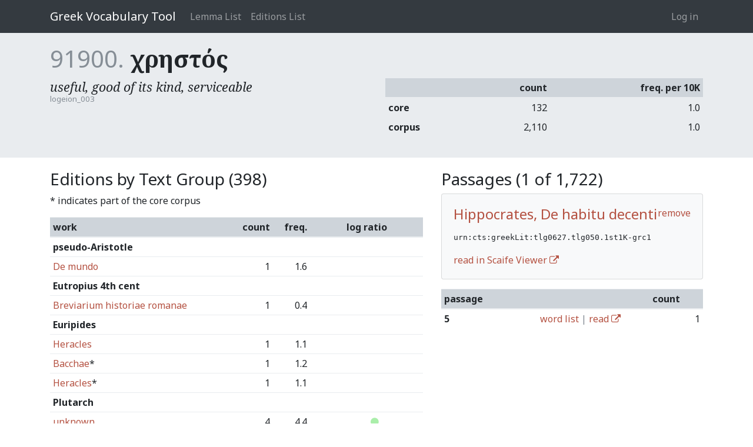

--- FILE ---
content_type: text/html; charset=utf-8
request_url: https://vocab.perseus.org/lemma/91900/?filter=urn:cts:greekLit:tlg0627.tlg050.1st1K-grc1
body_size: 534458
content:

<!DOCTYPE html>
<html lang="en-us">
    <head>
        <meta charset="utf-8" />
        <title>χρηστός — Greek Vocabulary Tool</title>
        
            <meta name="viewport" content="width=device-width, initial-scale=1.0, shrink-to-fit=no">
        

        
  <link href="https://fonts.googleapis.com/css?family=Noto+Serif:400,400i,700,700i&amp;subset=greek,greek-ext,latin-ext" rel="stylesheet">
  <link href="https://fonts.googleapis.com/css?family=Noto+Sans:400,700" rel="stylesheet">
  <link href="/site_media/static/css/app.d61e4f54f34f.css" rel="stylesheet">


        
            <!-- HTML5 shim, for IE6-8 support of HTML elements -->
            <!--[if lt IE 9]>
                <script src="https://cdnjs.cloudflare.com/ajax/libs/html5shiv/3.7.2/html5shiv.min.js"></script>
            <![endif]-->
        

        
  
    <script async src="https://www.googletagmanager.com/gtag/js?id=UA-107671034-2"></script>
    <script>
      window.dataLayer = window.dataLayer || [];
      function gtag() {
        dataLayer.push(arguments);
      }
      gtag('js', new Date());
      gtag('config', 'UA-107671034-2');
    </script>
  
  

    </head>
    <body class="" id="" >
        
<header>
    <nav>
        <div class="container">
        
            <a class="navbar-brand" href="/">Greek Vocabulary Tool</a>
            <button class="navbar-toggler" type="button" data-toggle="collapse" data-target="#navbarSupportedContent">
                <span class="fa fa-bars"></span>
            </button>

            <div class="collapse navbar-collapse" id="navbarSupportedContent">
                
                    <ul class="navbar-nav mr-auto">
                        
                        <li class="nav-item"><a class="nav-link" href="/lemma/">Lemma List</a></li>
                        <li class="nav-item"><a class="nav-link" href="/editions/">Editions List</a></li>
                        
                    </ul>
                
                



<ul class="navbar-nav">
    
        <li class="nav-item"><a class="nav-link" href="/account/login/">Log in</a></li>
        
    
</ul>

<form id="accountLogOutForm" style="display: none;" action="/account/logout/" method="POST">
    <input type='hidden' name='csrfmiddlewaretoken' value='AZInJNWRkSyDb2YViYDZkOnJxbh7g9BFnlxGTLSp6CwNjkC7WMeRBWlAdTIPde0h' />
</form>

            </div>
        
        </div>
    </nav>
</header>


        
  <section class="lemma-entry">
    <div class="container">
      <h1><span class="pk">91900.</span> <span class="text">χρηστός</span></h1>
      <div class="row">
        <div class="col">
          <div class="definition-list">
            
              <div class="definition">
                <div class="shortdef">useful, good of its kind, serviceable</div>
                <div class="source">logeion_003</div>
              </div>
            
          </div>
        </div>
        <div class="col">
          <table class="table table-sm">
            <thead>
              <tr><th>&nbsp;<th class="text-right">count<th class="text-right">freq. per 10K</tr>
            </thead>
            <tbody>
              <tr><th>core<td class="text-right">132<td class="text-right">1.0</tr>
              <tr><th>corpus<td class="text-right">2,110<td class="text-right">1.0</tr>
            </tbody>
          </table>
        </div>
      </div>
    </div>
  </section>

  <section>
    <div class="container">
      <div class="row">
        <div class="col-7">
          <h3>Editions by Text Group (398)</h3>
          <p>* indicates part of the core corpus</p>
          <table class="table table-sm">
            <thead>
              <tr><th>work<th class="text-right">count<th class="text-right">freq.<th class="text-center">log ratio</tr>
            </thead>
            
              <tr><th colspan="4" class="text-group">pseudo-Aristotle</th></tr>
              
                <tr>
                  <td><a href="/lemma/91900/?filter=urn:cts:greekLit:stoa0033a.tlg028.1st1K-grc1">De mundo</a>
                  <td width="10%" class="text-right">1
                  <td width="10%" class="text-right">1.6
                  <td width="20%" class="frequency text-center" style="white-space: nowrap;"><span style="color: transparent;"><i class="fa fa-circle"></i></span><span style="color: transparent;"><i class="fa fa-circle"></i></span><span style="color: transparent;"><i class="fa fa-circle"></i></span><span style="color: transparent;"><i class="fa fa-circle"></i></span><span style="color: transparent;"><i class="fa fa-circle"></i></span><span style="color: transparent;"><i class="fa fa-circle"></i></span><span style="color: transparent;"><i class="fa fa-circle"></i></span><span style="color: transparent;"><i class="fa fa-circle"></i></span><span style="color: transparent;"><i class="fa fa-circle"></i></span><span style="color: transparent;"><i class="fa fa-circle"></i></span><span style="color: transparent;"><i class="fa fa-circle"></i></span><span style="color: transparent;"><i class="fa fa-circle"></i></span><span style="color: transparent;"><i class="fa fa-circle"></i></span>
                  </td>
                </tr>
              
            
              <tr><th colspan="4" class="text-group">Eutropius 4th cent</th></tr>
              
                <tr>
                  <td><a href="/lemma/91900/?filter=urn:cts:greekLit:stoa0121.stoa001.opp-grc1">Breviarium historiae romanae</a>
                  <td width="10%" class="text-right">1
                  <td width="10%" class="text-right">0.4
                  <td width="20%" class="frequency text-center" style="white-space: nowrap;"><span style="color: transparent;"><i class="fa fa-circle"></i></span><span style="color: transparent;"><i class="fa fa-circle"></i></span><span style="color: transparent;"><i class="fa fa-circle"></i></span><span style="color: transparent;"><i class="fa fa-circle"></i></span><span style="color: transparent;"><i class="fa fa-circle"></i></span><span style="color: transparent;"><i class="fa fa-circle"></i></span><span style="color: transparent;"><i class="fa fa-circle"></i></span><span style="color: transparent;"><i class="fa fa-circle"></i></span><span style="color: transparent;"><i class="fa fa-circle"></i></span><span style="color: transparent;"><i class="fa fa-circle"></i></span><span style="color: transparent;"><i class="fa fa-circle"></i></span><span style="color: transparent;"><i class="fa fa-circle"></i></span><span style="color: transparent;"><i class="fa fa-circle"></i></span>
                  </td>
                </tr>
              
            
              <tr><th colspan="4" class="text-group">Euripides</th></tr>
              
                <tr>
                  <td><a href="/lemma/91900/?filter=urn:cts:greekLit:tlg0006.tlg009.perseus-grc2b">Heracles</a>
                  <td width="10%" class="text-right">1
                  <td width="10%" class="text-right">1.1
                  <td width="20%" class="frequency text-center" style="white-space: nowrap;"><span style="color: transparent;"><i class="fa fa-circle"></i></span><span style="color: transparent;"><i class="fa fa-circle"></i></span><span style="color: transparent;"><i class="fa fa-circle"></i></span><span style="color: transparent;"><i class="fa fa-circle"></i></span><span style="color: transparent;"><i class="fa fa-circle"></i></span><span style="color: transparent;"><i class="fa fa-circle"></i></span><span style="color: transparent;"><i class="fa fa-circle"></i></span><span style="color: transparent;"><i class="fa fa-circle"></i></span><span style="color: transparent;"><i class="fa fa-circle"></i></span><span style="color: transparent;"><i class="fa fa-circle"></i></span><span style="color: transparent;"><i class="fa fa-circle"></i></span><span style="color: transparent;"><i class="fa fa-circle"></i></span><span style="color: transparent;"><i class="fa fa-circle"></i></span>
                  </td>
                </tr>
              
                <tr>
                  <td><a href="/lemma/91900/?filter=urn:cts:greekLit:tlg0006.tlg017.perseus-grc2">Bacchae</a>*
                  <td width="10%" class="text-right">1
                  <td width="10%" class="text-right">1.2
                  <td width="20%" class="frequency text-center" style="white-space: nowrap;"><span style="color: transparent;"><i class="fa fa-circle"></i></span><span style="color: transparent;"><i class="fa fa-circle"></i></span><span style="color: transparent;"><i class="fa fa-circle"></i></span><span style="color: transparent;"><i class="fa fa-circle"></i></span><span style="color: transparent;"><i class="fa fa-circle"></i></span><span style="color: transparent;"><i class="fa fa-circle"></i></span><span style="color: transparent;"><i class="fa fa-circle"></i></span><span style="color: transparent;"><i class="fa fa-circle"></i></span><span style="color: transparent;"><i class="fa fa-circle"></i></span><span style="color: transparent;"><i class="fa fa-circle"></i></span><span style="color: transparent;"><i class="fa fa-circle"></i></span><span style="color: transparent;"><i class="fa fa-circle"></i></span><span style="color: transparent;"><i class="fa fa-circle"></i></span>
                  </td>
                </tr>
              
                <tr>
                  <td><a href="/lemma/91900/?filter=urn:cts:greekLit:tlg0006.tlg009.perseus-grc2">Heracles</a>*
                  <td width="10%" class="text-right">1
                  <td width="10%" class="text-right">1.1
                  <td width="20%" class="frequency text-center" style="white-space: nowrap;"><span style="color: transparent;"><i class="fa fa-circle"></i></span><span style="color: transparent;"><i class="fa fa-circle"></i></span><span style="color: transparent;"><i class="fa fa-circle"></i></span><span style="color: transparent;"><i class="fa fa-circle"></i></span><span style="color: transparent;"><i class="fa fa-circle"></i></span><span style="color: transparent;"><i class="fa fa-circle"></i></span><span style="color: transparent;"><i class="fa fa-circle"></i></span><span style="color: transparent;"><i class="fa fa-circle"></i></span><span style="color: transparent;"><i class="fa fa-circle"></i></span><span style="color: transparent;"><i class="fa fa-circle"></i></span><span style="color: transparent;"><i class="fa fa-circle"></i></span><span style="color: transparent;"><i class="fa fa-circle"></i></span><span style="color: transparent;"><i class="fa fa-circle"></i></span>
                  </td>
                </tr>
              
            
              <tr><th colspan="4" class="text-group">Plutarch</th></tr>
              
                <tr>
                  <td><a href="/lemma/91900/?filter=urn:cts:greekLit:tlg0007.tlg002.perseus-grc2">unknown</a>
                  <td width="10%" class="text-right">4
                  <td width="10%" class="text-right">4.4
                  <td width="20%" class="frequency text-center" style="white-space: nowrap;"><span style="color: transparent;"><i class="fa fa-circle"></i></span><span style="color: transparent;"><i class="fa fa-circle"></i></span><span style="color: transparent;"><i class="fa fa-circle"></i></span><span style="color: transparent;"><i class="fa fa-circle"></i></span><span style="color: transparent;"><i class="fa fa-circle"></i></span><span style="color: transparent;"><i class="fa fa-circle"></i></span><span style="color: transparent;"><i class="fa fa-circle"></i></span><span style="color: #AEA;"><i class="fa fa-circle"></i></span><span style="color: transparent;"><i class="fa fa-circle"></i></span><span style="color: transparent;"><i class="fa fa-circle"></i></span><span style="color: transparent;"><i class="fa fa-circle"></i></span><span style="color: transparent;"><i class="fa fa-circle"></i></span><span style="color: transparent;"><i class="fa fa-circle"></i></span>
                  </td>
                </tr>
              
                <tr>
                  <td><a href="/lemma/91900/?filter=urn:cts:greekLit:tlg0007.tlg004.perseus-grc2">unknown</a>
                  <td width="10%" class="text-right">2
                  <td width="10%" class="text-right">2.1
                  <td width="20%" class="frequency text-center" style="white-space: nowrap;"><span style="color: transparent;"><i class="fa fa-circle"></i></span><span style="color: transparent;"><i class="fa fa-circle"></i></span><span style="color: transparent;"><i class="fa fa-circle"></i></span><span style="color: transparent;"><i class="fa fa-circle"></i></span><span style="color: transparent;"><i class="fa fa-circle"></i></span><span style="color: transparent;"><i class="fa fa-circle"></i></span><span style="color: transparent;"><i class="fa fa-circle"></i></span><span style="color: transparent;"><i class="fa fa-circle"></i></span><span style="color: transparent;"><i class="fa fa-circle"></i></span><span style="color: transparent;"><i class="fa fa-circle"></i></span><span style="color: transparent;"><i class="fa fa-circle"></i></span><span style="color: transparent;"><i class="fa fa-circle"></i></span><span style="color: transparent;"><i class="fa fa-circle"></i></span>
                  </td>
                </tr>
              
                <tr>
                  <td><a href="/lemma/91900/?filter=urn:cts:greekLit:tlg0007.tlg005.perseus-grc2">unknown</a>
                  <td width="10%" class="text-right">2
                  <td width="10%" class="text-right">2.6
                  <td width="20%" class="frequency text-center" style="white-space: nowrap;"><span style="color: transparent;"><i class="fa fa-circle"></i></span><span style="color: transparent;"><i class="fa fa-circle"></i></span><span style="color: transparent;"><i class="fa fa-circle"></i></span><span style="color: transparent;"><i class="fa fa-circle"></i></span><span style="color: transparent;"><i class="fa fa-circle"></i></span><span style="color: transparent;"><i class="fa fa-circle"></i></span><span style="color: transparent;"><i class="fa fa-circle"></i></span><span style="color: transparent;"><i class="fa fa-circle"></i></span><span style="color: transparent;"><i class="fa fa-circle"></i></span><span style="color: transparent;"><i class="fa fa-circle"></i></span><span style="color: transparent;"><i class="fa fa-circle"></i></span><span style="color: transparent;"><i class="fa fa-circle"></i></span><span style="color: transparent;"><i class="fa fa-circle"></i></span>
                  </td>
                </tr>
              
                <tr>
                  <td><a href="/lemma/91900/?filter=urn:cts:greekLit:tlg0007.tlg007.perseus-grc2">Solon</a>
                  <td width="10%" class="text-right">3
                  <td width="10%" class="text-right">3.3
                  <td width="20%" class="frequency text-center" style="white-space: nowrap;"><span style="color: transparent;"><i class="fa fa-circle"></i></span><span style="color: transparent;"><i class="fa fa-circle"></i></span><span style="color: transparent;"><i class="fa fa-circle"></i></span><span style="color: transparent;"><i class="fa fa-circle"></i></span><span style="color: transparent;"><i class="fa fa-circle"></i></span><span style="color: transparent;"><i class="fa fa-circle"></i></span><span style="color: transparent;"><i class="fa fa-circle"></i></span><span style="color: #AEA;"><i class="fa fa-circle"></i></span><span style="color: transparent;"><i class="fa fa-circle"></i></span><span style="color: transparent;"><i class="fa fa-circle"></i></span><span style="color: transparent;"><i class="fa fa-circle"></i></span><span style="color: transparent;"><i class="fa fa-circle"></i></span><span style="color: transparent;"><i class="fa fa-circle"></i></span>
                  </td>
                </tr>
              
                <tr>
                  <td><a href="/lemma/91900/?filter=urn:cts:greekLit:tlg0007.tlg008.perseus-grc2">Publicola</a>
                  <td width="10%" class="text-right">2
                  <td width="10%" class="text-right">3.4
                  <td width="20%" class="frequency text-center" style="white-space: nowrap;"><span style="color: transparent;"><i class="fa fa-circle"></i></span><span style="color: transparent;"><i class="fa fa-circle"></i></span><span style="color: transparent;"><i class="fa fa-circle"></i></span><span style="color: transparent;"><i class="fa fa-circle"></i></span><span style="color: transparent;"><i class="fa fa-circle"></i></span><span style="color: transparent;"><i class="fa fa-circle"></i></span><span style="color: transparent;"><i class="fa fa-circle"></i></span><span style="color: #AEA;"><i class="fa fa-circle"></i></span><span style="color: transparent;"><i class="fa fa-circle"></i></span><span style="color: transparent;"><i class="fa fa-circle"></i></span><span style="color: transparent;"><i class="fa fa-circle"></i></span><span style="color: transparent;"><i class="fa fa-circle"></i></span><span style="color: transparent;"><i class="fa fa-circle"></i></span>
                  </td>
                </tr>
              
                <tr>
                  <td><a href="/lemma/91900/?filter=urn:cts:greekLit:tlg0007.tlg009.perseus-grc2">Comparison of Solon and Publicola</a>
                  <td width="10%" class="text-right">1
                  <td width="10%" class="text-right">10.2
                  <td width="20%" class="frequency text-center" style="white-space: nowrap;"><span style="color: transparent;"><i class="fa fa-circle"></i></span><span style="color: transparent;"><i class="fa fa-circle"></i></span><span style="color: transparent;"><i class="fa fa-circle"></i></span><span style="color: transparent;"><i class="fa fa-circle"></i></span><span style="color: transparent;"><i class="fa fa-circle"></i></span><span style="color: transparent;"><i class="fa fa-circle"></i></span><span style="color: transparent;"><i class="fa fa-circle"></i></span><span style="color: #AEA;"><i class="fa fa-circle"></i></span><span style="color: #8D8;"><i class="fa fa-circle"></i></span><span style="color: transparent;"><i class="fa fa-circle"></i></span><span style="color: transparent;"><i class="fa fa-circle"></i></span><span style="color: transparent;"><i class="fa fa-circle"></i></span><span style="color: transparent;"><i class="fa fa-circle"></i></span>
                  </td>
                </tr>
              
                <tr>
                  <td><a href="/lemma/91900/?filter=urn:cts:greekLit:tlg0007.tlg010.perseus-grc2">unknown</a>
                  <td width="10%" class="text-right">2
                  <td width="10%" class="text-right">2.4
                  <td width="20%" class="frequency text-center" style="white-space: nowrap;"><span style="color: transparent;"><i class="fa fa-circle"></i></span><span style="color: transparent;"><i class="fa fa-circle"></i></span><span style="color: transparent;"><i class="fa fa-circle"></i></span><span style="color: transparent;"><i class="fa fa-circle"></i></span><span style="color: transparent;"><i class="fa fa-circle"></i></span><span style="color: transparent;"><i class="fa fa-circle"></i></span><span style="color: transparent;"><i class="fa fa-circle"></i></span><span style="color: transparent;"><i class="fa fa-circle"></i></span><span style="color: transparent;"><i class="fa fa-circle"></i></span><span style="color: transparent;"><i class="fa fa-circle"></i></span><span style="color: transparent;"><i class="fa fa-circle"></i></span><span style="color: transparent;"><i class="fa fa-circle"></i></span><span style="color: transparent;"><i class="fa fa-circle"></i></span>
                  </td>
                </tr>
              
                <tr>
                  <td><a href="/lemma/91900/?filter=urn:cts:greekLit:tlg0007.tlg011.perseus-grc2">unknown</a>
                  <td width="10%" class="text-right">4
                  <td width="10%" class="text-right">3.6
                  <td width="20%" class="frequency text-center" style="white-space: nowrap;"><span style="color: transparent;"><i class="fa fa-circle"></i></span><span style="color: transparent;"><i class="fa fa-circle"></i></span><span style="color: transparent;"><i class="fa fa-circle"></i></span><span style="color: transparent;"><i class="fa fa-circle"></i></span><span style="color: transparent;"><i class="fa fa-circle"></i></span><span style="color: transparent;"><i class="fa fa-circle"></i></span><span style="color: transparent;"><i class="fa fa-circle"></i></span><span style="color: #AEA;"><i class="fa fa-circle"></i></span><span style="color: transparent;"><i class="fa fa-circle"></i></span><span style="color: transparent;"><i class="fa fa-circle"></i></span><span style="color: transparent;"><i class="fa fa-circle"></i></span><span style="color: transparent;"><i class="fa fa-circle"></i></span><span style="color: transparent;"><i class="fa fa-circle"></i></span>
                  </td>
                </tr>
              
                <tr>
                  <td><a href="/lemma/91900/?filter=urn:cts:greekLit:tlg0007.tlg013.perseus-grc2">Fabius Maximus</a>
                  <td width="10%" class="text-right">3
                  <td width="10%" class="text-right">3.8
                  <td width="20%" class="frequency text-center" style="white-space: nowrap;"><span style="color: transparent;"><i class="fa fa-circle"></i></span><span style="color: transparent;"><i class="fa fa-circle"></i></span><span style="color: transparent;"><i class="fa fa-circle"></i></span><span style="color: transparent;"><i class="fa fa-circle"></i></span><span style="color: transparent;"><i class="fa fa-circle"></i></span><span style="color: transparent;"><i class="fa fa-circle"></i></span><span style="color: transparent;"><i class="fa fa-circle"></i></span><span style="color: #AEA;"><i class="fa fa-circle"></i></span><span style="color: transparent;"><i class="fa fa-circle"></i></span><span style="color: transparent;"><i class="fa fa-circle"></i></span><span style="color: transparent;"><i class="fa fa-circle"></i></span><span style="color: transparent;"><i class="fa fa-circle"></i></span><span style="color: transparent;"><i class="fa fa-circle"></i></span>
                  </td>
                </tr>
              
                <tr>
                  <td><a href="/lemma/91900/?filter=urn:cts:greekLit:tlg0007.tlg015.perseus-grc2">Alcibiades</a>
                  <td width="10%" class="text-right">3
                  <td width="10%" class="text-right">2.8
                  <td width="20%" class="frequency text-center" style="white-space: nowrap;"><span style="color: transparent;"><i class="fa fa-circle"></i></span><span style="color: transparent;"><i class="fa fa-circle"></i></span><span style="color: transparent;"><i class="fa fa-circle"></i></span><span style="color: transparent;"><i class="fa fa-circle"></i></span><span style="color: transparent;"><i class="fa fa-circle"></i></span><span style="color: transparent;"><i class="fa fa-circle"></i></span><span style="color: transparent;"><i class="fa fa-circle"></i></span><span style="color: #AEA;"><i class="fa fa-circle"></i></span><span style="color: transparent;"><i class="fa fa-circle"></i></span><span style="color: transparent;"><i class="fa fa-circle"></i></span><span style="color: transparent;"><i class="fa fa-circle"></i></span><span style="color: transparent;"><i class="fa fa-circle"></i></span><span style="color: transparent;"><i class="fa fa-circle"></i></span>
                  </td>
                </tr>
              
                <tr>
                  <td><a href="/lemma/91900/?filter=urn:cts:greekLit:tlg0007.tlg016.perseus-grc2">unknown</a>
                  <td width="10%" class="text-right">5
                  <td width="10%" class="text-right">5.2
                  <td width="20%" class="frequency text-center" style="white-space: nowrap;"><span style="color: transparent;"><i class="fa fa-circle"></i></span><span style="color: transparent;"><i class="fa fa-circle"></i></span><span style="color: transparent;"><i class="fa fa-circle"></i></span><span style="color: transparent;"><i class="fa fa-circle"></i></span><span style="color: transparent;"><i class="fa fa-circle"></i></span><span style="color: transparent;"><i class="fa fa-circle"></i></span><span style="color: transparent;"><i class="fa fa-circle"></i></span><span style="color: #AEA;"><i class="fa fa-circle"></i></span><span style="color: transparent;"><i class="fa fa-circle"></i></span><span style="color: transparent;"><i class="fa fa-circle"></i></span><span style="color: transparent;"><i class="fa fa-circle"></i></span><span style="color: transparent;"><i class="fa fa-circle"></i></span><span style="color: transparent;"><i class="fa fa-circle"></i></span>
                  </td>
                </tr>
              
                <tr>
                  <td><a href="/lemma/91900/?filter=urn:cts:greekLit:tlg0007.tlg018.perseus-grc2">unknown</a>
                  <td width="10%" class="text-right">3
                  <td width="10%" class="text-right">3.2
                  <td width="20%" class="frequency text-center" style="white-space: nowrap;"><span style="color: transparent;"><i class="fa fa-circle"></i></span><span style="color: transparent;"><i class="fa fa-circle"></i></span><span style="color: transparent;"><i class="fa fa-circle"></i></span><span style="color: transparent;"><i class="fa fa-circle"></i></span><span style="color: transparent;"><i class="fa fa-circle"></i></span><span style="color: transparent;"><i class="fa fa-circle"></i></span><span style="color: transparent;"><i class="fa fa-circle"></i></span><span style="color: #AEA;"><i class="fa fa-circle"></i></span><span style="color: transparent;"><i class="fa fa-circle"></i></span><span style="color: transparent;"><i class="fa fa-circle"></i></span><span style="color: transparent;"><i class="fa fa-circle"></i></span><span style="color: transparent;"><i class="fa fa-circle"></i></span><span style="color: transparent;"><i class="fa fa-circle"></i></span>
                  </td>
                </tr>
              
                <tr>
                  <td><a href="/lemma/91900/?filter=urn:cts:greekLit:tlg0007.tlg019.perseus-grc2">unknown</a>
                  <td width="10%" class="text-right">3
                  <td width="10%" class="text-right">3.0
                  <td width="20%" class="frequency text-center" style="white-space: nowrap;"><span style="color: transparent;"><i class="fa fa-circle"></i></span><span style="color: transparent;"><i class="fa fa-circle"></i></span><span style="color: transparent;"><i class="fa fa-circle"></i></span><span style="color: transparent;"><i class="fa fa-circle"></i></span><span style="color: transparent;"><i class="fa fa-circle"></i></span><span style="color: transparent;"><i class="fa fa-circle"></i></span><span style="color: transparent;"><i class="fa fa-circle"></i></span><span style="color: #AEA;"><i class="fa fa-circle"></i></span><span style="color: transparent;"><i class="fa fa-circle"></i></span><span style="color: transparent;"><i class="fa fa-circle"></i></span><span style="color: transparent;"><i class="fa fa-circle"></i></span><span style="color: transparent;"><i class="fa fa-circle"></i></span><span style="color: transparent;"><i class="fa fa-circle"></i></span>
                  </td>
                </tr>
              
                <tr>
                  <td><a href="/lemma/91900/?filter=urn:cts:greekLit:tlg0007.tlg047.perseus-grc2">unknown</a>
                  <td width="10%" class="text-right">3
                  <td width="10%" class="text-right">1.5
                  <td width="20%" class="frequency text-center" style="white-space: nowrap;"><span style="color: transparent;"><i class="fa fa-circle"></i></span><span style="color: transparent;"><i class="fa fa-circle"></i></span><span style="color: transparent;"><i class="fa fa-circle"></i></span><span style="color: transparent;"><i class="fa fa-circle"></i></span><span style="color: transparent;"><i class="fa fa-circle"></i></span><span style="color: transparent;"><i class="fa fa-circle"></i></span><span style="color: transparent;"><i class="fa fa-circle"></i></span><span style="color: transparent;"><i class="fa fa-circle"></i></span><span style="color: transparent;"><i class="fa fa-circle"></i></span><span style="color: transparent;"><i class="fa fa-circle"></i></span><span style="color: transparent;"><i class="fa fa-circle"></i></span><span style="color: transparent;"><i class="fa fa-circle"></i></span><span style="color: transparent;"><i class="fa fa-circle"></i></span>
                  </td>
                </tr>
              
            
              <tr><th colspan="4" class="text-group">Athenaeus of Naucratis</th></tr>
              
                <tr>
                  <td><a href="/lemma/91900/?filter=urn:cts:greekLit:tlg0008.tlg001.perseus-grc3">Deipnosophistae</a>
                  <td width="10%" class="text-right">60
                  <td width="10%" class="text-right">2.4
                  <td width="20%" class="frequency text-center" style="white-space: nowrap;"><span style="color: transparent;"><i class="fa fa-circle"></i></span><span style="color: transparent;"><i class="fa fa-circle"></i></span><span style="color: transparent;"><i class="fa fa-circle"></i></span><span style="color: transparent;"><i class="fa fa-circle"></i></span><span style="color: transparent;"><i class="fa fa-circle"></i></span><span style="color: transparent;"><i class="fa fa-circle"></i></span><span style="color: transparent;"><i class="fa fa-circle"></i></span><span style="color: transparent;"><i class="fa fa-circle"></i></span><span style="color: transparent;"><i class="fa fa-circle"></i></span><span style="color: transparent;"><i class="fa fa-circle"></i></span><span style="color: transparent;"><i class="fa fa-circle"></i></span><span style="color: transparent;"><i class="fa fa-circle"></i></span><span style="color: transparent;"><i class="fa fa-circle"></i></span>
                  </td>
                </tr>
              
                <tr>
                  <td><a href="/lemma/91900/?filter=urn:cts:greekLit:tlg0008.tlg001.perseus-grc4">Deipnosophistae</a>
                  <td width="10%" class="text-right">57
                  <td width="10%" class="text-right">2.3
                  <td width="20%" class="frequency text-center" style="white-space: nowrap;"><span style="color: transparent;"><i class="fa fa-circle"></i></span><span style="color: transparent;"><i class="fa fa-circle"></i></span><span style="color: transparent;"><i class="fa fa-circle"></i></span><span style="color: transparent;"><i class="fa fa-circle"></i></span><span style="color: transparent;"><i class="fa fa-circle"></i></span><span style="color: transparent;"><i class="fa fa-circle"></i></span><span style="color: transparent;"><i class="fa fa-circle"></i></span><span style="color: transparent;"><i class="fa fa-circle"></i></span><span style="color: transparent;"><i class="fa fa-circle"></i></span><span style="color: transparent;"><i class="fa fa-circle"></i></span><span style="color: transparent;"><i class="fa fa-circle"></i></span><span style="color: transparent;"><i class="fa fa-circle"></i></span><span style="color: transparent;"><i class="fa fa-circle"></i></span>
                  </td>
                </tr>
              
            
              <tr><th colspan="4" class="text-group">Isocrates</th></tr>
              
                <tr>
                  <td><a href="/lemma/91900/?filter=urn:cts:greekLit:tlg0010.tlg006.perseus-grc2">Aegineticus</a>
                  <td width="10%" class="text-right">2
                  <td width="10%" class="text-right">6.5
                  <td width="20%" class="frequency text-center" style="white-space: nowrap;"><span style="color: transparent;"><i class="fa fa-circle"></i></span><span style="color: transparent;"><i class="fa fa-circle"></i></span><span style="color: transparent;"><i class="fa fa-circle"></i></span><span style="color: transparent;"><i class="fa fa-circle"></i></span><span style="color: transparent;"><i class="fa fa-circle"></i></span><span style="color: transparent;"><i class="fa fa-circle"></i></span><span style="color: transparent;"><i class="fa fa-circle"></i></span><span style="color: #AEA;"><i class="fa fa-circle"></i></span><span style="color: transparent;"><i class="fa fa-circle"></i></span><span style="color: transparent;"><i class="fa fa-circle"></i></span><span style="color: transparent;"><i class="fa fa-circle"></i></span><span style="color: transparent;"><i class="fa fa-circle"></i></span><span style="color: transparent;"><i class="fa fa-circle"></i></span>
                  </td>
                </tr>
              
                <tr>
                  <td><a href="/lemma/91900/?filter=urn:cts:greekLit:tlg0010.tlg007.perseus-grc2">To Demonicus</a>
                  <td width="10%" class="text-right">1
                  <td width="10%" class="text-right">3.2
                  <td width="20%" class="frequency text-center" style="white-space: nowrap;"><span style="color: transparent;"><i class="fa fa-circle"></i></span><span style="color: transparent;"><i class="fa fa-circle"></i></span><span style="color: transparent;"><i class="fa fa-circle"></i></span><span style="color: transparent;"><i class="fa fa-circle"></i></span><span style="color: transparent;"><i class="fa fa-circle"></i></span><span style="color: transparent;"><i class="fa fa-circle"></i></span><span style="color: transparent;"><i class="fa fa-circle"></i></span><span style="color: #AEA;"><i class="fa fa-circle"></i></span><span style="color: transparent;"><i class="fa fa-circle"></i></span><span style="color: transparent;"><i class="fa fa-circle"></i></span><span style="color: transparent;"><i class="fa fa-circle"></i></span><span style="color: transparent;"><i class="fa fa-circle"></i></span><span style="color: transparent;"><i class="fa fa-circle"></i></span>
                  </td>
                </tr>
              
                <tr>
                  <td><a href="/lemma/91900/?filter=urn:cts:greekLit:tlg0010.tlg008.perseus-grc2">Against the Sophists</a>
                  <td width="10%" class="text-right">1
                  <td width="10%" class="text-right">7.1
                  <td width="20%" class="frequency text-center" style="white-space: nowrap;"><span style="color: transparent;"><i class="fa fa-circle"></i></span><span style="color: transparent;"><i class="fa fa-circle"></i></span><span style="color: transparent;"><i class="fa fa-circle"></i></span><span style="color: transparent;"><i class="fa fa-circle"></i></span><span style="color: transparent;"><i class="fa fa-circle"></i></span><span style="color: transparent;"><i class="fa fa-circle"></i></span><span style="color: transparent;"><i class="fa fa-circle"></i></span><span style="color: #AEA;"><i class="fa fa-circle"></i></span><span style="color: transparent;"><i class="fa fa-circle"></i></span><span style="color: transparent;"><i class="fa fa-circle"></i></span><span style="color: transparent;"><i class="fa fa-circle"></i></span><span style="color: transparent;"><i class="fa fa-circle"></i></span><span style="color: transparent;"><i class="fa fa-circle"></i></span>
                  </td>
                </tr>
              
                <tr>
                  <td><a href="/lemma/91900/?filter=urn:cts:greekLit:tlg0010.tlg010.perseus-grc2">Busiris</a>
                  <td width="10%" class="text-right">1
                  <td width="10%" class="text-right">3.4
                  <td width="20%" class="frequency text-center" style="white-space: nowrap;"><span style="color: transparent;"><i class="fa fa-circle"></i></span><span style="color: transparent;"><i class="fa fa-circle"></i></span><span style="color: transparent;"><i class="fa fa-circle"></i></span><span style="color: transparent;"><i class="fa fa-circle"></i></span><span style="color: transparent;"><i class="fa fa-circle"></i></span><span style="color: transparent;"><i class="fa fa-circle"></i></span><span style="color: transparent;"><i class="fa fa-circle"></i></span><span style="color: #AEA;"><i class="fa fa-circle"></i></span><span style="color: transparent;"><i class="fa fa-circle"></i></span><span style="color: transparent;"><i class="fa fa-circle"></i></span><span style="color: transparent;"><i class="fa fa-circle"></i></span><span style="color: transparent;"><i class="fa fa-circle"></i></span><span style="color: transparent;"><i class="fa fa-circle"></i></span>
                  </td>
                </tr>
              
                <tr>
                  <td><a href="/lemma/91900/?filter=urn:cts:greekLit:tlg0010.tlg013.perseus-grc2">To Nicocles</a>
                  <td width="10%" class="text-right">2
                  <td width="10%" class="text-right">6.2
                  <td width="20%" class="frequency text-center" style="white-space: nowrap;"><span style="color: transparent;"><i class="fa fa-circle"></i></span><span style="color: transparent;"><i class="fa fa-circle"></i></span><span style="color: transparent;"><i class="fa fa-circle"></i></span><span style="color: transparent;"><i class="fa fa-circle"></i></span><span style="color: transparent;"><i class="fa fa-circle"></i></span><span style="color: transparent;"><i class="fa fa-circle"></i></span><span style="color: transparent;"><i class="fa fa-circle"></i></span><span style="color: #AEA;"><i class="fa fa-circle"></i></span><span style="color: transparent;"><i class="fa fa-circle"></i></span><span style="color: transparent;"><i class="fa fa-circle"></i></span><span style="color: transparent;"><i class="fa fa-circle"></i></span><span style="color: transparent;"><i class="fa fa-circle"></i></span><span style="color: transparent;"><i class="fa fa-circle"></i></span>
                  </td>
                </tr>
              
                <tr>
                  <td><a href="/lemma/91900/?filter=urn:cts:greekLit:tlg0010.tlg014.perseus-grc2">Nicocles or the Cyprians</a>
                  <td width="10%" class="text-right">5
                  <td width="10%" class="text-right">12.5
                  <td width="20%" class="frequency text-center" style="white-space: nowrap;"><span style="color: transparent;"><i class="fa fa-circle"></i></span><span style="color: transparent;"><i class="fa fa-circle"></i></span><span style="color: transparent;"><i class="fa fa-circle"></i></span><span style="color: transparent;"><i class="fa fa-circle"></i></span><span style="color: transparent;"><i class="fa fa-circle"></i></span><span style="color: transparent;"><i class="fa fa-circle"></i></span><span style="color: transparent;"><i class="fa fa-circle"></i></span><span style="color: #AEA;"><i class="fa fa-circle"></i></span><span style="color: #8D8;"><i class="fa fa-circle"></i></span><span style="color: transparent;"><i class="fa fa-circle"></i></span><span style="color: transparent;"><i class="fa fa-circle"></i></span><span style="color: transparent;"><i class="fa fa-circle"></i></span><span style="color: transparent;"><i class="fa fa-circle"></i></span>
                  </td>
                </tr>
              
                <tr>
                  <td><a href="/lemma/91900/?filter=urn:cts:greekLit:tlg0010.tlg015.perseus-grc2">Evagoras</a>
                  <td width="10%" class="text-right">2
                  <td width="10%" class="text-right">4.1
                  <td width="20%" class="frequency text-center" style="white-space: nowrap;"><span style="color: transparent;"><i class="fa fa-circle"></i></span><span style="color: transparent;"><i class="fa fa-circle"></i></span><span style="color: transparent;"><i class="fa fa-circle"></i></span><span style="color: transparent;"><i class="fa fa-circle"></i></span><span style="color: transparent;"><i class="fa fa-circle"></i></span><span style="color: transparent;"><i class="fa fa-circle"></i></span><span style="color: transparent;"><i class="fa fa-circle"></i></span><span style="color: #AEA;"><i class="fa fa-circle"></i></span><span style="color: transparent;"><i class="fa fa-circle"></i></span><span style="color: transparent;"><i class="fa fa-circle"></i></span><span style="color: transparent;"><i class="fa fa-circle"></i></span><span style="color: transparent;"><i class="fa fa-circle"></i></span><span style="color: transparent;"><i class="fa fa-circle"></i></span>
                  </td>
                </tr>
              
                <tr>
                  <td><a href="/lemma/91900/?filter=urn:cts:greekLit:tlg0010.tlg016.perseus-grc2">Archidamus</a>
                  <td width="10%" class="text-right">1
                  <td width="10%" class="text-right">1.5
                  <td width="20%" class="frequency text-center" style="white-space: nowrap;"><span style="color: transparent;"><i class="fa fa-circle"></i></span><span style="color: transparent;"><i class="fa fa-circle"></i></span><span style="color: transparent;"><i class="fa fa-circle"></i></span><span style="color: transparent;"><i class="fa fa-circle"></i></span><span style="color: transparent;"><i class="fa fa-circle"></i></span><span style="color: transparent;"><i class="fa fa-circle"></i></span><span style="color: transparent;"><i class="fa fa-circle"></i></span><span style="color: transparent;"><i class="fa fa-circle"></i></span><span style="color: transparent;"><i class="fa fa-circle"></i></span><span style="color: transparent;"><i class="fa fa-circle"></i></span><span style="color: transparent;"><i class="fa fa-circle"></i></span><span style="color: transparent;"><i class="fa fa-circle"></i></span><span style="color: transparent;"><i class="fa fa-circle"></i></span>
                  </td>
                </tr>
              
                <tr>
                  <td><a href="/lemma/91900/?filter=urn:cts:greekLit:tlg0010.tlg017.perseus-grc2">On the Peace</a>
                  <td width="10%" class="text-right">1
                  <td width="10%" class="text-right">1.2
                  <td width="20%" class="frequency text-center" style="white-space: nowrap;"><span style="color: transparent;"><i class="fa fa-circle"></i></span><span style="color: transparent;"><i class="fa fa-circle"></i></span><span style="color: transparent;"><i class="fa fa-circle"></i></span><span style="color: transparent;"><i class="fa fa-circle"></i></span><span style="color: transparent;"><i class="fa fa-circle"></i></span><span style="color: transparent;"><i class="fa fa-circle"></i></span><span style="color: transparent;"><i class="fa fa-circle"></i></span><span style="color: transparent;"><i class="fa fa-circle"></i></span><span style="color: transparent;"><i class="fa fa-circle"></i></span><span style="color: transparent;"><i class="fa fa-circle"></i></span><span style="color: transparent;"><i class="fa fa-circle"></i></span><span style="color: transparent;"><i class="fa fa-circle"></i></span><span style="color: transparent;"><i class="fa fa-circle"></i></span>
                  </td>
                </tr>
              
                <tr>
                  <td><a href="/lemma/91900/?filter=urn:cts:greekLit:tlg0010.tlg018.perseus-grc2">Areopagiticus</a>
                  <td width="10%" class="text-right">1
                  <td width="10%" class="text-right">2.1
                  <td width="20%" class="frequency text-center" style="white-space: nowrap;"><span style="color: transparent;"><i class="fa fa-circle"></i></span><span style="color: transparent;"><i class="fa fa-circle"></i></span><span style="color: transparent;"><i class="fa fa-circle"></i></span><span style="color: transparent;"><i class="fa fa-circle"></i></span><span style="color: transparent;"><i class="fa fa-circle"></i></span><span style="color: transparent;"><i class="fa fa-circle"></i></span><span style="color: transparent;"><i class="fa fa-circle"></i></span><span style="color: transparent;"><i class="fa fa-circle"></i></span><span style="color: transparent;"><i class="fa fa-circle"></i></span><span style="color: transparent;"><i class="fa fa-circle"></i></span><span style="color: transparent;"><i class="fa fa-circle"></i></span><span style="color: transparent;"><i class="fa fa-circle"></i></span><span style="color: transparent;"><i class="fa fa-circle"></i></span>
                  </td>
                </tr>
              
                <tr>
                  <td><a href="/lemma/91900/?filter=urn:cts:greekLit:tlg0010.tlg019.perseus-grc2">Antidosis</a>
                  <td width="10%" class="text-right">1
                  <td width="10%" class="text-right">0.5
                  <td width="20%" class="frequency text-center" style="white-space: nowrap;"><span style="color: transparent;"><i class="fa fa-circle"></i></span><span style="color: transparent;"><i class="fa fa-circle"></i></span><span style="color: transparent;"><i class="fa fa-circle"></i></span><span style="color: transparent;"><i class="fa fa-circle"></i></span><span style="color: transparent;"><i class="fa fa-circle"></i></span><span style="color: transparent;"><i class="fa fa-circle"></i></span><span style="color: transparent;"><i class="fa fa-circle"></i></span><span style="color: transparent;"><i class="fa fa-circle"></i></span><span style="color: transparent;"><i class="fa fa-circle"></i></span><span style="color: transparent;"><i class="fa fa-circle"></i></span><span style="color: transparent;"><i class="fa fa-circle"></i></span><span style="color: transparent;"><i class="fa fa-circle"></i></span><span style="color: transparent;"><i class="fa fa-circle"></i></span>
                  </td>
                </tr>
              
                <tr>
                  <td><a href="/lemma/91900/?filter=urn:cts:greekLit:tlg0010.tlg021.perseus-grc2">Panathenaicus</a>
                  <td width="10%" class="text-right">2
                  <td width="10%" class="text-right">1.2
                  <td width="20%" class="frequency text-center" style="white-space: nowrap;"><span style="color: transparent;"><i class="fa fa-circle"></i></span><span style="color: transparent;"><i class="fa fa-circle"></i></span><span style="color: transparent;"><i class="fa fa-circle"></i></span><span style="color: transparent;"><i class="fa fa-circle"></i></span><span style="color: transparent;"><i class="fa fa-circle"></i></span><span style="color: transparent;"><i class="fa fa-circle"></i></span><span style="color: transparent;"><i class="fa fa-circle"></i></span><span style="color: transparent;"><i class="fa fa-circle"></i></span><span style="color: transparent;"><i class="fa fa-circle"></i></span><span style="color: transparent;"><i class="fa fa-circle"></i></span><span style="color: transparent;"><i class="fa fa-circle"></i></span><span style="color: transparent;"><i class="fa fa-circle"></i></span><span style="color: transparent;"><i class="fa fa-circle"></i></span>
                  </td>
                </tr>
              
            
              <tr><th colspan="4" class="text-group">Sophocles</th></tr>
              
                <tr>
                  <td><a href="/lemma/91900/?filter=urn:cts:greekLit:tlg0011.tlg001.perseus-grc2">Trachiniae</a>
                  <td width="10%" class="text-right">6
                  <td width="10%" class="text-right">7.5
                  <td width="20%" class="frequency text-center" style="white-space: nowrap;"><span style="color: transparent;"><i class="fa fa-circle"></i></span><span style="color: transparent;"><i class="fa fa-circle"></i></span><span style="color: transparent;"><i class="fa fa-circle"></i></span><span style="color: transparent;"><i class="fa fa-circle"></i></span><span style="color: transparent;"><i class="fa fa-circle"></i></span><span style="color: transparent;"><i class="fa fa-circle"></i></span><span style="color: transparent;"><i class="fa fa-circle"></i></span><span style="color: #AEA;"><i class="fa fa-circle"></i></span><span style="color: #8D8;"><i class="fa fa-circle"></i></span><span style="color: transparent;"><i class="fa fa-circle"></i></span><span style="color: transparent;"><i class="fa fa-circle"></i></span><span style="color: transparent;"><i class="fa fa-circle"></i></span><span style="color: transparent;"><i class="fa fa-circle"></i></span>
                  </td>
                </tr>
              
                <tr>
                  <td><a href="/lemma/91900/?filter=urn:cts:greekLit:tlg0011.tlg005.perseus-grc2">Electra</a>
                  <td width="10%" class="text-right">2
                  <td width="10%" class="text-right">2.1
                  <td width="20%" class="frequency text-center" style="white-space: nowrap;"><span style="color: transparent;"><i class="fa fa-circle"></i></span><span style="color: transparent;"><i class="fa fa-circle"></i></span><span style="color: transparent;"><i class="fa fa-circle"></i></span><span style="color: transparent;"><i class="fa fa-circle"></i></span><span style="color: transparent;"><i class="fa fa-circle"></i></span><span style="color: transparent;"><i class="fa fa-circle"></i></span><span style="color: transparent;"><i class="fa fa-circle"></i></span><span style="color: transparent;"><i class="fa fa-circle"></i></span><span style="color: transparent;"><i class="fa fa-circle"></i></span><span style="color: transparent;"><i class="fa fa-circle"></i></span><span style="color: transparent;"><i class="fa fa-circle"></i></span><span style="color: transparent;"><i class="fa fa-circle"></i></span><span style="color: transparent;"><i class="fa fa-circle"></i></span>
                  </td>
                </tr>
              
                <tr>
                  <td><a href="/lemma/91900/?filter=urn:cts:greekLit:tlg0011.tlg006.perseus-grc2">Philoctetes</a>
                  <td width="10%" class="text-right">5
                  <td width="10%" class="text-right">5.1
                  <td width="20%" class="frequency text-center" style="white-space: nowrap;"><span style="color: transparent;"><i class="fa fa-circle"></i></span><span style="color: transparent;"><i class="fa fa-circle"></i></span><span style="color: transparent;"><i class="fa fa-circle"></i></span><span style="color: transparent;"><i class="fa fa-circle"></i></span><span style="color: transparent;"><i class="fa fa-circle"></i></span><span style="color: transparent;"><i class="fa fa-circle"></i></span><span style="color: transparent;"><i class="fa fa-circle"></i></span><span style="color: #AEA;"><i class="fa fa-circle"></i></span><span style="color: transparent;"><i class="fa fa-circle"></i></span><span style="color: transparent;"><i class="fa fa-circle"></i></span><span style="color: transparent;"><i class="fa fa-circle"></i></span><span style="color: transparent;"><i class="fa fa-circle"></i></span><span style="color: transparent;"><i class="fa fa-circle"></i></span>
                  </td>
                </tr>
              
                <tr>
                  <td><a href="/lemma/91900/?filter=urn:cts:greekLit:tlg0011.tlg008.perseus-grc2">Tracking Satyrs</a>
                  <td width="10%" class="text-right">1
                  <td width="10%" class="text-right">4.3
                  <td width="20%" class="frequency text-center" style="white-space: nowrap;"><span style="color: transparent;"><i class="fa fa-circle"></i></span><span style="color: transparent;"><i class="fa fa-circle"></i></span><span style="color: transparent;"><i class="fa fa-circle"></i></span><span style="color: transparent;"><i class="fa fa-circle"></i></span><span style="color: transparent;"><i class="fa fa-circle"></i></span><span style="color: transparent;"><i class="fa fa-circle"></i></span><span style="color: transparent;"><i class="fa fa-circle"></i></span><span style="color: #AEA;"><i class="fa fa-circle"></i></span><span style="color: transparent;"><i class="fa fa-circle"></i></span><span style="color: transparent;"><i class="fa fa-circle"></i></span><span style="color: transparent;"><i class="fa fa-circle"></i></span><span style="color: transparent;"><i class="fa fa-circle"></i></span><span style="color: transparent;"><i class="fa fa-circle"></i></span>
                  </td>
                </tr>
              
                <tr>
                  <td><a href="/lemma/91900/?filter=urn:cts:greekLit:tlg0011.tlg003.perseus-grc2">Ajax</a>*
                  <td width="10%" class="text-right">2
                  <td width="10%" class="text-right">2.3
                  <td width="20%" class="frequency text-center" style="white-space: nowrap;"><span style="color: transparent;"><i class="fa fa-circle"></i></span><span style="color: transparent;"><i class="fa fa-circle"></i></span><span style="color: transparent;"><i class="fa fa-circle"></i></span><span style="color: transparent;"><i class="fa fa-circle"></i></span><span style="color: transparent;"><i class="fa fa-circle"></i></span><span style="color: transparent;"><i class="fa fa-circle"></i></span><span style="color: transparent;"><i class="fa fa-circle"></i></span><span style="color: transparent;"><i class="fa fa-circle"></i></span><span style="color: transparent;"><i class="fa fa-circle"></i></span><span style="color: transparent;"><i class="fa fa-circle"></i></span><span style="color: transparent;"><i class="fa fa-circle"></i></span><span style="color: transparent;"><i class="fa fa-circle"></i></span><span style="color: transparent;"><i class="fa fa-circle"></i></span>
                  </td>
                </tr>
              
                <tr>
                  <td><a href="/lemma/91900/?filter=urn:cts:greekLit:tlg0011.tlg002.perseus-grc2">Antigone</a>*
                  <td width="10%" class="text-right">4
                  <td width="10%" class="text-right">4.9
                  <td width="20%" class="frequency text-center" style="white-space: nowrap;"><span style="color: transparent;"><i class="fa fa-circle"></i></span><span style="color: transparent;"><i class="fa fa-circle"></i></span><span style="color: transparent;"><i class="fa fa-circle"></i></span><span style="color: transparent;"><i class="fa fa-circle"></i></span><span style="color: transparent;"><i class="fa fa-circle"></i></span><span style="color: transparent;"><i class="fa fa-circle"></i></span><span style="color: transparent;"><i class="fa fa-circle"></i></span><span style="color: #AEA;"><i class="fa fa-circle"></i></span><span style="color: transparent;"><i class="fa fa-circle"></i></span><span style="color: transparent;"><i class="fa fa-circle"></i></span><span style="color: transparent;"><i class="fa fa-circle"></i></span><span style="color: transparent;"><i class="fa fa-circle"></i></span><span style="color: transparent;"><i class="fa fa-circle"></i></span>
                  </td>
                </tr>
              
                <tr>
                  <td><a href="/lemma/91900/?filter=urn:cts:greekLit:tlg0011.tlg007.perseus-grc2">Oedipus at Colonus</a>*
                  <td width="10%" class="text-right">2
                  <td width="10%" class="text-right">1.7
                  <td width="20%" class="frequency text-center" style="white-space: nowrap;"><span style="color: transparent;"><i class="fa fa-circle"></i></span><span style="color: transparent;"><i class="fa fa-circle"></i></span><span style="color: transparent;"><i class="fa fa-circle"></i></span><span style="color: transparent;"><i class="fa fa-circle"></i></span><span style="color: transparent;"><i class="fa fa-circle"></i></span><span style="color: transparent;"><i class="fa fa-circle"></i></span><span style="color: transparent;"><i class="fa fa-circle"></i></span><span style="color: transparent;"><i class="fa fa-circle"></i></span><span style="color: transparent;"><i class="fa fa-circle"></i></span><span style="color: transparent;"><i class="fa fa-circle"></i></span><span style="color: transparent;"><i class="fa fa-circle"></i></span><span style="color: transparent;"><i class="fa fa-circle"></i></span><span style="color: transparent;"><i class="fa fa-circle"></i></span>
                  </td>
                </tr>
              
                <tr>
                  <td><a href="/lemma/91900/?filter=urn:cts:greekLit:tlg0011.tlg004.perseus-grc2">Oedipus Tyrannus</a>*
                  <td width="10%" class="text-right">2
                  <td width="10%" class="text-right">1.9
                  <td width="20%" class="frequency text-center" style="white-space: nowrap;"><span style="color: transparent;"><i class="fa fa-circle"></i></span><span style="color: transparent;"><i class="fa fa-circle"></i></span><span style="color: transparent;"><i class="fa fa-circle"></i></span><span style="color: transparent;"><i class="fa fa-circle"></i></span><span style="color: transparent;"><i class="fa fa-circle"></i></span><span style="color: transparent;"><i class="fa fa-circle"></i></span><span style="color: transparent;"><i class="fa fa-circle"></i></span><span style="color: transparent;"><i class="fa fa-circle"></i></span><span style="color: transparent;"><i class="fa fa-circle"></i></span><span style="color: transparent;"><i class="fa fa-circle"></i></span><span style="color: transparent;"><i class="fa fa-circle"></i></span><span style="color: transparent;"><i class="fa fa-circle"></i></span><span style="color: transparent;"><i class="fa fa-circle"></i></span>
                  </td>
                </tr>
              
            
              <tr><th colspan="4" class="text-group">unknown</th></tr>
              
                <tr>
                  <td><a href="/lemma/91900/?filter=urn:cts:greekLit:tlg0014.tlg002.perseus-grc1">unknown</a>
                  <td width="10%" class="text-right">2
                  <td width="10%" class="text-right">9.1
                  <td width="20%" class="frequency text-center" style="white-space: nowrap;"><span style="color: transparent;"><i class="fa fa-circle"></i></span><span style="color: transparent;"><i class="fa fa-circle"></i></span><span style="color: transparent;"><i class="fa fa-circle"></i></span><span style="color: transparent;"><i class="fa fa-circle"></i></span><span style="color: transparent;"><i class="fa fa-circle"></i></span><span style="color: transparent;"><i class="fa fa-circle"></i></span><span style="color: transparent;"><i class="fa fa-circle"></i></span><span style="color: #AEA;"><i class="fa fa-circle"></i></span><span style="color: #8D8;"><i class="fa fa-circle"></i></span><span style="color: transparent;"><i class="fa fa-circle"></i></span><span style="color: transparent;"><i class="fa fa-circle"></i></span><span style="color: transparent;"><i class="fa fa-circle"></i></span><span style="color: transparent;"><i class="fa fa-circle"></i></span>
                  </td>
                </tr>
              
                <tr>
                  <td><a href="/lemma/91900/?filter=urn:cts:greekLit:tlg0014.tlg003.perseus-grc1">unknown</a>
                  <td width="10%" class="text-right">1
                  <td width="10%" class="text-right">3.8
                  <td width="20%" class="frequency text-center" style="white-space: nowrap;"><span style="color: transparent;"><i class="fa fa-circle"></i></span><span style="color: transparent;"><i class="fa fa-circle"></i></span><span style="color: transparent;"><i class="fa fa-circle"></i></span><span style="color: transparent;"><i class="fa fa-circle"></i></span><span style="color: transparent;"><i class="fa fa-circle"></i></span><span style="color: transparent;"><i class="fa fa-circle"></i></span><span style="color: transparent;"><i class="fa fa-circle"></i></span><span style="color: #AEA;"><i class="fa fa-circle"></i></span><span style="color: transparent;"><i class="fa fa-circle"></i></span><span style="color: transparent;"><i class="fa fa-circle"></i></span><span style="color: transparent;"><i class="fa fa-circle"></i></span><span style="color: transparent;"><i class="fa fa-circle"></i></span><span style="color: transparent;"><i class="fa fa-circle"></i></span>
                  </td>
                </tr>
              
            
              <tr><th colspan="4" class="text-group">Herodian</th></tr>
              
                <tr>
                  <td><a href="/lemma/91900/?filter=urn:cts:greekLit:tlg0015.tlg001.opp-grc1">Ab excessu divi Marci</a>
                  <td width="10%" class="text-right">17
                  <td width="10%" class="text-right">3.6
                  <td width="20%" class="frequency text-center" style="white-space: nowrap;"><span style="color: transparent;"><i class="fa fa-circle"></i></span><span style="color: transparent;"><i class="fa fa-circle"></i></span><span style="color: transparent;"><i class="fa fa-circle"></i></span><span style="color: transparent;"><i class="fa fa-circle"></i></span><span style="color: transparent;"><i class="fa fa-circle"></i></span><span style="color: transparent;"><i class="fa fa-circle"></i></span><span style="color: transparent;"><i class="fa fa-circle"></i></span><span style="color: #AEA;"><i class="fa fa-circle"></i></span><span style="color: transparent;"><i class="fa fa-circle"></i></span><span style="color: transparent;"><i class="fa fa-circle"></i></span><span style="color: transparent;"><i class="fa fa-circle"></i></span><span style="color: transparent;"><i class="fa fa-circle"></i></span><span style="color: transparent;"><i class="fa fa-circle"></i></span>
                  </td>
                </tr>
              
            
              <tr><th colspan="4" class="text-group">Philo Judaeus</th></tr>
              
                <tr>
                  <td><a href="/lemma/91900/?filter=urn:cts:greekLit:tlg0018.tlg002.opp-grc1">Legum Allegoriarum Libri I-Iii</a>
                  <td width="10%" class="text-right">2
                  <td width="10%" class="text-right">0.6
                  <td width="20%" class="frequency text-center" style="white-space: nowrap;"><span style="color: transparent;"><i class="fa fa-circle"></i></span><span style="color: transparent;"><i class="fa fa-circle"></i></span><span style="color: transparent;"><i class="fa fa-circle"></i></span><span style="color: transparent;"><i class="fa fa-circle"></i></span><span style="color: transparent;"><i class="fa fa-circle"></i></span><span style="color: transparent;"><i class="fa fa-circle"></i></span><span style="color: transparent;"><i class="fa fa-circle"></i></span><span style="color: transparent;"><i class="fa fa-circle"></i></span><span style="color: transparent;"><i class="fa fa-circle"></i></span><span style="color: transparent;"><i class="fa fa-circle"></i></span><span style="color: transparent;"><i class="fa fa-circle"></i></span><span style="color: transparent;"><i class="fa fa-circle"></i></span><span style="color: transparent;"><i class="fa fa-circle"></i></span>
                  </td>
                </tr>
              
                <tr>
                  <td><a href="/lemma/91900/?filter=urn:cts:greekLit:tlg0018.tlg003.opp-grc1">De Cherubim</a>
                  <td width="10%" class="text-right">1
                  <td width="10%" class="text-right">1.3
                  <td width="20%" class="frequency text-center" style="white-space: nowrap;"><span style="color: transparent;"><i class="fa fa-circle"></i></span><span style="color: transparent;"><i class="fa fa-circle"></i></span><span style="color: transparent;"><i class="fa fa-circle"></i></span><span style="color: transparent;"><i class="fa fa-circle"></i></span><span style="color: transparent;"><i class="fa fa-circle"></i></span><span style="color: transparent;"><i class="fa fa-circle"></i></span><span style="color: transparent;"><i class="fa fa-circle"></i></span><span style="color: transparent;"><i class="fa fa-circle"></i></span><span style="color: transparent;"><i class="fa fa-circle"></i></span><span style="color: transparent;"><i class="fa fa-circle"></i></span><span style="color: transparent;"><i class="fa fa-circle"></i></span><span style="color: transparent;"><i class="fa fa-circle"></i></span><span style="color: transparent;"><i class="fa fa-circle"></i></span>
                  </td>
                </tr>
              
                <tr>
                  <td><a href="/lemma/91900/?filter=urn:cts:greekLit:tlg0018.tlg005.opp-grc1">Quod Deterius Potiori Insidiari Soleat</a>
                  <td width="10%" class="text-right">3
                  <td width="10%" class="text-right">2.7
                  <td width="20%" class="frequency text-center" style="white-space: nowrap;"><span style="color: transparent;"><i class="fa fa-circle"></i></span><span style="color: transparent;"><i class="fa fa-circle"></i></span><span style="color: transparent;"><i class="fa fa-circle"></i></span><span style="color: transparent;"><i class="fa fa-circle"></i></span><span style="color: transparent;"><i class="fa fa-circle"></i></span><span style="color: transparent;"><i class="fa fa-circle"></i></span><span style="color: transparent;"><i class="fa fa-circle"></i></span><span style="color: transparent;"><i class="fa fa-circle"></i></span><span style="color: transparent;"><i class="fa fa-circle"></i></span><span style="color: transparent;"><i class="fa fa-circle"></i></span><span style="color: transparent;"><i class="fa fa-circle"></i></span><span style="color: transparent;"><i class="fa fa-circle"></i></span><span style="color: transparent;"><i class="fa fa-circle"></i></span>
                  </td>
                </tr>
              
                <tr>
                  <td><a href="/lemma/91900/?filter=urn:cts:greekLit:tlg0018.tlg009.opp-grc1">De Agricultura</a>
                  <td width="10%" class="text-right">1
                  <td width="10%" class="text-right">1.1
                  <td width="20%" class="frequency text-center" style="white-space: nowrap;"><span style="color: transparent;"><i class="fa fa-circle"></i></span><span style="color: transparent;"><i class="fa fa-circle"></i></span><span style="color: transparent;"><i class="fa fa-circle"></i></span><span style="color: transparent;"><i class="fa fa-circle"></i></span><span style="color: transparent;"><i class="fa fa-circle"></i></span><span style="color: transparent;"><i class="fa fa-circle"></i></span><span style="color: transparent;"><i class="fa fa-circle"></i></span><span style="color: transparent;"><i class="fa fa-circle"></i></span><span style="color: transparent;"><i class="fa fa-circle"></i></span><span style="color: transparent;"><i class="fa fa-circle"></i></span><span style="color: transparent;"><i class="fa fa-circle"></i></span><span style="color: transparent;"><i class="fa fa-circle"></i></span><span style="color: transparent;"><i class="fa fa-circle"></i></span>
                  </td>
                </tr>
              
                <tr>
                  <td><a href="/lemma/91900/?filter=urn:cts:greekLit:tlg0018.tlg011.opp-grc1">De Ebrietate</a>
                  <td width="10%" class="text-right">1
                  <td width="10%" class="text-right">0.9
                  <td width="20%" class="frequency text-center" style="white-space: nowrap;"><span style="color: transparent;"><i class="fa fa-circle"></i></span><span style="color: transparent;"><i class="fa fa-circle"></i></span><span style="color: transparent;"><i class="fa fa-circle"></i></span><span style="color: transparent;"><i class="fa fa-circle"></i></span><span style="color: transparent;"><i class="fa fa-circle"></i></span><span style="color: transparent;"><i class="fa fa-circle"></i></span><span style="color: transparent;"><i class="fa fa-circle"></i></span><span style="color: transparent;"><i class="fa fa-circle"></i></span><span style="color: transparent;"><i class="fa fa-circle"></i></span><span style="color: transparent;"><i class="fa fa-circle"></i></span><span style="color: transparent;"><i class="fa fa-circle"></i></span><span style="color: transparent;"><i class="fa fa-circle"></i></span><span style="color: transparent;"><i class="fa fa-circle"></i></span>
                  </td>
                </tr>
              
                <tr>
                  <td><a href="/lemma/91900/?filter=urn:cts:greekLit:tlg0018.tlg013.opp-grc1">De Confusione Linguarum</a>
                  <td width="10%" class="text-right">1
                  <td width="10%" class="text-right">1.0
                  <td width="20%" class="frequency text-center" style="white-space: nowrap;"><span style="color: transparent;"><i class="fa fa-circle"></i></span><span style="color: transparent;"><i class="fa fa-circle"></i></span><span style="color: transparent;"><i class="fa fa-circle"></i></span><span style="color: transparent;"><i class="fa fa-circle"></i></span><span style="color: transparent;"><i class="fa fa-circle"></i></span><span style="color: transparent;"><i class="fa fa-circle"></i></span><span style="color: transparent;"><i class="fa fa-circle"></i></span><span style="color: transparent;"><i class="fa fa-circle"></i></span><span style="color: transparent;"><i class="fa fa-circle"></i></span><span style="color: transparent;"><i class="fa fa-circle"></i></span><span style="color: transparent;"><i class="fa fa-circle"></i></span><span style="color: transparent;"><i class="fa fa-circle"></i></span><span style="color: transparent;"><i class="fa fa-circle"></i></span>
                  </td>
                </tr>
              
                <tr>
                  <td><a href="/lemma/91900/?filter=urn:cts:greekLit:tlg0018.tlg014.opp-grc1">De Migratione Abrahami</a>
                  <td width="10%" class="text-right">3
                  <td width="10%" class="text-right">2.4
                  <td width="20%" class="frequency text-center" style="white-space: nowrap;"><span style="color: transparent;"><i class="fa fa-circle"></i></span><span style="color: transparent;"><i class="fa fa-circle"></i></span><span style="color: transparent;"><i class="fa fa-circle"></i></span><span style="color: transparent;"><i class="fa fa-circle"></i></span><span style="color: transparent;"><i class="fa fa-circle"></i></span><span style="color: transparent;"><i class="fa fa-circle"></i></span><span style="color: transparent;"><i class="fa fa-circle"></i></span><span style="color: transparent;"><i class="fa fa-circle"></i></span><span style="color: transparent;"><i class="fa fa-circle"></i></span><span style="color: transparent;"><i class="fa fa-circle"></i></span><span style="color: transparent;"><i class="fa fa-circle"></i></span><span style="color: transparent;"><i class="fa fa-circle"></i></span><span style="color: transparent;"><i class="fa fa-circle"></i></span>
                  </td>
                </tr>
              
                <tr>
                  <td><a href="/lemma/91900/?filter=urn:cts:greekLit:tlg0018.tlg015.opp-grc1">Quis Rerum Divinarum Heres Sit</a>
                  <td width="10%" class="text-right">1
                  <td width="10%" class="text-right">0.6
                  <td width="20%" class="frequency text-center" style="white-space: nowrap;"><span style="color: transparent;"><i class="fa fa-circle"></i></span><span style="color: transparent;"><i class="fa fa-circle"></i></span><span style="color: transparent;"><i class="fa fa-circle"></i></span><span style="color: transparent;"><i class="fa fa-circle"></i></span><span style="color: transparent;"><i class="fa fa-circle"></i></span><span style="color: transparent;"><i class="fa fa-circle"></i></span><span style="color: transparent;"><i class="fa fa-circle"></i></span><span style="color: transparent;"><i class="fa fa-circle"></i></span><span style="color: transparent;"><i class="fa fa-circle"></i></span><span style="color: transparent;"><i class="fa fa-circle"></i></span><span style="color: transparent;"><i class="fa fa-circle"></i></span><span style="color: transparent;"><i class="fa fa-circle"></i></span><span style="color: transparent;"><i class="fa fa-circle"></i></span>
                  </td>
                </tr>
              
                <tr>
                  <td><a href="/lemma/91900/?filter=urn:cts:greekLit:tlg0018.tlg017.opp-grc1">De Fuga Et Inventione</a>
                  <td width="10%" class="text-right">1
                  <td width="10%" class="text-right">0.9
                  <td width="20%" class="frequency text-center" style="white-space: nowrap;"><span style="color: transparent;"><i class="fa fa-circle"></i></span><span style="color: transparent;"><i class="fa fa-circle"></i></span><span style="color: transparent;"><i class="fa fa-circle"></i></span><span style="color: transparent;"><i class="fa fa-circle"></i></span><span style="color: transparent;"><i class="fa fa-circle"></i></span><span style="color: transparent;"><i class="fa fa-circle"></i></span><span style="color: transparent;"><i class="fa fa-circle"></i></span><span style="color: transparent;"><i class="fa fa-circle"></i></span><span style="color: transparent;"><i class="fa fa-circle"></i></span><span style="color: transparent;"><i class="fa fa-circle"></i></span><span style="color: transparent;"><i class="fa fa-circle"></i></span><span style="color: transparent;"><i class="fa fa-circle"></i></span><span style="color: transparent;"><i class="fa fa-circle"></i></span>
                  </td>
                </tr>
              
                <tr>
                  <td><a href="/lemma/91900/?filter=urn:cts:greekLit:tlg0018.tlg018.opp-grc1">De Mutatione Nominum</a>
                  <td width="10%" class="text-right">1
                  <td width="10%" class="text-right">0.8
                  <td width="20%" class="frequency text-center" style="white-space: nowrap;"><span style="color: transparent;"><i class="fa fa-circle"></i></span><span style="color: transparent;"><i class="fa fa-circle"></i></span><span style="color: transparent;"><i class="fa fa-circle"></i></span><span style="color: transparent;"><i class="fa fa-circle"></i></span><span style="color: transparent;"><i class="fa fa-circle"></i></span><span style="color: transparent;"><i class="fa fa-circle"></i></span><span style="color: transparent;"><i class="fa fa-circle"></i></span><span style="color: transparent;"><i class="fa fa-circle"></i></span><span style="color: transparent;"><i class="fa fa-circle"></i></span><span style="color: transparent;"><i class="fa fa-circle"></i></span><span style="color: transparent;"><i class="fa fa-circle"></i></span><span style="color: transparent;"><i class="fa fa-circle"></i></span><span style="color: transparent;"><i class="fa fa-circle"></i></span>
                  </td>
                </tr>
              
                <tr>
                  <td><a href="/lemma/91900/?filter=urn:cts:greekLit:tlg0018.tlg019.opp-grc1">De Somniis (Lib. I-Ii)</a>
                  <td width="10%" class="text-right">2
                  <td width="10%" class="text-right">0.8
                  <td width="20%" class="frequency text-center" style="white-space: nowrap;"><span style="color: transparent;"><i class="fa fa-circle"></i></span><span style="color: transparent;"><i class="fa fa-circle"></i></span><span style="color: transparent;"><i class="fa fa-circle"></i></span><span style="color: transparent;"><i class="fa fa-circle"></i></span><span style="color: transparent;"><i class="fa fa-circle"></i></span><span style="color: transparent;"><i class="fa fa-circle"></i></span><span style="color: transparent;"><i class="fa fa-circle"></i></span><span style="color: transparent;"><i class="fa fa-circle"></i></span><span style="color: transparent;"><i class="fa fa-circle"></i></span><span style="color: transparent;"><i class="fa fa-circle"></i></span><span style="color: transparent;"><i class="fa fa-circle"></i></span><span style="color: transparent;"><i class="fa fa-circle"></i></span><span style="color: transparent;"><i class="fa fa-circle"></i></span>
                  </td>
                </tr>
              
                <tr>
                  <td><a href="/lemma/91900/?filter=urn:cts:greekLit:tlg0018.tlg020.opp-grc1">De Abrahamo</a>
                  <td width="10%" class="text-right">5
                  <td width="10%" class="text-right">3.8
                  <td width="20%" class="frequency text-center" style="white-space: nowrap;"><span style="color: transparent;"><i class="fa fa-circle"></i></span><span style="color: transparent;"><i class="fa fa-circle"></i></span><span style="color: transparent;"><i class="fa fa-circle"></i></span><span style="color: transparent;"><i class="fa fa-circle"></i></span><span style="color: transparent;"><i class="fa fa-circle"></i></span><span style="color: transparent;"><i class="fa fa-circle"></i></span><span style="color: transparent;"><i class="fa fa-circle"></i></span><span style="color: #AEA;"><i class="fa fa-circle"></i></span><span style="color: transparent;"><i class="fa fa-circle"></i></span><span style="color: transparent;"><i class="fa fa-circle"></i></span><span style="color: transparent;"><i class="fa fa-circle"></i></span><span style="color: transparent;"><i class="fa fa-circle"></i></span><span style="color: transparent;"><i class="fa fa-circle"></i></span>
                  </td>
                </tr>
              
                <tr>
                  <td><a href="/lemma/91900/?filter=urn:cts:greekLit:tlg0018.tlg021.opp-grc1">De Josepho</a>
                  <td width="10%" class="text-right">9
                  <td width="10%" class="text-right">7.1
                  <td width="20%" class="frequency text-center" style="white-space: nowrap;"><span style="color: transparent;"><i class="fa fa-circle"></i></span><span style="color: transparent;"><i class="fa fa-circle"></i></span><span style="color: transparent;"><i class="fa fa-circle"></i></span><span style="color: transparent;"><i class="fa fa-circle"></i></span><span style="color: transparent;"><i class="fa fa-circle"></i></span><span style="color: transparent;"><i class="fa fa-circle"></i></span><span style="color: transparent;"><i class="fa fa-circle"></i></span><span style="color: #AEA;"><i class="fa fa-circle"></i></span><span style="color: transparent;"><i class="fa fa-circle"></i></span><span style="color: transparent;"><i class="fa fa-circle"></i></span><span style="color: transparent;"><i class="fa fa-circle"></i></span><span style="color: transparent;"><i class="fa fa-circle"></i></span><span style="color: transparent;"><i class="fa fa-circle"></i></span>
                  </td>
                </tr>
              
                <tr>
                  <td><a href="/lemma/91900/?filter=urn:cts:greekLit:tlg0018.tlg022.opp-grc1">De Vita Mosis (Lib. I-Ii)</a>
                  <td width="10%" class="text-right">3
                  <td width="10%" class="text-right">1.0
                  <td width="20%" class="frequency text-center" style="white-space: nowrap;"><span style="color: transparent;"><i class="fa fa-circle"></i></span><span style="color: transparent;"><i class="fa fa-circle"></i></span><span style="color: transparent;"><i class="fa fa-circle"></i></span><span style="color: transparent;"><i class="fa fa-circle"></i></span><span style="color: transparent;"><i class="fa fa-circle"></i></span><span style="color: transparent;"><i class="fa fa-circle"></i></span><span style="color: transparent;"><i class="fa fa-circle"></i></span><span style="color: transparent;"><i class="fa fa-circle"></i></span><span style="color: transparent;"><i class="fa fa-circle"></i></span><span style="color: transparent;"><i class="fa fa-circle"></i></span><span style="color: transparent;"><i class="fa fa-circle"></i></span><span style="color: transparent;"><i class="fa fa-circle"></i></span><span style="color: transparent;"><i class="fa fa-circle"></i></span>
                  </td>
                </tr>
              
                <tr>
                  <td><a href="/lemma/91900/?filter=urn:cts:greekLit:tlg0018.tlg024.opp-grc1">De Specialibus Legibus (Lib. I-Iv)</a>
                  <td width="10%" class="text-right">18
                  <td width="10%" class="text-right">3.2
                  <td width="20%" class="frequency text-center" style="white-space: nowrap;"><span style="color: transparent;"><i class="fa fa-circle"></i></span><span style="color: transparent;"><i class="fa fa-circle"></i></span><span style="color: transparent;"><i class="fa fa-circle"></i></span><span style="color: transparent;"><i class="fa fa-circle"></i></span><span style="color: transparent;"><i class="fa fa-circle"></i></span><span style="color: transparent;"><i class="fa fa-circle"></i></span><span style="color: transparent;"><i class="fa fa-circle"></i></span><span style="color: #AEA;"><i class="fa fa-circle"></i></span><span style="color: transparent;"><i class="fa fa-circle"></i></span><span style="color: transparent;"><i class="fa fa-circle"></i></span><span style="color: transparent;"><i class="fa fa-circle"></i></span><span style="color: transparent;"><i class="fa fa-circle"></i></span><span style="color: transparent;"><i class="fa fa-circle"></i></span>
                  </td>
                </tr>
              
                <tr>
                  <td><a href="/lemma/91900/?filter=urn:cts:greekLit:tlg0018.tlg025.opp-grc1">De Virtutibus</a>
                  <td width="10%" class="text-right">12
                  <td width="10%" class="text-right">10.0
                  <td width="20%" class="frequency text-center" style="white-space: nowrap;"><span style="color: transparent;"><i class="fa fa-circle"></i></span><span style="color: transparent;"><i class="fa fa-circle"></i></span><span style="color: transparent;"><i class="fa fa-circle"></i></span><span style="color: transparent;"><i class="fa fa-circle"></i></span><span style="color: transparent;"><i class="fa fa-circle"></i></span><span style="color: transparent;"><i class="fa fa-circle"></i></span><span style="color: transparent;"><i class="fa fa-circle"></i></span><span style="color: #AEA;"><i class="fa fa-circle"></i></span><span style="color: #8D8;"><i class="fa fa-circle"></i></span><span style="color: transparent;"><i class="fa fa-circle"></i></span><span style="color: transparent;"><i class="fa fa-circle"></i></span><span style="color: transparent;"><i class="fa fa-circle"></i></span><span style="color: transparent;"><i class="fa fa-circle"></i></span>
                  </td>
                </tr>
              
                <tr>
                  <td><a href="/lemma/91900/?filter=urn:cts:greekLit:tlg0018.tlg026.opp-grc1">De Praemiis Et Poenis Et De Exsecrationibus</a>
                  <td width="10%" class="text-right">2
                  <td width="10%" class="text-right">2.2
                  <td width="20%" class="frequency text-center" style="white-space: nowrap;"><span style="color: transparent;"><i class="fa fa-circle"></i></span><span style="color: transparent;"><i class="fa fa-circle"></i></span><span style="color: transparent;"><i class="fa fa-circle"></i></span><span style="color: transparent;"><i class="fa fa-circle"></i></span><span style="color: transparent;"><i class="fa fa-circle"></i></span><span style="color: transparent;"><i class="fa fa-circle"></i></span><span style="color: transparent;"><i class="fa fa-circle"></i></span><span style="color: transparent;"><i class="fa fa-circle"></i></span><span style="color: transparent;"><i class="fa fa-circle"></i></span><span style="color: transparent;"><i class="fa fa-circle"></i></span><span style="color: transparent;"><i class="fa fa-circle"></i></span><span style="color: transparent;"><i class="fa fa-circle"></i></span><span style="color: transparent;"><i class="fa fa-circle"></i></span>
                  </td>
                </tr>
              
                <tr>
                  <td><a href="/lemma/91900/?filter=urn:cts:greekLit:tlg0018.tlg030.opp-grc1">In Flaccum</a>
                  <td width="10%" class="text-right">3
                  <td width="10%" class="text-right">3.4
                  <td width="20%" class="frequency text-center" style="white-space: nowrap;"><span style="color: transparent;"><i class="fa fa-circle"></i></span><span style="color: transparent;"><i class="fa fa-circle"></i></span><span style="color: transparent;"><i class="fa fa-circle"></i></span><span style="color: transparent;"><i class="fa fa-circle"></i></span><span style="color: transparent;"><i class="fa fa-circle"></i></span><span style="color: transparent;"><i class="fa fa-circle"></i></span><span style="color: transparent;"><i class="fa fa-circle"></i></span><span style="color: #AEA;"><i class="fa fa-circle"></i></span><span style="color: transparent;"><i class="fa fa-circle"></i></span><span style="color: transparent;"><i class="fa fa-circle"></i></span><span style="color: transparent;"><i class="fa fa-circle"></i></span><span style="color: transparent;"><i class="fa fa-circle"></i></span><span style="color: transparent;"><i class="fa fa-circle"></i></span>
                  </td>
                </tr>
              
                <tr>
                  <td><a href="/lemma/91900/?filter=urn:cts:greekLit:tlg0018.tlg031.opp-grc1">Legatio Ad Gaium</a>
                  <td width="10%" class="text-right">3
                  <td width="10%" class="text-right">1.7
                  <td width="20%" class="frequency text-center" style="white-space: nowrap;"><span style="color: transparent;"><i class="fa fa-circle"></i></span><span style="color: transparent;"><i class="fa fa-circle"></i></span><span style="color: transparent;"><i class="fa fa-circle"></i></span><span style="color: transparent;"><i class="fa fa-circle"></i></span><span style="color: transparent;"><i class="fa fa-circle"></i></span><span style="color: transparent;"><i class="fa fa-circle"></i></span><span style="color: transparent;"><i class="fa fa-circle"></i></span><span style="color: transparent;"><i class="fa fa-circle"></i></span><span style="color: transparent;"><i class="fa fa-circle"></i></span><span style="color: transparent;"><i class="fa fa-circle"></i></span><span style="color: transparent;"><i class="fa fa-circle"></i></span><span style="color: transparent;"><i class="fa fa-circle"></i></span><span style="color: transparent;"><i class="fa fa-circle"></i></span>
                  </td>
                </tr>
              
            
              <tr><th colspan="4" class="text-group">Aristophanes</th></tr>
              
                <tr>
                  <td><a href="/lemma/91900/?filter=urn:cts:greekLit:tlg0019.tlg007.perseus-grc2">Lysistrata</a>
                  <td width="10%" class="text-right">4
                  <td width="10%" class="text-right">4.5
                  <td width="20%" class="frequency text-center" style="white-space: nowrap;"><span style="color: transparent;"><i class="fa fa-circle"></i></span><span style="color: transparent;"><i class="fa fa-circle"></i></span><span style="color: transparent;"><i class="fa fa-circle"></i></span><span style="color: transparent;"><i class="fa fa-circle"></i></span><span style="color: transparent;"><i class="fa fa-circle"></i></span><span style="color: transparent;"><i class="fa fa-circle"></i></span><span style="color: transparent;"><i class="fa fa-circle"></i></span><span style="color: #AEA;"><i class="fa fa-circle"></i></span><span style="color: transparent;"><i class="fa fa-circle"></i></span><span style="color: transparent;"><i class="fa fa-circle"></i></span><span style="color: transparent;"><i class="fa fa-circle"></i></span><span style="color: transparent;"><i class="fa fa-circle"></i></span><span style="color: transparent;"><i class="fa fa-circle"></i></span>
                  </td>
                </tr>
              
                <tr>
                  <td><a href="/lemma/91900/?filter=urn:cts:greekLit:tlg0019.tlg010.perseus-grc2">Ecclesiazusae</a>
                  <td width="10%" class="text-right">7
                  <td width="10%" class="text-right">8.3
                  <td width="20%" class="frequency text-center" style="white-space: nowrap;"><span style="color: transparent;"><i class="fa fa-circle"></i></span><span style="color: transparent;"><i class="fa fa-circle"></i></span><span style="color: transparent;"><i class="fa fa-circle"></i></span><span style="color: transparent;"><i class="fa fa-circle"></i></span><span style="color: transparent;"><i class="fa fa-circle"></i></span><span style="color: transparent;"><i class="fa fa-circle"></i></span><span style="color: transparent;"><i class="fa fa-circle"></i></span><span style="color: #AEA;"><i class="fa fa-circle"></i></span><span style="color: #8D8;"><i class="fa fa-circle"></i></span><span style="color: transparent;"><i class="fa fa-circle"></i></span><span style="color: transparent;"><i class="fa fa-circle"></i></span><span style="color: transparent;"><i class="fa fa-circle"></i></span><span style="color: transparent;"><i class="fa fa-circle"></i></span>
                  </td>
                </tr>
              
                <tr>
                  <td><a href="/lemma/91900/?filter=urn:cts:greekLit:tlg0019.tlg006.perseus-grc2">Birds</a>*
                  <td width="10%" class="text-right">3
                  <td width="10%" class="text-right">2.5
                  <td width="20%" class="frequency text-center" style="white-space: nowrap;"><span style="color: transparent;"><i class="fa fa-circle"></i></span><span style="color: transparent;"><i class="fa fa-circle"></i></span><span style="color: transparent;"><i class="fa fa-circle"></i></span><span style="color: transparent;"><i class="fa fa-circle"></i></span><span style="color: transparent;"><i class="fa fa-circle"></i></span><span style="color: transparent;"><i class="fa fa-circle"></i></span><span style="color: transparent;"><i class="fa fa-circle"></i></span><span style="color: transparent;"><i class="fa fa-circle"></i></span><span style="color: transparent;"><i class="fa fa-circle"></i></span><span style="color: transparent;"><i class="fa fa-circle"></i></span><span style="color: transparent;"><i class="fa fa-circle"></i></span><span style="color: transparent;"><i class="fa fa-circle"></i></span><span style="color: transparent;"><i class="fa fa-circle"></i></span>
                  </td>
                </tr>
              
                <tr>
                  <td><a href="/lemma/91900/?filter=urn:cts:greekLit:tlg0019.tlg003.perseus-grc2">Clouds</a>*
                  <td width="10%" class="text-right">5
                  <td width="10%" class="text-right">4.7
                  <td width="20%" class="frequency text-center" style="white-space: nowrap;"><span style="color: transparent;"><i class="fa fa-circle"></i></span><span style="color: transparent;"><i class="fa fa-circle"></i></span><span style="color: transparent;"><i class="fa fa-circle"></i></span><span style="color: transparent;"><i class="fa fa-circle"></i></span><span style="color: transparent;"><i class="fa fa-circle"></i></span><span style="color: transparent;"><i class="fa fa-circle"></i></span><span style="color: transparent;"><i class="fa fa-circle"></i></span><span style="color: #AEA;"><i class="fa fa-circle"></i></span><span style="color: transparent;"><i class="fa fa-circle"></i></span><span style="color: transparent;"><i class="fa fa-circle"></i></span><span style="color: transparent;"><i class="fa fa-circle"></i></span><span style="color: transparent;"><i class="fa fa-circle"></i></span><span style="color: transparent;"><i class="fa fa-circle"></i></span>
                  </td>
                </tr>
              
                <tr>
                  <td><a href="/lemma/91900/?filter=urn:cts:greekLit:tlg0019.tlg009.perseus-grc2">Frogs</a>*
                  <td width="10%" class="text-right">12
                  <td width="10%" class="text-right">12.0
                  <td width="20%" class="frequency text-center" style="white-space: nowrap;"><span style="color: transparent;"><i class="fa fa-circle"></i></span><span style="color: transparent;"><i class="fa fa-circle"></i></span><span style="color: transparent;"><i class="fa fa-circle"></i></span><span style="color: transparent;"><i class="fa fa-circle"></i></span><span style="color: transparent;"><i class="fa fa-circle"></i></span><span style="color: transparent;"><i class="fa fa-circle"></i></span><span style="color: transparent;"><i class="fa fa-circle"></i></span><span style="color: #AEA;"><i class="fa fa-circle"></i></span><span style="color: #8D8;"><i class="fa fa-circle"></i></span><span style="color: transparent;"><i class="fa fa-circle"></i></span><span style="color: transparent;"><i class="fa fa-circle"></i></span><span style="color: transparent;"><i class="fa fa-circle"></i></span><span style="color: transparent;"><i class="fa fa-circle"></i></span>
                  </td>
                </tr>
              
            
              <tr><th colspan="4" class="text-group">Antiphon</th></tr>
              
                <tr>
                  <td><a href="/lemma/91900/?filter=urn:cts:greekLit:tlg0028.tlg005.perseus-grc1">On the murder of Herodes</a>
                  <td width="10%" class="text-right">1
                  <td width="10%" class="text-right">1.5
                  <td width="20%" class="frequency text-center" style="white-space: nowrap;"><span style="color: transparent;"><i class="fa fa-circle"></i></span><span style="color: transparent;"><i class="fa fa-circle"></i></span><span style="color: transparent;"><i class="fa fa-circle"></i></span><span style="color: transparent;"><i class="fa fa-circle"></i></span><span style="color: transparent;"><i class="fa fa-circle"></i></span><span style="color: transparent;"><i class="fa fa-circle"></i></span><span style="color: transparent;"><i class="fa fa-circle"></i></span><span style="color: transparent;"><i class="fa fa-circle"></i></span><span style="color: transparent;"><i class="fa fa-circle"></i></span><span style="color: transparent;"><i class="fa fa-circle"></i></span><span style="color: transparent;"><i class="fa fa-circle"></i></span><span style="color: transparent;"><i class="fa fa-circle"></i></span><span style="color: transparent;"><i class="fa fa-circle"></i></span>
                  </td>
                </tr>
              
            
              <tr><th colspan="4" class="text-group">New Testament</th></tr>
              
                <tr>
                  <td><a href="/lemma/91900/?filter=urn:cts:greekLit:tlg0031.tlg001.perseus-grc2">Gospel according to Matthew</a>
                  <td width="10%" class="text-right">1
                  <td width="10%" class="text-right">0.5
                  <td width="20%" class="frequency text-center" style="white-space: nowrap;"><span style="color: transparent;"><i class="fa fa-circle"></i></span><span style="color: transparent;"><i class="fa fa-circle"></i></span><span style="color: transparent;"><i class="fa fa-circle"></i></span><span style="color: transparent;"><i class="fa fa-circle"></i></span><span style="color: transparent;"><i class="fa fa-circle"></i></span><span style="color: transparent;"><i class="fa fa-circle"></i></span><span style="color: transparent;"><i class="fa fa-circle"></i></span><span style="color: transparent;"><i class="fa fa-circle"></i></span><span style="color: transparent;"><i class="fa fa-circle"></i></span><span style="color: transparent;"><i class="fa fa-circle"></i></span><span style="color: transparent;"><i class="fa fa-circle"></i></span><span style="color: transparent;"><i class="fa fa-circle"></i></span><span style="color: transparent;"><i class="fa fa-circle"></i></span>
                  </td>
                </tr>
              
                <tr>
                  <td><a href="/lemma/91900/?filter=urn:cts:greekLit:tlg0031.tlg003.perseus-grc2">Gospel of Luke</a>
                  <td width="10%" class="text-right">2
                  <td width="10%" class="text-right">1.0
                  <td width="20%" class="frequency text-center" style="white-space: nowrap;"><span style="color: transparent;"><i class="fa fa-circle"></i></span><span style="color: transparent;"><i class="fa fa-circle"></i></span><span style="color: transparent;"><i class="fa fa-circle"></i></span><span style="color: transparent;"><i class="fa fa-circle"></i></span><span style="color: transparent;"><i class="fa fa-circle"></i></span><span style="color: transparent;"><i class="fa fa-circle"></i></span><span style="color: transparent;"><i class="fa fa-circle"></i></span><span style="color: transparent;"><i class="fa fa-circle"></i></span><span style="color: transparent;"><i class="fa fa-circle"></i></span><span style="color: transparent;"><i class="fa fa-circle"></i></span><span style="color: transparent;"><i class="fa fa-circle"></i></span><span style="color: transparent;"><i class="fa fa-circle"></i></span><span style="color: transparent;"><i class="fa fa-circle"></i></span>
                  </td>
                </tr>
              
                <tr>
                  <td><a href="/lemma/91900/?filter=urn:cts:greekLit:tlg0031.tlg006.perseus-grc2">Epistle to the Romans</a>
                  <td width="10%" class="text-right">1
                  <td width="10%" class="text-right">1.3
                  <td width="20%" class="frequency text-center" style="white-space: nowrap;"><span style="color: transparent;"><i class="fa fa-circle"></i></span><span style="color: transparent;"><i class="fa fa-circle"></i></span><span style="color: transparent;"><i class="fa fa-circle"></i></span><span style="color: transparent;"><i class="fa fa-circle"></i></span><span style="color: transparent;"><i class="fa fa-circle"></i></span><span style="color: transparent;"><i class="fa fa-circle"></i></span><span style="color: transparent;"><i class="fa fa-circle"></i></span><span style="color: transparent;"><i class="fa fa-circle"></i></span><span style="color: transparent;"><i class="fa fa-circle"></i></span><span style="color: transparent;"><i class="fa fa-circle"></i></span><span style="color: transparent;"><i class="fa fa-circle"></i></span><span style="color: transparent;"><i class="fa fa-circle"></i></span><span style="color: transparent;"><i class="fa fa-circle"></i></span>
                  </td>
                </tr>
              
                <tr>
                  <td><a href="/lemma/91900/?filter=urn:cts:greekLit:tlg0031.tlg007.perseus-grc2">1 Corinthians</a>
                  <td width="10%" class="text-right">1
                  <td width="10%" class="text-right">1.4
                  <td width="20%" class="frequency text-center" style="white-space: nowrap;"><span style="color: transparent;"><i class="fa fa-circle"></i></span><span style="color: transparent;"><i class="fa fa-circle"></i></span><span style="color: transparent;"><i class="fa fa-circle"></i></span><span style="color: transparent;"><i class="fa fa-circle"></i></span><span style="color: transparent;"><i class="fa fa-circle"></i></span><span style="color: transparent;"><i class="fa fa-circle"></i></span><span style="color: transparent;"><i class="fa fa-circle"></i></span><span style="color: transparent;"><i class="fa fa-circle"></i></span><span style="color: transparent;"><i class="fa fa-circle"></i></span><span style="color: transparent;"><i class="fa fa-circle"></i></span><span style="color: transparent;"><i class="fa fa-circle"></i></span><span style="color: transparent;"><i class="fa fa-circle"></i></span><span style="color: transparent;"><i class="fa fa-circle"></i></span>
                  </td>
                </tr>
              
                <tr>
                  <td><a href="/lemma/91900/?filter=urn:cts:greekLit:tlg0031.tlg010.perseus-grc2">Ephesians</a>
                  <td width="10%" class="text-right">1
                  <td width="10%" class="text-right">3.9
                  <td width="20%" class="frequency text-center" style="white-space: nowrap;"><span style="color: transparent;"><i class="fa fa-circle"></i></span><span style="color: transparent;"><i class="fa fa-circle"></i></span><span style="color: transparent;"><i class="fa fa-circle"></i></span><span style="color: transparent;"><i class="fa fa-circle"></i></span><span style="color: transparent;"><i class="fa fa-circle"></i></span><span style="color: transparent;"><i class="fa fa-circle"></i></span><span style="color: transparent;"><i class="fa fa-circle"></i></span><span style="color: #AEA;"><i class="fa fa-circle"></i></span><span style="color: transparent;"><i class="fa fa-circle"></i></span><span style="color: transparent;"><i class="fa fa-circle"></i></span><span style="color: transparent;"><i class="fa fa-circle"></i></span><span style="color: transparent;"><i class="fa fa-circle"></i></span><span style="color: transparent;"><i class="fa fa-circle"></i></span>
                  </td>
                </tr>
              
                <tr>
                  <td><a href="/lemma/91900/?filter=urn:cts:greekLit:tlg0031.tlg021.perseus-grc2">First Epistle of Peter</a>
                  <td width="10%" class="text-right">1
                  <td width="10%" class="text-right">5.6
                  <td width="20%" class="frequency text-center" style="white-space: nowrap;"><span style="color: transparent;"><i class="fa fa-circle"></i></span><span style="color: transparent;"><i class="fa fa-circle"></i></span><span style="color: transparent;"><i class="fa fa-circle"></i></span><span style="color: transparent;"><i class="fa fa-circle"></i></span><span style="color: transparent;"><i class="fa fa-circle"></i></span><span style="color: transparent;"><i class="fa fa-circle"></i></span><span style="color: transparent;"><i class="fa fa-circle"></i></span><span style="color: #AEA;"><i class="fa fa-circle"></i></span><span style="color: transparent;"><i class="fa fa-circle"></i></span><span style="color: transparent;"><i class="fa fa-circle"></i></span><span style="color: transparent;"><i class="fa fa-circle"></i></span><span style="color: transparent;"><i class="fa fa-circle"></i></span><span style="color: transparent;"><i class="fa fa-circle"></i></span>
                  </td>
                </tr>
              
            
              <tr><th colspan="4" class="text-group">Xenophon</th></tr>
              
                <tr>
                  <td><a href="/lemma/91900/?filter=urn:cts:greekLit:tlg0032.tlg002.perseus-grc2">Memorabilia</a>
                  <td width="10%" class="text-right">10
                  <td width="10%" class="text-right">2.6
                  <td width="20%" class="frequency text-center" style="white-space: nowrap;"><span style="color: transparent;"><i class="fa fa-circle"></i></span><span style="color: transparent;"><i class="fa fa-circle"></i></span><span style="color: transparent;"><i class="fa fa-circle"></i></span><span style="color: transparent;"><i class="fa fa-circle"></i></span><span style="color: transparent;"><i class="fa fa-circle"></i></span><span style="color: transparent;"><i class="fa fa-circle"></i></span><span style="color: transparent;"><i class="fa fa-circle"></i></span><span style="color: transparent;"><i class="fa fa-circle"></i></span><span style="color: transparent;"><i class="fa fa-circle"></i></span><span style="color: transparent;"><i class="fa fa-circle"></i></span><span style="color: transparent;"><i class="fa fa-circle"></i></span><span style="color: transparent;"><i class="fa fa-circle"></i></span><span style="color: transparent;"><i class="fa fa-circle"></i></span>
                  </td>
                </tr>
              
                <tr>
                  <td><a href="/lemma/91900/?filter=urn:cts:greekLit:tlg0032.tlg003.perseus-grc2">Economics</a>
                  <td width="10%" class="text-right">3
                  <td width="10%" class="text-right">1.5
                  <td width="20%" class="frequency text-center" style="white-space: nowrap;"><span style="color: transparent;"><i class="fa fa-circle"></i></span><span style="color: transparent;"><i class="fa fa-circle"></i></span><span style="color: transparent;"><i class="fa fa-circle"></i></span><span style="color: transparent;"><i class="fa fa-circle"></i></span><span style="color: transparent;"><i class="fa fa-circle"></i></span><span style="color: transparent;"><i class="fa fa-circle"></i></span><span style="color: transparent;"><i class="fa fa-circle"></i></span><span style="color: transparent;"><i class="fa fa-circle"></i></span><span style="color: transparent;"><i class="fa fa-circle"></i></span><span style="color: transparent;"><i class="fa fa-circle"></i></span><span style="color: transparent;"><i class="fa fa-circle"></i></span><span style="color: transparent;"><i class="fa fa-circle"></i></span><span style="color: transparent;"><i class="fa fa-circle"></i></span>
                  </td>
                </tr>
              
                <tr>
                  <td><a href="/lemma/91900/?filter=urn:cts:greekLit:tlg0032.tlg004.perseus-grc2">Symposium</a>
                  <td width="10%" class="text-right">1
                  <td width="10%" class="text-right">1.0
                  <td width="20%" class="frequency text-center" style="white-space: nowrap;"><span style="color: transparent;"><i class="fa fa-circle"></i></span><span style="color: transparent;"><i class="fa fa-circle"></i></span><span style="color: transparent;"><i class="fa fa-circle"></i></span><span style="color: transparent;"><i class="fa fa-circle"></i></span><span style="color: transparent;"><i class="fa fa-circle"></i></span><span style="color: transparent;"><i class="fa fa-circle"></i></span><span style="color: transparent;"><i class="fa fa-circle"></i></span><span style="color: transparent;"><i class="fa fa-circle"></i></span><span style="color: transparent;"><i class="fa fa-circle"></i></span><span style="color: transparent;"><i class="fa fa-circle"></i></span><span style="color: transparent;"><i class="fa fa-circle"></i></span><span style="color: transparent;"><i class="fa fa-circle"></i></span><span style="color: transparent;"><i class="fa fa-circle"></i></span>
                  </td>
                </tr>
              
                <tr>
                  <td><a href="/lemma/91900/?filter=urn:cts:greekLit:tlg0032.tlg006.perseus-grc2">Anabasis</a>*
                  <td width="10%" class="text-right">1
                  <td width="10%" class="text-right">0.2
                  <td width="20%" class="frequency text-center" style="white-space: nowrap;"><span style="color: transparent;"><i class="fa fa-circle"></i></span><span style="color: transparent;"><i class="fa fa-circle"></i></span><span style="color: transparent;"><i class="fa fa-circle"></i></span><span style="color: transparent;"><i class="fa fa-circle"></i></span><span style="color: transparent;"><i class="fa fa-circle"></i></span><span style="color: #EAA;"><i class="fa fa-circle"></i></span><span style="color: transparent;"><i class="fa fa-circle"></i></span><span style="color: transparent;"><i class="fa fa-circle"></i></span><span style="color: transparent;"><i class="fa fa-circle"></i></span><span style="color: transparent;"><i class="fa fa-circle"></i></span><span style="color: transparent;"><i class="fa fa-circle"></i></span><span style="color: transparent;"><i class="fa fa-circle"></i></span><span style="color: transparent;"><i class="fa fa-circle"></i></span>
                  </td>
                </tr>
              
            
              <tr><th colspan="4" class="text-group">Galen</th></tr>
              
                <tr>
                  <td><a href="/lemma/91900/?filter=urn:cts:greekLit:tlg0057.tlg004.1st1K-grc1">De sectis ad eos qui introducuntur</a>
                  <td width="10%" class="text-right">1
                  <td width="10%" class="text-right">1.6
                  <td width="20%" class="frequency text-center" style="white-space: nowrap;"><span style="color: transparent;"><i class="fa fa-circle"></i></span><span style="color: transparent;"><i class="fa fa-circle"></i></span><span style="color: transparent;"><i class="fa fa-circle"></i></span><span style="color: transparent;"><i class="fa fa-circle"></i></span><span style="color: transparent;"><i class="fa fa-circle"></i></span><span style="color: transparent;"><i class="fa fa-circle"></i></span><span style="color: transparent;"><i class="fa fa-circle"></i></span><span style="color: transparent;"><i class="fa fa-circle"></i></span><span style="color: transparent;"><i class="fa fa-circle"></i></span><span style="color: transparent;"><i class="fa fa-circle"></i></span><span style="color: transparent;"><i class="fa fa-circle"></i></span><span style="color: transparent;"><i class="fa fa-circle"></i></span><span style="color: transparent;"><i class="fa fa-circle"></i></span>
                  </td>
                </tr>
              
                <tr>
                  <td><a href="/lemma/91900/?filter=urn:cts:greekLit:tlg0057.tlg007.1st1K-grc1">Ars Medica</a>
                  <td width="10%" class="text-right">2
                  <td width="10%" class="text-right">1.2
                  <td width="20%" class="frequency text-center" style="white-space: nowrap;"><span style="color: transparent;"><i class="fa fa-circle"></i></span><span style="color: transparent;"><i class="fa fa-circle"></i></span><span style="color: transparent;"><i class="fa fa-circle"></i></span><span style="color: transparent;"><i class="fa fa-circle"></i></span><span style="color: transparent;"><i class="fa fa-circle"></i></span><span style="color: transparent;"><i class="fa fa-circle"></i></span><span style="color: transparent;"><i class="fa fa-circle"></i></span><span style="color: transparent;"><i class="fa fa-circle"></i></span><span style="color: transparent;"><i class="fa fa-circle"></i></span><span style="color: transparent;"><i class="fa fa-circle"></i></span><span style="color: transparent;"><i class="fa fa-circle"></i></span><span style="color: transparent;"><i class="fa fa-circle"></i></span><span style="color: transparent;"><i class="fa fa-circle"></i></span>
                  </td>
                </tr>
              
                <tr>
                  <td><a href="/lemma/91900/?filter=urn:cts:greekLit:tlg0057.tlg009.1st1K-grc2">De temperamentis</a>
                  <td width="10%" class="text-right">5
                  <td width="10%" class="text-right">1.8
                  <td width="20%" class="frequency text-center" style="white-space: nowrap;"><span style="color: transparent;"><i class="fa fa-circle"></i></span><span style="color: transparent;"><i class="fa fa-circle"></i></span><span style="color: transparent;"><i class="fa fa-circle"></i></span><span style="color: transparent;"><i class="fa fa-circle"></i></span><span style="color: transparent;"><i class="fa fa-circle"></i></span><span style="color: transparent;"><i class="fa fa-circle"></i></span><span style="color: transparent;"><i class="fa fa-circle"></i></span><span style="color: transparent;"><i class="fa fa-circle"></i></span><span style="color: transparent;"><i class="fa fa-circle"></i></span><span style="color: transparent;"><i class="fa fa-circle"></i></span><span style="color: transparent;"><i class="fa fa-circle"></i></span><span style="color: transparent;"><i class="fa fa-circle"></i></span><span style="color: transparent;"><i class="fa fa-circle"></i></span>
                  </td>
                </tr>
              
                <tr>
                  <td><a href="/lemma/91900/?filter=urn:cts:greekLit:tlg0057.tlg010.1st1K-grc1">De naturalibus facultatibus</a>
                  <td width="10%" class="text-right">25
                  <td width="10%" class="text-right">7.6
                  <td width="20%" class="frequency text-center" style="white-space: nowrap;"><span style="color: transparent;"><i class="fa fa-circle"></i></span><span style="color: transparent;"><i class="fa fa-circle"></i></span><span style="color: transparent;"><i class="fa fa-circle"></i></span><span style="color: transparent;"><i class="fa fa-circle"></i></span><span style="color: transparent;"><i class="fa fa-circle"></i></span><span style="color: transparent;"><i class="fa fa-circle"></i></span><span style="color: transparent;"><i class="fa fa-circle"></i></span><span style="color: #AEA;"><i class="fa fa-circle"></i></span><span style="color: #8D8;"><i class="fa fa-circle"></i></span><span style="color: transparent;"><i class="fa fa-circle"></i></span><span style="color: transparent;"><i class="fa fa-circle"></i></span><span style="color: transparent;"><i class="fa fa-circle"></i></span><span style="color: transparent;"><i class="fa fa-circle"></i></span>
                  </td>
                </tr>
              
                <tr>
                  <td><a href="/lemma/91900/?filter=urn:cts:greekLit:tlg0057.tlg011.1st1K-grc1">De anatomicis administrationibus</a>
                  <td width="10%" class="text-right">1
                  <td width="10%" class="text-right">0.1
                  <td width="20%" class="frequency text-center" style="white-space: nowrap;"><span style="color: transparent;"><i class="fa fa-circle"></i></span><span style="color: transparent;"><i class="fa fa-circle"></i></span><span style="color: transparent;"><i class="fa fa-circle"></i></span><span style="color: transparent;"><i class="fa fa-circle"></i></span><span style="color: #D88;"><i class="fa fa-circle"></i></span><span style="color: #EAA;"><i class="fa fa-circle"></i></span><span style="color: transparent;"><i class="fa fa-circle"></i></span><span style="color: transparent;"><i class="fa fa-circle"></i></span><span style="color: transparent;"><i class="fa fa-circle"></i></span><span style="color: transparent;"><i class="fa fa-circle"></i></span><span style="color: transparent;"><i class="fa fa-circle"></i></span><span style="color: transparent;"><i class="fa fa-circle"></i></span><span style="color: transparent;"><i class="fa fa-circle"></i></span>
                  </td>
                </tr>
              
                <tr>
                  <td><a href="/lemma/91900/?filter=urn:cts:greekLit:tlg0057.tlg015.1st1K-grc1">De instrumento odoratus</a>
                  <td width="10%" class="text-right">1
                  <td width="10%" class="text-right">2.4
                  <td width="20%" class="frequency text-center" style="white-space: nowrap;"><span style="color: transparent;"><i class="fa fa-circle"></i></span><span style="color: transparent;"><i class="fa fa-circle"></i></span><span style="color: transparent;"><i class="fa fa-circle"></i></span><span style="color: transparent;"><i class="fa fa-circle"></i></span><span style="color: transparent;"><i class="fa fa-circle"></i></span><span style="color: transparent;"><i class="fa fa-circle"></i></span><span style="color: transparent;"><i class="fa fa-circle"></i></span><span style="color: transparent;"><i class="fa fa-circle"></i></span><span style="color: transparent;"><i class="fa fa-circle"></i></span><span style="color: transparent;"><i class="fa fa-circle"></i></span><span style="color: transparent;"><i class="fa fa-circle"></i></span><span style="color: transparent;"><i class="fa fa-circle"></i></span><span style="color: transparent;"><i class="fa fa-circle"></i></span>
                  </td>
                </tr>
              
                <tr>
                  <td><a href="/lemma/91900/?filter=urn:cts:greekLit:tlg0057.tlg017.1st1K-grc1">De usu partium corporis humani I-XI</a>
                  <td width="10%" class="text-right">74
                  <td width="10%" class="text-right">3.8
                  <td width="20%" class="frequency text-center" style="white-space: nowrap;"><span style="color: transparent;"><i class="fa fa-circle"></i></span><span style="color: transparent;"><i class="fa fa-circle"></i></span><span style="color: transparent;"><i class="fa fa-circle"></i></span><span style="color: transparent;"><i class="fa fa-circle"></i></span><span style="color: transparent;"><i class="fa fa-circle"></i></span><span style="color: transparent;"><i class="fa fa-circle"></i></span><span style="color: transparent;"><i class="fa fa-circle"></i></span><span style="color: #AEA;"><i class="fa fa-circle"></i></span><span style="color: transparent;"><i class="fa fa-circle"></i></span><span style="color: transparent;"><i class="fa fa-circle"></i></span><span style="color: transparent;"><i class="fa fa-circle"></i></span><span style="color: transparent;"><i class="fa fa-circle"></i></span><span style="color: transparent;"><i class="fa fa-circle"></i></span>
                  </td>
                </tr>
              
                <tr>
                  <td><a href="/lemma/91900/?filter=urn:cts:greekLit:tlg0057.tlg019.1st1K-grc1">De victu attenuante</a>
                  <td width="10%" class="text-right">7
                  <td width="10%" class="text-right">11.1
                  <td width="20%" class="frequency text-center" style="white-space: nowrap;"><span style="color: transparent;"><i class="fa fa-circle"></i></span><span style="color: transparent;"><i class="fa fa-circle"></i></span><span style="color: transparent;"><i class="fa fa-circle"></i></span><span style="color: transparent;"><i class="fa fa-circle"></i></span><span style="color: transparent;"><i class="fa fa-circle"></i></span><span style="color: transparent;"><i class="fa fa-circle"></i></span><span style="color: transparent;"><i class="fa fa-circle"></i></span><span style="color: #AEA;"><i class="fa fa-circle"></i></span><span style="color: #8D8;"><i class="fa fa-circle"></i></span><span style="color: transparent;"><i class="fa fa-circle"></i></span><span style="color: transparent;"><i class="fa fa-circle"></i></span><span style="color: transparent;"><i class="fa fa-circle"></i></span><span style="color: transparent;"><i class="fa fa-circle"></i></span>
                  </td>
                </tr>
              
                <tr>
                  <td><a href="/lemma/91900/?filter=urn:cts:greekLit:tlg0057.tlg019.opp-grc1">De victu attenuante</a>
                  <td width="10%" class="text-right">7
                  <td width="10%" class="text-right">11.1
                  <td width="20%" class="frequency text-center" style="white-space: nowrap;"><span style="color: transparent;"><i class="fa fa-circle"></i></span><span style="color: transparent;"><i class="fa fa-circle"></i></span><span style="color: transparent;"><i class="fa fa-circle"></i></span><span style="color: transparent;"><i class="fa fa-circle"></i></span><span style="color: transparent;"><i class="fa fa-circle"></i></span><span style="color: transparent;"><i class="fa fa-circle"></i></span><span style="color: transparent;"><i class="fa fa-circle"></i></span><span style="color: #AEA;"><i class="fa fa-circle"></i></span><span style="color: #8D8;"><i class="fa fa-circle"></i></span><span style="color: transparent;"><i class="fa fa-circle"></i></span><span style="color: transparent;"><i class="fa fa-circle"></i></span><span style="color: transparent;"><i class="fa fa-circle"></i></span><span style="color: transparent;"><i class="fa fa-circle"></i></span>
                  </td>
                </tr>
              
                <tr>
                  <td><a href="/lemma/91900/?filter=urn:cts:greekLit:tlg0057.tlg020.1st1K-grc1">De utilitate respirationis</a>
                  <td width="10%" class="text-right">4
                  <td width="10%" class="text-right">6.6
                  <td width="20%" class="frequency text-center" style="white-space: nowrap;"><span style="color: transparent;"><i class="fa fa-circle"></i></span><span style="color: transparent;"><i class="fa fa-circle"></i></span><span style="color: transparent;"><i class="fa fa-circle"></i></span><span style="color: transparent;"><i class="fa fa-circle"></i></span><span style="color: transparent;"><i class="fa fa-circle"></i></span><span style="color: transparent;"><i class="fa fa-circle"></i></span><span style="color: transparent;"><i class="fa fa-circle"></i></span><span style="color: #AEA;"><i class="fa fa-circle"></i></span><span style="color: transparent;"><i class="fa fa-circle"></i></span><span style="color: transparent;"><i class="fa fa-circle"></i></span><span style="color: transparent;"><i class="fa fa-circle"></i></span><span style="color: transparent;"><i class="fa fa-circle"></i></span><span style="color: transparent;"><i class="fa fa-circle"></i></span>
                  </td>
                </tr>
              
                <tr>
                  <td><a href="/lemma/91900/?filter=urn:cts:greekLit:tlg0057.tlg021.1st1K-grc1">De semine</a>
                  <td width="10%" class="text-right">4
                  <td width="10%" class="text-right">1.9
                  <td width="20%" class="frequency text-center" style="white-space: nowrap;"><span style="color: transparent;"><i class="fa fa-circle"></i></span><span style="color: transparent;"><i class="fa fa-circle"></i></span><span style="color: transparent;"><i class="fa fa-circle"></i></span><span style="color: transparent;"><i class="fa fa-circle"></i></span><span style="color: transparent;"><i class="fa fa-circle"></i></span><span style="color: transparent;"><i class="fa fa-circle"></i></span><span style="color: transparent;"><i class="fa fa-circle"></i></span><span style="color: transparent;"><i class="fa fa-circle"></i></span><span style="color: transparent;"><i class="fa fa-circle"></i></span><span style="color: transparent;"><i class="fa fa-circle"></i></span><span style="color: transparent;"><i class="fa fa-circle"></i></span><span style="color: transparent;"><i class="fa fa-circle"></i></span><span style="color: transparent;"><i class="fa fa-circle"></i></span>
                  </td>
                </tr>
              
                <tr>
                  <td><a href="/lemma/91900/?filter=urn:cts:greekLit:tlg0057.tlg022.1st1K-grc1">De foetuum formatione</a>
                  <td width="10%" class="text-right">1
                  <td width="10%" class="text-right">1.3
                  <td width="20%" class="frequency text-center" style="white-space: nowrap;"><span style="color: transparent;"><i class="fa fa-circle"></i></span><span style="color: transparent;"><i class="fa fa-circle"></i></span><span style="color: transparent;"><i class="fa fa-circle"></i></span><span style="color: transparent;"><i class="fa fa-circle"></i></span><span style="color: transparent;"><i class="fa fa-circle"></i></span><span style="color: transparent;"><i class="fa fa-circle"></i></span><span style="color: transparent;"><i class="fa fa-circle"></i></span><span style="color: transparent;"><i class="fa fa-circle"></i></span><span style="color: transparent;"><i class="fa fa-circle"></i></span><span style="color: transparent;"><i class="fa fa-circle"></i></span><span style="color: transparent;"><i class="fa fa-circle"></i></span><span style="color: transparent;"><i class="fa fa-circle"></i></span><span style="color: transparent;"><i class="fa fa-circle"></i></span>
                  </td>
                </tr>
              
                <tr>
                  <td><a href="/lemma/91900/?filter=urn:cts:greekLit:tlg0057.tlg027.1st1K-grc1">Quod animi mores corporis temperamenta sequantur</a>
                  <td width="10%" class="text-right">1
                  <td width="10%" class="text-right">1.2
                  <td width="20%" class="frequency text-center" style="white-space: nowrap;"><span style="color: transparent;"><i class="fa fa-circle"></i></span><span style="color: transparent;"><i class="fa fa-circle"></i></span><span style="color: transparent;"><i class="fa fa-circle"></i></span><span style="color: transparent;"><i class="fa fa-circle"></i></span><span style="color: transparent;"><i class="fa fa-circle"></i></span><span style="color: transparent;"><i class="fa fa-circle"></i></span><span style="color: transparent;"><i class="fa fa-circle"></i></span><span style="color: transparent;"><i class="fa fa-circle"></i></span><span style="color: transparent;"><i class="fa fa-circle"></i></span><span style="color: transparent;"><i class="fa fa-circle"></i></span><span style="color: transparent;"><i class="fa fa-circle"></i></span><span style="color: transparent;"><i class="fa fa-circle"></i></span><span style="color: transparent;"><i class="fa fa-circle"></i></span>
                  </td>
                </tr>
              
                <tr>
                  <td><a href="/lemma/91900/?filter=urn:cts:greekLit:tlg0057.tlg028.1st1K-grc1">De propriorum animi cuiuslibet affectuum dignotione et curatione</a>
                  <td width="10%" class="text-right">2
                  <td width="10%" class="text-right">2.4
                  <td width="20%" class="frequency text-center" style="white-space: nowrap;"><span style="color: transparent;"><i class="fa fa-circle"></i></span><span style="color: transparent;"><i class="fa fa-circle"></i></span><span style="color: transparent;"><i class="fa fa-circle"></i></span><span style="color: transparent;"><i class="fa fa-circle"></i></span><span style="color: transparent;"><i class="fa fa-circle"></i></span><span style="color: transparent;"><i class="fa fa-circle"></i></span><span style="color: transparent;"><i class="fa fa-circle"></i></span><span style="color: transparent;"><i class="fa fa-circle"></i></span><span style="color: transparent;"><i class="fa fa-circle"></i></span><span style="color: transparent;"><i class="fa fa-circle"></i></span><span style="color: transparent;"><i class="fa fa-circle"></i></span><span style="color: transparent;"><i class="fa fa-circle"></i></span><span style="color: transparent;"><i class="fa fa-circle"></i></span>
                  </td>
                </tr>
              
                <tr>
                  <td><a href="/lemma/91900/?filter=urn:cts:greekLit:tlg0057.tlg030.1st1K-grc1">De atra bile</a>
                  <td width="10%" class="text-right">3
                  <td width="10%" class="text-right">4.7
                  <td width="20%" class="frequency text-center" style="white-space: nowrap;"><span style="color: transparent;"><i class="fa fa-circle"></i></span><span style="color: transparent;"><i class="fa fa-circle"></i></span><span style="color: transparent;"><i class="fa fa-circle"></i></span><span style="color: transparent;"><i class="fa fa-circle"></i></span><span style="color: transparent;"><i class="fa fa-circle"></i></span><span style="color: transparent;"><i class="fa fa-circle"></i></span><span style="color: transparent;"><i class="fa fa-circle"></i></span><span style="color: #AEA;"><i class="fa fa-circle"></i></span><span style="color: transparent;"><i class="fa fa-circle"></i></span><span style="color: transparent;"><i class="fa fa-circle"></i></span><span style="color: transparent;"><i class="fa fa-circle"></i></span><span style="color: transparent;"><i class="fa fa-circle"></i></span><span style="color: transparent;"><i class="fa fa-circle"></i></span>
                  </td>
                </tr>
              
                <tr>
                  <td><a href="/lemma/91900/?filter=urn:cts:greekLit:tlg0057.tlg031.1st1K-grc1">De usu pulsuum</a>
                  <td width="10%" class="text-right">1
                  <td width="10%" class="text-right">2.2
                  <td width="20%" class="frequency text-center" style="white-space: nowrap;"><span style="color: transparent;"><i class="fa fa-circle"></i></span><span style="color: transparent;"><i class="fa fa-circle"></i></span><span style="color: transparent;"><i class="fa fa-circle"></i></span><span style="color: transparent;"><i class="fa fa-circle"></i></span><span style="color: transparent;"><i class="fa fa-circle"></i></span><span style="color: transparent;"><i class="fa fa-circle"></i></span><span style="color: transparent;"><i class="fa fa-circle"></i></span><span style="color: transparent;"><i class="fa fa-circle"></i></span><span style="color: transparent;"><i class="fa fa-circle"></i></span><span style="color: transparent;"><i class="fa fa-circle"></i></span><span style="color: transparent;"><i class="fa fa-circle"></i></span><span style="color: transparent;"><i class="fa fa-circle"></i></span><span style="color: transparent;"><i class="fa fa-circle"></i></span>
                  </td>
                </tr>
              
                <tr>
                  <td><a href="/lemma/91900/?filter=urn:cts:greekLit:tlg0057.tlg032.1st1K-grc1">De placitis Hippocratis et Platonis</a>
                  <td width="10%" class="text-right">6
                  <td width="10%" class="text-right">0.6
                  <td width="20%" class="frequency text-center" style="white-space: nowrap;"><span style="color: transparent;"><i class="fa fa-circle"></i></span><span style="color: transparent;"><i class="fa fa-circle"></i></span><span style="color: transparent;"><i class="fa fa-circle"></i></span><span style="color: transparent;"><i class="fa fa-circle"></i></span><span style="color: transparent;"><i class="fa fa-circle"></i></span><span style="color: transparent;"><i class="fa fa-circle"></i></span><span style="color: transparent;"><i class="fa fa-circle"></i></span><span style="color: transparent;"><i class="fa fa-circle"></i></span><span style="color: transparent;"><i class="fa fa-circle"></i></span><span style="color: transparent;"><i class="fa fa-circle"></i></span><span style="color: transparent;"><i class="fa fa-circle"></i></span><span style="color: transparent;"><i class="fa fa-circle"></i></span><span style="color: transparent;"><i class="fa fa-circle"></i></span>
                  </td>
                </tr>
              
                <tr>
                  <td><a href="/lemma/91900/?filter=urn:cts:greekLit:tlg0057.tlg036.1st1K-grc1">De sanitate tuenda</a>
                  <td width="10%" class="text-right">31
                  <td width="10%" class="text-right">4.6
                  <td width="20%" class="frequency text-center" style="white-space: nowrap;"><span style="color: transparent;"><i class="fa fa-circle"></i></span><span style="color: transparent;"><i class="fa fa-circle"></i></span><span style="color: transparent;"><i class="fa fa-circle"></i></span><span style="color: transparent;"><i class="fa fa-circle"></i></span><span style="color: transparent;"><i class="fa fa-circle"></i></span><span style="color: transparent;"><i class="fa fa-circle"></i></span><span style="color: transparent;"><i class="fa fa-circle"></i></span><span style="color: #AEA;"><i class="fa fa-circle"></i></span><span style="color: transparent;"><i class="fa fa-circle"></i></span><span style="color: transparent;"><i class="fa fa-circle"></i></span><span style="color: transparent;"><i class="fa fa-circle"></i></span><span style="color: transparent;"><i class="fa fa-circle"></i></span><span style="color: transparent;"><i class="fa fa-circle"></i></span>
                  </td>
                </tr>
              
                <tr>
                  <td><a href="/lemma/91900/?filter=urn:cts:greekLit:tlg0057.tlg038.1st1K-grc1">De rebus boni malique suci</a>
                  <td width="10%" class="text-right">4
                  <td width="10%" class="text-right">4.0
                  <td width="20%" class="frequency text-center" style="white-space: nowrap;"><span style="color: transparent;"><i class="fa fa-circle"></i></span><span style="color: transparent;"><i class="fa fa-circle"></i></span><span style="color: transparent;"><i class="fa fa-circle"></i></span><span style="color: transparent;"><i class="fa fa-circle"></i></span><span style="color: transparent;"><i class="fa fa-circle"></i></span><span style="color: transparent;"><i class="fa fa-circle"></i></span><span style="color: transparent;"><i class="fa fa-circle"></i></span><span style="color: #AEA;"><i class="fa fa-circle"></i></span><span style="color: transparent;"><i class="fa fa-circle"></i></span><span style="color: transparent;"><i class="fa fa-circle"></i></span><span style="color: transparent;"><i class="fa fa-circle"></i></span><span style="color: transparent;"><i class="fa fa-circle"></i></span><span style="color: transparent;"><i class="fa fa-circle"></i></span>
                  </td>
                </tr>
              
                <tr>
                  <td><a href="/lemma/91900/?filter=urn:cts:greekLit:tlg0057.tlg039.1st1K-grc1">De ptisana</a>
                  <td width="10%" class="text-right">3
                  <td width="10%" class="text-right">13.6
                  <td width="20%" class="frequency text-center" style="white-space: nowrap;"><span style="color: transparent;"><i class="fa fa-circle"></i></span><span style="color: transparent;"><i class="fa fa-circle"></i></span><span style="color: transparent;"><i class="fa fa-circle"></i></span><span style="color: transparent;"><i class="fa fa-circle"></i></span><span style="color: transparent;"><i class="fa fa-circle"></i></span><span style="color: transparent;"><i class="fa fa-circle"></i></span><span style="color: transparent;"><i class="fa fa-circle"></i></span><span style="color: #AEA;"><i class="fa fa-circle"></i></span><span style="color: #8D8;"><i class="fa fa-circle"></i></span><span style="color: transparent;"><i class="fa fa-circle"></i></span><span style="color: transparent;"><i class="fa fa-circle"></i></span><span style="color: transparent;"><i class="fa fa-circle"></i></span><span style="color: transparent;"><i class="fa fa-circle"></i></span>
                  </td>
                </tr>
              
                <tr>
                  <td><a href="/lemma/91900/?filter=urn:cts:greekLit:tlg0057.tlg041.1st1K-grc1">De morborum differentiis</a>
                  <td width="10%" class="text-right">1
                  <td width="10%" class="text-right">1.5
                  <td width="20%" class="frequency text-center" style="white-space: nowrap;"><span style="color: transparent;"><i class="fa fa-circle"></i></span><span style="color: transparent;"><i class="fa fa-circle"></i></span><span style="color: transparent;"><i class="fa fa-circle"></i></span><span style="color: transparent;"><i class="fa fa-circle"></i></span><span style="color: transparent;"><i class="fa fa-circle"></i></span><span style="color: transparent;"><i class="fa fa-circle"></i></span><span style="color: transparent;"><i class="fa fa-circle"></i></span><span style="color: transparent;"><i class="fa fa-circle"></i></span><span style="color: transparent;"><i class="fa fa-circle"></i></span><span style="color: transparent;"><i class="fa fa-circle"></i></span><span style="color: transparent;"><i class="fa fa-circle"></i></span><span style="color: transparent;"><i class="fa fa-circle"></i></span><span style="color: transparent;"><i class="fa fa-circle"></i></span>
                  </td>
                </tr>
              
                <tr>
                  <td><a href="/lemma/91900/?filter=urn:cts:greekLit:tlg0057.tlg042.1st1K-grc1">De causis morborum</a>
                  <td width="10%" class="text-right">8
                  <td width="10%" class="text-right">13.3
                  <td width="20%" class="frequency text-center" style="white-space: nowrap;"><span style="color: transparent;"><i class="fa fa-circle"></i></span><span style="color: transparent;"><i class="fa fa-circle"></i></span><span style="color: transparent;"><i class="fa fa-circle"></i></span><span style="color: transparent;"><i class="fa fa-circle"></i></span><span style="color: transparent;"><i class="fa fa-circle"></i></span><span style="color: transparent;"><i class="fa fa-circle"></i></span><span style="color: transparent;"><i class="fa fa-circle"></i></span><span style="color: #AEA;"><i class="fa fa-circle"></i></span><span style="color: #8D8;"><i class="fa fa-circle"></i></span><span style="color: transparent;"><i class="fa fa-circle"></i></span><span style="color: transparent;"><i class="fa fa-circle"></i></span><span style="color: transparent;"><i class="fa fa-circle"></i></span><span style="color: transparent;"><i class="fa fa-circle"></i></span>
                  </td>
                </tr>
              
                <tr>
                  <td><a href="/lemma/91900/?filter=urn:cts:greekLit:tlg0057.tlg044.1st1K-grc1">De symptomatum causis</a>
                  <td width="10%" class="text-right">7
                  <td width="10%" class="text-right">2.4
                  <td width="20%" class="frequency text-center" style="white-space: nowrap;"><span style="color: transparent;"><i class="fa fa-circle"></i></span><span style="color: transparent;"><i class="fa fa-circle"></i></span><span style="color: transparent;"><i class="fa fa-circle"></i></span><span style="color: transparent;"><i class="fa fa-circle"></i></span><span style="color: transparent;"><i class="fa fa-circle"></i></span><span style="color: transparent;"><i class="fa fa-circle"></i></span><span style="color: transparent;"><i class="fa fa-circle"></i></span><span style="color: transparent;"><i class="fa fa-circle"></i></span><span style="color: transparent;"><i class="fa fa-circle"></i></span><span style="color: transparent;"><i class="fa fa-circle"></i></span><span style="color: transparent;"><i class="fa fa-circle"></i></span><span style="color: transparent;"><i class="fa fa-circle"></i></span><span style="color: transparent;"><i class="fa fa-circle"></i></span>
                  </td>
                </tr>
              
                <tr>
                  <td><a href="/lemma/91900/?filter=urn:cts:greekLit:tlg0057.tlg045.1st1K-grc1">De differentiis febrium</a>
                  <td width="10%" class="text-right">13
                  <td width="10%" class="text-right">6.3
                  <td width="20%" class="frequency text-center" style="white-space: nowrap;"><span style="color: transparent;"><i class="fa fa-circle"></i></span><span style="color: transparent;"><i class="fa fa-circle"></i></span><span style="color: transparent;"><i class="fa fa-circle"></i></span><span style="color: transparent;"><i class="fa fa-circle"></i></span><span style="color: transparent;"><i class="fa fa-circle"></i></span><span style="color: transparent;"><i class="fa fa-circle"></i></span><span style="color: transparent;"><i class="fa fa-circle"></i></span><span style="color: #AEA;"><i class="fa fa-circle"></i></span><span style="color: transparent;"><i class="fa fa-circle"></i></span><span style="color: transparent;"><i class="fa fa-circle"></i></span><span style="color: transparent;"><i class="fa fa-circle"></i></span><span style="color: transparent;"><i class="fa fa-circle"></i></span><span style="color: transparent;"><i class="fa fa-circle"></i></span>
                  </td>
                </tr>
              
                <tr>
                  <td><a href="/lemma/91900/?filter=urn:cts:greekLit:tlg0057.tlg047.1st1K-grc1">De totius morbi temporibus</a>
                  <td width="10%" class="text-right">1
                  <td width="10%" class="text-right">2.8
                  <td width="20%" class="frequency text-center" style="white-space: nowrap;"><span style="color: transparent;"><i class="fa fa-circle"></i></span><span style="color: transparent;"><i class="fa fa-circle"></i></span><span style="color: transparent;"><i class="fa fa-circle"></i></span><span style="color: transparent;"><i class="fa fa-circle"></i></span><span style="color: transparent;"><i class="fa fa-circle"></i></span><span style="color: transparent;"><i class="fa fa-circle"></i></span><span style="color: transparent;"><i class="fa fa-circle"></i></span><span style="color: #AEA;"><i class="fa fa-circle"></i></span><span style="color: transparent;"><i class="fa fa-circle"></i></span><span style="color: transparent;"><i class="fa fa-circle"></i></span><span style="color: transparent;"><i class="fa fa-circle"></i></span><span style="color: transparent;"><i class="fa fa-circle"></i></span><span style="color: transparent;"><i class="fa fa-circle"></i></span>
                  </td>
                </tr>
              
                <tr>
                  <td><a href="/lemma/91900/?filter=urn:cts:greekLit:tlg0057.tlg049.1st1K-grc1">Adversus eos qui de typis scripserunt vel de circuitibus</a>
                  <td width="10%" class="text-right">1
                  <td width="10%" class="text-right">1.8
                  <td width="20%" class="frequency text-center" style="white-space: nowrap;"><span style="color: transparent;"><i class="fa fa-circle"></i></span><span style="color: transparent;"><i class="fa fa-circle"></i></span><span style="color: transparent;"><i class="fa fa-circle"></i></span><span style="color: transparent;"><i class="fa fa-circle"></i></span><span style="color: transparent;"><i class="fa fa-circle"></i></span><span style="color: transparent;"><i class="fa fa-circle"></i></span><span style="color: transparent;"><i class="fa fa-circle"></i></span><span style="color: transparent;"><i class="fa fa-circle"></i></span><span style="color: transparent;"><i class="fa fa-circle"></i></span><span style="color: transparent;"><i class="fa fa-circle"></i></span><span style="color: transparent;"><i class="fa fa-circle"></i></span><span style="color: transparent;"><i class="fa fa-circle"></i></span><span style="color: transparent;"><i class="fa fa-circle"></i></span>
                  </td>
                </tr>
              
                <tr>
                  <td><a href="/lemma/91900/?filter=urn:cts:greekLit:tlg0057.tlg054.1st1K-grc1">De tumoribus praeter naturam</a>
                  <td width="10%" class="text-right">1
                  <td width="10%" class="text-right">2.4
                  <td width="20%" class="frequency text-center" style="white-space: nowrap;"><span style="color: transparent;"><i class="fa fa-circle"></i></span><span style="color: transparent;"><i class="fa fa-circle"></i></span><span style="color: transparent;"><i class="fa fa-circle"></i></span><span style="color: transparent;"><i class="fa fa-circle"></i></span><span style="color: transparent;"><i class="fa fa-circle"></i></span><span style="color: transparent;"><i class="fa fa-circle"></i></span><span style="color: transparent;"><i class="fa fa-circle"></i></span><span style="color: transparent;"><i class="fa fa-circle"></i></span><span style="color: transparent;"><i class="fa fa-circle"></i></span><span style="color: transparent;"><i class="fa fa-circle"></i></span><span style="color: transparent;"><i class="fa fa-circle"></i></span><span style="color: transparent;"><i class="fa fa-circle"></i></span><span style="color: transparent;"><i class="fa fa-circle"></i></span>
                  </td>
                </tr>
              
                <tr>
                  <td><a href="/lemma/91900/?filter=urn:cts:greekLit:tlg0057.tlg056.1st1K-grc1">De difficultate respirationis</a>
                  <td width="10%" class="text-right">5
                  <td width="10%" class="text-right">1.6
                  <td width="20%" class="frequency text-center" style="white-space: nowrap;"><span style="color: transparent;"><i class="fa fa-circle"></i></span><span style="color: transparent;"><i class="fa fa-circle"></i></span><span style="color: transparent;"><i class="fa fa-circle"></i></span><span style="color: transparent;"><i class="fa fa-circle"></i></span><span style="color: transparent;"><i class="fa fa-circle"></i></span><span style="color: transparent;"><i class="fa fa-circle"></i></span><span style="color: transparent;"><i class="fa fa-circle"></i></span><span style="color: transparent;"><i class="fa fa-circle"></i></span><span style="color: transparent;"><i class="fa fa-circle"></i></span><span style="color: transparent;"><i class="fa fa-circle"></i></span><span style="color: transparent;"><i class="fa fa-circle"></i></span><span style="color: transparent;"><i class="fa fa-circle"></i></span><span style="color: transparent;"><i class="fa fa-circle"></i></span>
                  </td>
                </tr>
              
                <tr>
                  <td><a href="/lemma/91900/?filter=urn:cts:greekLit:tlg0057.tlg057.1st1K-grc1">De locis affectis</a>
                  <td width="10%" class="text-right">1
                  <td width="10%" class="text-right">0.1
                  <td width="20%" class="frequency text-center" style="white-space: nowrap;"><span style="color: transparent;"><i class="fa fa-circle"></i></span><span style="color: transparent;"><i class="fa fa-circle"></i></span><span style="color: transparent;"><i class="fa fa-circle"></i></span><span style="color: transparent;"><i class="fa fa-circle"></i></span><span style="color: transparent;"><i class="fa fa-circle"></i></span><span style="color: #EAA;"><i class="fa fa-circle"></i></span><span style="color: transparent;"><i class="fa fa-circle"></i></span><span style="color: transparent;"><i class="fa fa-circle"></i></span><span style="color: transparent;"><i class="fa fa-circle"></i></span><span style="color: transparent;"><i class="fa fa-circle"></i></span><span style="color: transparent;"><i class="fa fa-circle"></i></span><span style="color: transparent;"><i class="fa fa-circle"></i></span><span style="color: transparent;"><i class="fa fa-circle"></i></span>
                  </td>
                </tr>
              
                <tr>
                  <td><a href="/lemma/91900/?filter=urn:cts:greekLit:tlg0057.tlg059.1st1K-grc1">De differentiis pulsuum</a>
                  <td width="10%" class="text-right">3
                  <td width="10%" class="text-right">0.7
                  <td width="20%" class="frequency text-center" style="white-space: nowrap;"><span style="color: transparent;"><i class="fa fa-circle"></i></span><span style="color: transparent;"><i class="fa fa-circle"></i></span><span style="color: transparent;"><i class="fa fa-circle"></i></span><span style="color: transparent;"><i class="fa fa-circle"></i></span><span style="color: transparent;"><i class="fa fa-circle"></i></span><span style="color: transparent;"><i class="fa fa-circle"></i></span><span style="color: transparent;"><i class="fa fa-circle"></i></span><span style="color: transparent;"><i class="fa fa-circle"></i></span><span style="color: transparent;"><i class="fa fa-circle"></i></span><span style="color: transparent;"><i class="fa fa-circle"></i></span><span style="color: transparent;"><i class="fa fa-circle"></i></span><span style="color: transparent;"><i class="fa fa-circle"></i></span><span style="color: transparent;"><i class="fa fa-circle"></i></span>
                  </td>
                </tr>
              
                <tr>
                  <td><a href="/lemma/91900/?filter=urn:cts:greekLit:tlg0057.tlg060.1st1K-grc1">De dignoscendis pulsibus</a>
                  <td width="10%" class="text-right">6
                  <td width="10%" class="text-right">1.9
                  <td width="20%" class="frequency text-center" style="white-space: nowrap;"><span style="color: transparent;"><i class="fa fa-circle"></i></span><span style="color: transparent;"><i class="fa fa-circle"></i></span><span style="color: transparent;"><i class="fa fa-circle"></i></span><span style="color: transparent;"><i class="fa fa-circle"></i></span><span style="color: transparent;"><i class="fa fa-circle"></i></span><span style="color: transparent;"><i class="fa fa-circle"></i></span><span style="color: transparent;"><i class="fa fa-circle"></i></span><span style="color: transparent;"><i class="fa fa-circle"></i></span><span style="color: transparent;"><i class="fa fa-circle"></i></span><span style="color: transparent;"><i class="fa fa-circle"></i></span><span style="color: transparent;"><i class="fa fa-circle"></i></span><span style="color: transparent;"><i class="fa fa-circle"></i></span><span style="color: transparent;"><i class="fa fa-circle"></i></span>
                  </td>
                </tr>
              
                <tr>
                  <td><a href="/lemma/91900/?filter=urn:cts:greekLit:tlg0057.tlg062.1st1K-grc1">De praesagitione ex pulsibus</a>
                  <td width="10%" class="text-right">6
                  <td width="10%" class="text-right">1.7
                  <td width="20%" class="frequency text-center" style="white-space: nowrap;"><span style="color: transparent;"><i class="fa fa-circle"></i></span><span style="color: transparent;"><i class="fa fa-circle"></i></span><span style="color: transparent;"><i class="fa fa-circle"></i></span><span style="color: transparent;"><i class="fa fa-circle"></i></span><span style="color: transparent;"><i class="fa fa-circle"></i></span><span style="color: transparent;"><i class="fa fa-circle"></i></span><span style="color: transparent;"><i class="fa fa-circle"></i></span><span style="color: transparent;"><i class="fa fa-circle"></i></span><span style="color: transparent;"><i class="fa fa-circle"></i></span><span style="color: transparent;"><i class="fa fa-circle"></i></span><span style="color: transparent;"><i class="fa fa-circle"></i></span><span style="color: transparent;"><i class="fa fa-circle"></i></span><span style="color: transparent;"><i class="fa fa-circle"></i></span>
                  </td>
                </tr>
              
                <tr>
                  <td><a href="/lemma/91900/?filter=urn:cts:greekLit:tlg0057.tlg063.1st1K-grc1">Synopsis librorum suorum de pulsibus</a>
                  <td width="10%" class="text-right">1
                  <td width="10%" class="text-right">0.6
                  <td width="20%" class="frequency text-center" style="white-space: nowrap;"><span style="color: transparent;"><i class="fa fa-circle"></i></span><span style="color: transparent;"><i class="fa fa-circle"></i></span><span style="color: transparent;"><i class="fa fa-circle"></i></span><span style="color: transparent;"><i class="fa fa-circle"></i></span><span style="color: transparent;"><i class="fa fa-circle"></i></span><span style="color: transparent;"><i class="fa fa-circle"></i></span><span style="color: transparent;"><i class="fa fa-circle"></i></span><span style="color: transparent;"><i class="fa fa-circle"></i></span><span style="color: transparent;"><i class="fa fa-circle"></i></span><span style="color: transparent;"><i class="fa fa-circle"></i></span><span style="color: transparent;"><i class="fa fa-circle"></i></span><span style="color: transparent;"><i class="fa fa-circle"></i></span><span style="color: transparent;"><i class="fa fa-circle"></i></span>
                  </td>
                </tr>
              
                <tr>
                  <td><a href="/lemma/91900/?filter=urn:cts:greekLit:tlg0057.tlg064.1st1K-grc1">De crisibus</a>
                  <td width="10%" class="text-right">25
                  <td width="10%" class="text-right">7.3
                  <td width="20%" class="frequency text-center" style="white-space: nowrap;"><span style="color: transparent;"><i class="fa fa-circle"></i></span><span style="color: transparent;"><i class="fa fa-circle"></i></span><span style="color: transparent;"><i class="fa fa-circle"></i></span><span style="color: transparent;"><i class="fa fa-circle"></i></span><span style="color: transparent;"><i class="fa fa-circle"></i></span><span style="color: transparent;"><i class="fa fa-circle"></i></span><span style="color: transparent;"><i class="fa fa-circle"></i></span><span style="color: #AEA;"><i class="fa fa-circle"></i></span><span style="color: transparent;"><i class="fa fa-circle"></i></span><span style="color: transparent;"><i class="fa fa-circle"></i></span><span style="color: transparent;"><i class="fa fa-circle"></i></span><span style="color: transparent;"><i class="fa fa-circle"></i></span><span style="color: transparent;"><i class="fa fa-circle"></i></span>
                  </td>
                </tr>
              
                <tr>
                  <td><a href="/lemma/91900/?filter=urn:cts:greekLit:tlg0057.tlg065.1st1K-grc1">De diebus decretoriis</a>
                  <td width="10%" class="text-right">13
                  <td width="10%" class="text-right">4.8
                  <td width="20%" class="frequency text-center" style="white-space: nowrap;"><span style="color: transparent;"><i class="fa fa-circle"></i></span><span style="color: transparent;"><i class="fa fa-circle"></i></span><span style="color: transparent;"><i class="fa fa-circle"></i></span><span style="color: transparent;"><i class="fa fa-circle"></i></span><span style="color: transparent;"><i class="fa fa-circle"></i></span><span style="color: transparent;"><i class="fa fa-circle"></i></span><span style="color: transparent;"><i class="fa fa-circle"></i></span><span style="color: #AEA;"><i class="fa fa-circle"></i></span><span style="color: transparent;"><i class="fa fa-circle"></i></span><span style="color: transparent;"><i class="fa fa-circle"></i></span><span style="color: transparent;"><i class="fa fa-circle"></i></span><span style="color: transparent;"><i class="fa fa-circle"></i></span><span style="color: transparent;"><i class="fa fa-circle"></i></span>
                  </td>
                </tr>
              
                <tr>
                  <td><a href="/lemma/91900/?filter=urn:cts:greekLit:tlg0057.tlg066.1st1K-grc1">De methodo medendi</a>
                  <td width="10%" class="text-right">51
                  <td width="10%" class="text-right">3.2
                  <td width="20%" class="frequency text-center" style="white-space: nowrap;"><span style="color: transparent;"><i class="fa fa-circle"></i></span><span style="color: transparent;"><i class="fa fa-circle"></i></span><span style="color: transparent;"><i class="fa fa-circle"></i></span><span style="color: transparent;"><i class="fa fa-circle"></i></span><span style="color: transparent;"><i class="fa fa-circle"></i></span><span style="color: transparent;"><i class="fa fa-circle"></i></span><span style="color: transparent;"><i class="fa fa-circle"></i></span><span style="color: #AEA;"><i class="fa fa-circle"></i></span><span style="color: transparent;"><i class="fa fa-circle"></i></span><span style="color: transparent;"><i class="fa fa-circle"></i></span><span style="color: transparent;"><i class="fa fa-circle"></i></span><span style="color: transparent;"><i class="fa fa-circle"></i></span><span style="color: transparent;"><i class="fa fa-circle"></i></span>
                  </td>
                </tr>
              
                <tr>
                  <td><a href="/lemma/91900/?filter=urn:cts:greekLit:tlg0057.tlg067.1st1K-grc1">Ad Glauconem de methodo medendi</a>
                  <td width="10%" class="text-right">9
                  <td width="10%" class="text-right">4.0
                  <td width="20%" class="frequency text-center" style="white-space: nowrap;"><span style="color: transparent;"><i class="fa fa-circle"></i></span><span style="color: transparent;"><i class="fa fa-circle"></i></span><span style="color: transparent;"><i class="fa fa-circle"></i></span><span style="color: transparent;"><i class="fa fa-circle"></i></span><span style="color: transparent;"><i class="fa fa-circle"></i></span><span style="color: transparent;"><i class="fa fa-circle"></i></span><span style="color: transparent;"><i class="fa fa-circle"></i></span><span style="color: #AEA;"><i class="fa fa-circle"></i></span><span style="color: transparent;"><i class="fa fa-circle"></i></span><span style="color: transparent;"><i class="fa fa-circle"></i></span><span style="color: transparent;"><i class="fa fa-circle"></i></span><span style="color: transparent;"><i class="fa fa-circle"></i></span><span style="color: transparent;"><i class="fa fa-circle"></i></span>
                  </td>
                </tr>
              
                <tr>
                  <td><a href="/lemma/91900/?filter=urn:cts:greekLit:tlg0057.tlg068.1st1K-grc1">De venae sectione adversus Erasistratum</a>
                  <td width="10%" class="text-right">1
                  <td width="10%" class="text-right">1.7
                  <td width="20%" class="frequency text-center" style="white-space: nowrap;"><span style="color: transparent;"><i class="fa fa-circle"></i></span><span style="color: transparent;"><i class="fa fa-circle"></i></span><span style="color: transparent;"><i class="fa fa-circle"></i></span><span style="color: transparent;"><i class="fa fa-circle"></i></span><span style="color: transparent;"><i class="fa fa-circle"></i></span><span style="color: transparent;"><i class="fa fa-circle"></i></span><span style="color: transparent;"><i class="fa fa-circle"></i></span><span style="color: transparent;"><i class="fa fa-circle"></i></span><span style="color: transparent;"><i class="fa fa-circle"></i></span><span style="color: transparent;"><i class="fa fa-circle"></i></span><span style="color: transparent;"><i class="fa fa-circle"></i></span><span style="color: transparent;"><i class="fa fa-circle"></i></span><span style="color: transparent;"><i class="fa fa-circle"></i></span>
                  </td>
                </tr>
              
                <tr>
                  <td><a href="/lemma/91900/?filter=urn:cts:greekLit:tlg0057.tlg069.1st1K-grc1">De venae sectione adversus Erasistrateos Romae degentes</a>
                  <td width="10%" class="text-right">1
                  <td width="10%" class="text-right">1.1
                  <td width="20%" class="frequency text-center" style="white-space: nowrap;"><span style="color: transparent;"><i class="fa fa-circle"></i></span><span style="color: transparent;"><i class="fa fa-circle"></i></span><span style="color: transparent;"><i class="fa fa-circle"></i></span><span style="color: transparent;"><i class="fa fa-circle"></i></span><span style="color: transparent;"><i class="fa fa-circle"></i></span><span style="color: transparent;"><i class="fa fa-circle"></i></span><span style="color: transparent;"><i class="fa fa-circle"></i></span><span style="color: transparent;"><i class="fa fa-circle"></i></span><span style="color: transparent;"><i class="fa fa-circle"></i></span><span style="color: transparent;"><i class="fa fa-circle"></i></span><span style="color: transparent;"><i class="fa fa-circle"></i></span><span style="color: transparent;"><i class="fa fa-circle"></i></span><span style="color: transparent;"><i class="fa fa-circle"></i></span>
                  </td>
                </tr>
              
                <tr>
                  <td><a href="/lemma/91900/?filter=urn:cts:greekLit:tlg0057.tlg070.1st1K-grc1">De curandi ratione per venae sectionem</a>
                  <td width="10%" class="text-right">1
                  <td width="10%" class="text-right">1.0
                  <td width="20%" class="frequency text-center" style="white-space: nowrap;"><span style="color: transparent;"><i class="fa fa-circle"></i></span><span style="color: transparent;"><i class="fa fa-circle"></i></span><span style="color: transparent;"><i class="fa fa-circle"></i></span><span style="color: transparent;"><i class="fa fa-circle"></i></span><span style="color: transparent;"><i class="fa fa-circle"></i></span><span style="color: transparent;"><i class="fa fa-circle"></i></span><span style="color: transparent;"><i class="fa fa-circle"></i></span><span style="color: transparent;"><i class="fa fa-circle"></i></span><span style="color: transparent;"><i class="fa fa-circle"></i></span><span style="color: transparent;"><i class="fa fa-circle"></i></span><span style="color: transparent;"><i class="fa fa-circle"></i></span><span style="color: transparent;"><i class="fa fa-circle"></i></span><span style="color: transparent;"><i class="fa fa-circle"></i></span>
                  </td>
                </tr>
              
                <tr>
                  <td><a href="/lemma/91900/?filter=urn:cts:greekLit:tlg0057.tlg072.1st1K-grc1">De purgantium medicamentorum facultate</a>
                  <td width="10%" class="text-right">1
                  <td width="10%" class="text-right">3.3
                  <td width="20%" class="frequency text-center" style="white-space: nowrap;"><span style="color: transparent;"><i class="fa fa-circle"></i></span><span style="color: transparent;"><i class="fa fa-circle"></i></span><span style="color: transparent;"><i class="fa fa-circle"></i></span><span style="color: transparent;"><i class="fa fa-circle"></i></span><span style="color: transparent;"><i class="fa fa-circle"></i></span><span style="color: transparent;"><i class="fa fa-circle"></i></span><span style="color: transparent;"><i class="fa fa-circle"></i></span><span style="color: #AEA;"><i class="fa fa-circle"></i></span><span style="color: transparent;"><i class="fa fa-circle"></i></span><span style="color: transparent;"><i class="fa fa-circle"></i></span><span style="color: transparent;"><i class="fa fa-circle"></i></span><span style="color: transparent;"><i class="fa fa-circle"></i></span><span style="color: transparent;"><i class="fa fa-circle"></i></span>
                  </td>
                </tr>
              
                <tr>
                  <td><a href="/lemma/91900/?filter=urn:cts:greekLit:tlg0057.tlg074.1st1K-grc1">Pro puero epileptico consilium</a>
                  <td width="10%" class="text-right">1
                  <td width="10%" class="text-right">3.1
                  <td width="20%" class="frequency text-center" style="white-space: nowrap;"><span style="color: transparent;"><i class="fa fa-circle"></i></span><span style="color: transparent;"><i class="fa fa-circle"></i></span><span style="color: transparent;"><i class="fa fa-circle"></i></span><span style="color: transparent;"><i class="fa fa-circle"></i></span><span style="color: transparent;"><i class="fa fa-circle"></i></span><span style="color: transparent;"><i class="fa fa-circle"></i></span><span style="color: transparent;"><i class="fa fa-circle"></i></span><span style="color: #AEA;"><i class="fa fa-circle"></i></span><span style="color: transparent;"><i class="fa fa-circle"></i></span><span style="color: transparent;"><i class="fa fa-circle"></i></span><span style="color: transparent;"><i class="fa fa-circle"></i></span><span style="color: transparent;"><i class="fa fa-circle"></i></span><span style="color: transparent;"><i class="fa fa-circle"></i></span>
                  </td>
                </tr>
              
                <tr>
                  <td><a href="/lemma/91900/?filter=urn:cts:greekLit:tlg0057.tlg075.1st1K-grc1">De simplicium medicamentorum temperamentis ac facultatibus I-VI</a>
                  <td width="10%" class="text-right">17
                  <td width="10%" class="text-right">1.3
                  <td width="20%" class="frequency text-center" style="white-space: nowrap;"><span style="color: transparent;"><i class="fa fa-circle"></i></span><span style="color: transparent;"><i class="fa fa-circle"></i></span><span style="color: transparent;"><i class="fa fa-circle"></i></span><span style="color: transparent;"><i class="fa fa-circle"></i></span><span style="color: transparent;"><i class="fa fa-circle"></i></span><span style="color: transparent;"><i class="fa fa-circle"></i></span><span style="color: transparent;"><i class="fa fa-circle"></i></span><span style="color: transparent;"><i class="fa fa-circle"></i></span><span style="color: transparent;"><i class="fa fa-circle"></i></span><span style="color: transparent;"><i class="fa fa-circle"></i></span><span style="color: transparent;"><i class="fa fa-circle"></i></span><span style="color: transparent;"><i class="fa fa-circle"></i></span><span style="color: transparent;"><i class="fa fa-circle"></i></span>
                  </td>
                </tr>
              
                <tr>
                  <td><a href="/lemma/91900/?filter=urn:cts:greekLit:tlg0057.tlg076.1st1K-grc1">De compositione medicamentorum secundum locos I-VI</a>
                  <td width="10%" class="text-right">11
                  <td width="10%" class="text-right">0.9
                  <td width="20%" class="frequency text-center" style="white-space: nowrap;"><span style="color: transparent;"><i class="fa fa-circle"></i></span><span style="color: transparent;"><i class="fa fa-circle"></i></span><span style="color: transparent;"><i class="fa fa-circle"></i></span><span style="color: transparent;"><i class="fa fa-circle"></i></span><span style="color: transparent;"><i class="fa fa-circle"></i></span><span style="color: transparent;"><i class="fa fa-circle"></i></span><span style="color: transparent;"><i class="fa fa-circle"></i></span><span style="color: transparent;"><i class="fa fa-circle"></i></span><span style="color: transparent;"><i class="fa fa-circle"></i></span><span style="color: transparent;"><i class="fa fa-circle"></i></span><span style="color: transparent;"><i class="fa fa-circle"></i></span><span style="color: transparent;"><i class="fa fa-circle"></i></span><span style="color: transparent;"><i class="fa fa-circle"></i></span>
                  </td>
                </tr>
              
                <tr>
                  <td><a href="/lemma/91900/?filter=urn:cts:greekLit:tlg0057.tlg077.1st1K-grc1">De compositione medicamentorum per genera</a>
                  <td width="10%" class="text-right">6
                  <td width="10%" class="text-right">0.6
                  <td width="20%" class="frequency text-center" style="white-space: nowrap;"><span style="color: transparent;"><i class="fa fa-circle"></i></span><span style="color: transparent;"><i class="fa fa-circle"></i></span><span style="color: transparent;"><i class="fa fa-circle"></i></span><span style="color: transparent;"><i class="fa fa-circle"></i></span><span style="color: transparent;"><i class="fa fa-circle"></i></span><span style="color: transparent;"><i class="fa fa-circle"></i></span><span style="color: transparent;"><i class="fa fa-circle"></i></span><span style="color: transparent;"><i class="fa fa-circle"></i></span><span style="color: transparent;"><i class="fa fa-circle"></i></span><span style="color: transparent;"><i class="fa fa-circle"></i></span><span style="color: transparent;"><i class="fa fa-circle"></i></span><span style="color: transparent;"><i class="fa fa-circle"></i></span><span style="color: transparent;"><i class="fa fa-circle"></i></span>
                  </td>
                </tr>
              
                <tr>
                  <td><a href="/lemma/91900/?filter=urn:cts:greekLit:tlg0057.tlg078.1st1K-grc1">De antidotis</a>
                  <td width="10%" class="text-right">4
                  <td width="10%" class="text-right">1.6
                  <td width="20%" class="frequency text-center" style="white-space: nowrap;"><span style="color: transparent;"><i class="fa fa-circle"></i></span><span style="color: transparent;"><i class="fa fa-circle"></i></span><span style="color: transparent;"><i class="fa fa-circle"></i></span><span style="color: transparent;"><i class="fa fa-circle"></i></span><span style="color: transparent;"><i class="fa fa-circle"></i></span><span style="color: transparent;"><i class="fa fa-circle"></i></span><span style="color: transparent;"><i class="fa fa-circle"></i></span><span style="color: transparent;"><i class="fa fa-circle"></i></span><span style="color: transparent;"><i class="fa fa-circle"></i></span><span style="color: transparent;"><i class="fa fa-circle"></i></span><span style="color: transparent;"><i class="fa fa-circle"></i></span><span style="color: transparent;"><i class="fa fa-circle"></i></span><span style="color: transparent;"><i class="fa fa-circle"></i></span>
                  </td>
                </tr>
              
                <tr>
                  <td><a href="/lemma/91900/?filter=urn:cts:greekLit:tlg0057.tlg079.1st1K-grc1">De theriaca ad Pisonem</a>
                  <td width="10%" class="text-right">1
                  <td width="10%" class="text-right">0.8
                  <td width="20%" class="frequency text-center" style="white-space: nowrap;"><span style="color: transparent;"><i class="fa fa-circle"></i></span><span style="color: transparent;"><i class="fa fa-circle"></i></span><span style="color: transparent;"><i class="fa fa-circle"></i></span><span style="color: transparent;"><i class="fa fa-circle"></i></span><span style="color: transparent;"><i class="fa fa-circle"></i></span><span style="color: transparent;"><i class="fa fa-circle"></i></span><span style="color: transparent;"><i class="fa fa-circle"></i></span><span style="color: transparent;"><i class="fa fa-circle"></i></span><span style="color: transparent;"><i class="fa fa-circle"></i></span><span style="color: transparent;"><i class="fa fa-circle"></i></span><span style="color: transparent;"><i class="fa fa-circle"></i></span><span style="color: transparent;"><i class="fa fa-circle"></i></span><span style="color: transparent;"><i class="fa fa-circle"></i></span>
                  </td>
                </tr>
              
                <tr>
                  <td><a href="/lemma/91900/?filter=urn:cts:greekLit:tlg0057.tlg083.1st1K-grc1">De praenotione ad Epigenem</a>
                  <td width="10%" class="text-right">1
                  <td width="10%" class="text-right">0.9
                  <td width="20%" class="frequency text-center" style="white-space: nowrap;"><span style="color: transparent;"><i class="fa fa-circle"></i></span><span style="color: transparent;"><i class="fa fa-circle"></i></span><span style="color: transparent;"><i class="fa fa-circle"></i></span><span style="color: transparent;"><i class="fa fa-circle"></i></span><span style="color: transparent;"><i class="fa fa-circle"></i></span><span style="color: transparent;"><i class="fa fa-circle"></i></span><span style="color: transparent;"><i class="fa fa-circle"></i></span><span style="color: transparent;"><i class="fa fa-circle"></i></span><span style="color: transparent;"><i class="fa fa-circle"></i></span><span style="color: transparent;"><i class="fa fa-circle"></i></span><span style="color: transparent;"><i class="fa fa-circle"></i></span><span style="color: transparent;"><i class="fa fa-circle"></i></span><span style="color: transparent;"><i class="fa fa-circle"></i></span>
                  </td>
                </tr>
              
                <tr>
                  <td><a href="/lemma/91900/?filter=urn:cts:greekLit:tlg0057.tlg085.1st1K-grc1">In Hippocratis De natura hominis</a>
                  <td width="10%" class="text-right">1
                  <td width="10%" class="text-right">0.4
                  <td width="20%" class="frequency text-center" style="white-space: nowrap;"><span style="color: transparent;"><i class="fa fa-circle"></i></span><span style="color: transparent;"><i class="fa fa-circle"></i></span><span style="color: transparent;"><i class="fa fa-circle"></i></span><span style="color: transparent;"><i class="fa fa-circle"></i></span><span style="color: transparent;"><i class="fa fa-circle"></i></span><span style="color: transparent;"><i class="fa fa-circle"></i></span><span style="color: transparent;"><i class="fa fa-circle"></i></span><span style="color: transparent;"><i class="fa fa-circle"></i></span><span style="color: transparent;"><i class="fa fa-circle"></i></span><span style="color: transparent;"><i class="fa fa-circle"></i></span><span style="color: transparent;"><i class="fa fa-circle"></i></span><span style="color: transparent;"><i class="fa fa-circle"></i></span><span style="color: transparent;"><i class="fa fa-circle"></i></span>
                  </td>
                </tr>
              
                <tr>
                  <td><a href="/lemma/91900/?filter=urn:cts:greekLit:tlg0057.tlg087.1st1K-grc1">In Hippocratis De victu acutorum</a>
                  <td width="10%" class="text-right">10
                  <td width="10%" class="text-right">1.5
                  <td width="20%" class="frequency text-center" style="white-space: nowrap;"><span style="color: transparent;"><i class="fa fa-circle"></i></span><span style="color: transparent;"><i class="fa fa-circle"></i></span><span style="color: transparent;"><i class="fa fa-circle"></i></span><span style="color: transparent;"><i class="fa fa-circle"></i></span><span style="color: transparent;"><i class="fa fa-circle"></i></span><span style="color: transparent;"><i class="fa fa-circle"></i></span><span style="color: transparent;"><i class="fa fa-circle"></i></span><span style="color: transparent;"><i class="fa fa-circle"></i></span><span style="color: transparent;"><i class="fa fa-circle"></i></span><span style="color: transparent;"><i class="fa fa-circle"></i></span><span style="color: transparent;"><i class="fa fa-circle"></i></span><span style="color: transparent;"><i class="fa fa-circle"></i></span><span style="color: transparent;"><i class="fa fa-circle"></i></span>
                  </td>
                </tr>
              
                <tr>
                  <td><a href="/lemma/91900/?filter=urn:cts:greekLit:tlg0057.tlg089.1st1K-grc1">In Hippocratis Epidemiarum I</a>
                  <td width="10%" class="text-right">48
                  <td width="10%" class="text-right">3.0
                  <td width="20%" class="frequency text-center" style="white-space: nowrap;"><span style="color: transparent;"><i class="fa fa-circle"></i></span><span style="color: transparent;"><i class="fa fa-circle"></i></span><span style="color: transparent;"><i class="fa fa-circle"></i></span><span style="color: transparent;"><i class="fa fa-circle"></i></span><span style="color: transparent;"><i class="fa fa-circle"></i></span><span style="color: transparent;"><i class="fa fa-circle"></i></span><span style="color: transparent;"><i class="fa fa-circle"></i></span><span style="color: #AEA;"><i class="fa fa-circle"></i></span><span style="color: transparent;"><i class="fa fa-circle"></i></span><span style="color: transparent;"><i class="fa fa-circle"></i></span><span style="color: transparent;"><i class="fa fa-circle"></i></span><span style="color: transparent;"><i class="fa fa-circle"></i></span><span style="color: transparent;"><i class="fa fa-circle"></i></span>
                  </td>
                </tr>
              
                <tr>
                  <td><a href="/lemma/91900/?filter=urn:cts:greekLit:tlg0057.tlg092.1st1K-grc1">In Hippocratis Aphorismos Commentarii VII</a>
                  <td width="10%" class="text-right">24
                  <td width="10%" class="text-right">2.5
                  <td width="20%" class="frequency text-center" style="white-space: nowrap;"><span style="color: transparent;"><i class="fa fa-circle"></i></span><span style="color: transparent;"><i class="fa fa-circle"></i></span><span style="color: transparent;"><i class="fa fa-circle"></i></span><span style="color: transparent;"><i class="fa fa-circle"></i></span><span style="color: transparent;"><i class="fa fa-circle"></i></span><span style="color: transparent;"><i class="fa fa-circle"></i></span><span style="color: transparent;"><i class="fa fa-circle"></i></span><span style="color: transparent;"><i class="fa fa-circle"></i></span><span style="color: transparent;"><i class="fa fa-circle"></i></span><span style="color: transparent;"><i class="fa fa-circle"></i></span><span style="color: transparent;"><i class="fa fa-circle"></i></span><span style="color: transparent;"><i class="fa fa-circle"></i></span><span style="color: transparent;"><i class="fa fa-circle"></i></span>
                  </td>
                </tr>
              
                <tr>
                  <td><a href="/lemma/91900/?filter=urn:cts:greekLit:tlg0057.tlg093.1st1K-grc1">Adversus Lycum</a>
                  <td width="10%" class="text-right">1
                  <td width="10%" class="text-right">1.3
                  <td width="20%" class="frequency text-center" style="white-space: nowrap;"><span style="color: transparent;"><i class="fa fa-circle"></i></span><span style="color: transparent;"><i class="fa fa-circle"></i></span><span style="color: transparent;"><i class="fa fa-circle"></i></span><span style="color: transparent;"><i class="fa fa-circle"></i></span><span style="color: transparent;"><i class="fa fa-circle"></i></span><span style="color: transparent;"><i class="fa fa-circle"></i></span><span style="color: transparent;"><i class="fa fa-circle"></i></span><span style="color: transparent;"><i class="fa fa-circle"></i></span><span style="color: transparent;"><i class="fa fa-circle"></i></span><span style="color: transparent;"><i class="fa fa-circle"></i></span><span style="color: transparent;"><i class="fa fa-circle"></i></span><span style="color: transparent;"><i class="fa fa-circle"></i></span><span style="color: transparent;"><i class="fa fa-circle"></i></span>
                  </td>
                </tr>
              
                <tr>
                  <td><a href="/lemma/91900/?filter=urn:cts:greekLit:tlg0057.tlg094.1st1K-grc1">Adversus ea quae Juliano in Hippocratis Aphorismos enuntiata sunt</a>
                  <td width="10%" class="text-right">8
                  <td width="10%" class="text-right">10.6
                  <td width="20%" class="frequency text-center" style="white-space: nowrap;"><span style="color: transparent;"><i class="fa fa-circle"></i></span><span style="color: transparent;"><i class="fa fa-circle"></i></span><span style="color: transparent;"><i class="fa fa-circle"></i></span><span style="color: transparent;"><i class="fa fa-circle"></i></span><span style="color: transparent;"><i class="fa fa-circle"></i></span><span style="color: transparent;"><i class="fa fa-circle"></i></span><span style="color: transparent;"><i class="fa fa-circle"></i></span><span style="color: #AEA;"><i class="fa fa-circle"></i></span><span style="color: #8D8;"><i class="fa fa-circle"></i></span><span style="color: transparent;"><i class="fa fa-circle"></i></span><span style="color: transparent;"><i class="fa fa-circle"></i></span><span style="color: transparent;"><i class="fa fa-circle"></i></span><span style="color: transparent;"><i class="fa fa-circle"></i></span>
                  </td>
                </tr>
              
                <tr>
                  <td><a href="/lemma/91900/?filter=urn:cts:greekLit:tlg0057.tlg095.1st1K-grc1">In Hippocratis De articulis</a>
                  <td width="10%" class="text-right">5
                  <td width="10%" class="text-right">0.8
                  <td width="20%" class="frequency text-center" style="white-space: nowrap;"><span style="color: transparent;"><i class="fa fa-circle"></i></span><span style="color: transparent;"><i class="fa fa-circle"></i></span><span style="color: transparent;"><i class="fa fa-circle"></i></span><span style="color: transparent;"><i class="fa fa-circle"></i></span><span style="color: transparent;"><i class="fa fa-circle"></i></span><span style="color: transparent;"><i class="fa fa-circle"></i></span><span style="color: transparent;"><i class="fa fa-circle"></i></span><span style="color: transparent;"><i class="fa fa-circle"></i></span><span style="color: transparent;"><i class="fa fa-circle"></i></span><span style="color: transparent;"><i class="fa fa-circle"></i></span><span style="color: transparent;"><i class="fa fa-circle"></i></span><span style="color: transparent;"><i class="fa fa-circle"></i></span><span style="color: transparent;"><i class="fa fa-circle"></i></span>
                  </td>
                </tr>
              
                <tr>
                  <td><a href="/lemma/91900/?filter=urn:cts:greekLit:tlg0057.tlg100.1st1K-grc1">In Hippocratis De fracturis</a>
                  <td width="10%" class="text-right">6
                  <td width="10%" class="text-right">1.4
                  <td width="20%" class="frequency text-center" style="white-space: nowrap;"><span style="color: transparent;"><i class="fa fa-circle"></i></span><span style="color: transparent;"><i class="fa fa-circle"></i></span><span style="color: transparent;"><i class="fa fa-circle"></i></span><span style="color: transparent;"><i class="fa fa-circle"></i></span><span style="color: transparent;"><i class="fa fa-circle"></i></span><span style="color: transparent;"><i class="fa fa-circle"></i></span><span style="color: transparent;"><i class="fa fa-circle"></i></span><span style="color: transparent;"><i class="fa fa-circle"></i></span><span style="color: transparent;"><i class="fa fa-circle"></i></span><span style="color: transparent;"><i class="fa fa-circle"></i></span><span style="color: transparent;"><i class="fa fa-circle"></i></span><span style="color: transparent;"><i class="fa fa-circle"></i></span><span style="color: transparent;"><i class="fa fa-circle"></i></span>
                  </td>
                </tr>
              
                <tr>
                  <td><a href="/lemma/91900/?filter=urn:cts:greekLit:tlg0057.tlg101.1st1K-grc1">In Hippocratis De officina medici</a>
                  <td width="10%" class="text-right">1
                  <td width="10%" class="text-right">0.2
                  <td width="20%" class="frequency text-center" style="white-space: nowrap;"><span style="color: transparent;"><i class="fa fa-circle"></i></span><span style="color: transparent;"><i class="fa fa-circle"></i></span><span style="color: transparent;"><i class="fa fa-circle"></i></span><span style="color: transparent;"><i class="fa fa-circle"></i></span><span style="color: transparent;"><i class="fa fa-circle"></i></span><span style="color: #EAA;"><i class="fa fa-circle"></i></span><span style="color: transparent;"><i class="fa fa-circle"></i></span><span style="color: transparent;"><i class="fa fa-circle"></i></span><span style="color: transparent;"><i class="fa fa-circle"></i></span><span style="color: transparent;"><i class="fa fa-circle"></i></span><span style="color: transparent;"><i class="fa fa-circle"></i></span><span style="color: transparent;"><i class="fa fa-circle"></i></span><span style="color: transparent;"><i class="fa fa-circle"></i></span>
                  </td>
                </tr>
              
                <tr>
                  <td><a href="/lemma/91900/?filter=urn:cts:greekLit:tlg0057.tlg009.1st1K-grc1">De temperamentis</a>
                  <td width="10%" class="text-right">6
                  <td width="10%" class="text-right">2.1
                  <td width="20%" class="frequency text-center" style="white-space: nowrap;"><span style="color: transparent;"><i class="fa fa-circle"></i></span><span style="color: transparent;"><i class="fa fa-circle"></i></span><span style="color: transparent;"><i class="fa fa-circle"></i></span><span style="color: transparent;"><i class="fa fa-circle"></i></span><span style="color: transparent;"><i class="fa fa-circle"></i></span><span style="color: transparent;"><i class="fa fa-circle"></i></span><span style="color: transparent;"><i class="fa fa-circle"></i></span><span style="color: transparent;"><i class="fa fa-circle"></i></span><span style="color: transparent;"><i class="fa fa-circle"></i></span><span style="color: transparent;"><i class="fa fa-circle"></i></span><span style="color: transparent;"><i class="fa fa-circle"></i></span><span style="color: transparent;"><i class="fa fa-circle"></i></span><span style="color: transparent;"><i class="fa fa-circle"></i></span>
                  </td>
                </tr>
              
                <tr>
                  <td><a href="/lemma/91900/?filter=urn:cts:greekLit:tlg0057.tlg029.1st1K-grc1">De animi cuiuslibet peccatorum dignotione et curatione</a>
                  <td width="10%" class="text-right">1
                  <td width="10%" class="text-right">1.6
                  <td width="20%" class="frequency text-center" style="white-space: nowrap;"><span style="color: transparent;"><i class="fa fa-circle"></i></span><span style="color: transparent;"><i class="fa fa-circle"></i></span><span style="color: transparent;"><i class="fa fa-circle"></i></span><span style="color: transparent;"><i class="fa fa-circle"></i></span><span style="color: transparent;"><i class="fa fa-circle"></i></span><span style="color: transparent;"><i class="fa fa-circle"></i></span><span style="color: transparent;"><i class="fa fa-circle"></i></span><span style="color: transparent;"><i class="fa fa-circle"></i></span><span style="color: transparent;"><i class="fa fa-circle"></i></span><span style="color: transparent;"><i class="fa fa-circle"></i></span><span style="color: transparent;"><i class="fa fa-circle"></i></span><span style="color: transparent;"><i class="fa fa-circle"></i></span><span style="color: transparent;"><i class="fa fa-circle"></i></span>
                  </td>
                </tr>
              
                <tr>
                  <td><a href="/lemma/91900/?filter=urn:cts:greekLit:tlg0057.tlg099.1st1K-grc1">In Hippocratis Prognosticum</a>
                  <td width="10%" class="text-right">7
                  <td width="10%" class="text-right">1.6
                  <td width="20%" class="frequency text-center" style="white-space: nowrap;"><span style="color: transparent;"><i class="fa fa-circle"></i></span><span style="color: transparent;"><i class="fa fa-circle"></i></span><span style="color: transparent;"><i class="fa fa-circle"></i></span><span style="color: transparent;"><i class="fa fa-circle"></i></span><span style="color: transparent;"><i class="fa fa-circle"></i></span><span style="color: transparent;"><i class="fa fa-circle"></i></span><span style="color: transparent;"><i class="fa fa-circle"></i></span><span style="color: transparent;"><i class="fa fa-circle"></i></span><span style="color: transparent;"><i class="fa fa-circle"></i></span><span style="color: transparent;"><i class="fa fa-circle"></i></span><span style="color: transparent;"><i class="fa fa-circle"></i></span><span style="color: transparent;"><i class="fa fa-circle"></i></span><span style="color: transparent;"><i class="fa fa-circle"></i></span>
                  </td>
                </tr>
              
            
              <tr><th colspan="4" class="text-group">Plato</th></tr>
              
                <tr>
                  <td><a href="/lemma/91900/?filter=urn:cts:greekLit:tlg0059.tlg004.perseus-grc2">Phaedo</a>
                  <td width="10%" class="text-right">1
                  <td width="10%" class="text-right">0.4
                  <td width="20%" class="frequency text-center" style="white-space: nowrap;"><span style="color: transparent;"><i class="fa fa-circle"></i></span><span style="color: transparent;"><i class="fa fa-circle"></i></span><span style="color: transparent;"><i class="fa fa-circle"></i></span><span style="color: transparent;"><i class="fa fa-circle"></i></span><span style="color: transparent;"><i class="fa fa-circle"></i></span><span style="color: transparent;"><i class="fa fa-circle"></i></span><span style="color: transparent;"><i class="fa fa-circle"></i></span><span style="color: transparent;"><i class="fa fa-circle"></i></span><span style="color: transparent;"><i class="fa fa-circle"></i></span><span style="color: transparent;"><i class="fa fa-circle"></i></span><span style="color: transparent;"><i class="fa fa-circle"></i></span><span style="color: transparent;"><i class="fa fa-circle"></i></span><span style="color: transparent;"><i class="fa fa-circle"></i></span>
                  </td>
                </tr>
              
                <tr>
                  <td><a href="/lemma/91900/?filter=urn:cts:greekLit:tlg0059.tlg005.perseus-grc2">Cratylus</a>
                  <td width="10%" class="text-right">3
                  <td width="10%" class="text-right">1.5
                  <td width="20%" class="frequency text-center" style="white-space: nowrap;"><span style="color: transparent;"><i class="fa fa-circle"></i></span><span style="color: transparent;"><i class="fa fa-circle"></i></span><span style="color: transparent;"><i class="fa fa-circle"></i></span><span style="color: transparent;"><i class="fa fa-circle"></i></span><span style="color: transparent;"><i class="fa fa-circle"></i></span><span style="color: transparent;"><i class="fa fa-circle"></i></span><span style="color: transparent;"><i class="fa fa-circle"></i></span><span style="color: transparent;"><i class="fa fa-circle"></i></span><span style="color: transparent;"><i class="fa fa-circle"></i></span><span style="color: transparent;"><i class="fa fa-circle"></i></span><span style="color: transparent;"><i class="fa fa-circle"></i></span><span style="color: transparent;"><i class="fa fa-circle"></i></span><span style="color: transparent;"><i class="fa fa-circle"></i></span>
                  </td>
                </tr>
              
                <tr>
                  <td><a href="/lemma/91900/?filter=urn:cts:greekLit:tlg0059.tlg006.perseus-grc2">Theaetetus</a>
                  <td width="10%" class="text-right">6
                  <td width="10%" class="text-right">2.4
                  <td width="20%" class="frequency text-center" style="white-space: nowrap;"><span style="color: transparent;"><i class="fa fa-circle"></i></span><span style="color: transparent;"><i class="fa fa-circle"></i></span><span style="color: transparent;"><i class="fa fa-circle"></i></span><span style="color: transparent;"><i class="fa fa-circle"></i></span><span style="color: transparent;"><i class="fa fa-circle"></i></span><span style="color: transparent;"><i class="fa fa-circle"></i></span><span style="color: transparent;"><i class="fa fa-circle"></i></span><span style="color: transparent;"><i class="fa fa-circle"></i></span><span style="color: transparent;"><i class="fa fa-circle"></i></span><span style="color: transparent;"><i class="fa fa-circle"></i></span><span style="color: transparent;"><i class="fa fa-circle"></i></span><span style="color: transparent;"><i class="fa fa-circle"></i></span><span style="color: transparent;"><i class="fa fa-circle"></i></span>
                  </td>
                </tr>
              
                <tr>
                  <td><a href="/lemma/91900/?filter=urn:cts:greekLit:tlg0059.tlg008.perseus-grc2">Statesman</a>
                  <td width="10%" class="text-right">3
                  <td width="10%" class="text-right">1.6
                  <td width="20%" class="frequency text-center" style="white-space: nowrap;"><span style="color: transparent;"><i class="fa fa-circle"></i></span><span style="color: transparent;"><i class="fa fa-circle"></i></span><span style="color: transparent;"><i class="fa fa-circle"></i></span><span style="color: transparent;"><i class="fa fa-circle"></i></span><span style="color: transparent;"><i class="fa fa-circle"></i></span><span style="color: transparent;"><i class="fa fa-circle"></i></span><span style="color: transparent;"><i class="fa fa-circle"></i></span><span style="color: transparent;"><i class="fa fa-circle"></i></span><span style="color: transparent;"><i class="fa fa-circle"></i></span><span style="color: transparent;"><i class="fa fa-circle"></i></span><span style="color: transparent;"><i class="fa fa-circle"></i></span><span style="color: transparent;"><i class="fa fa-circle"></i></span><span style="color: transparent;"><i class="fa fa-circle"></i></span>
                  </td>
                </tr>
              
                <tr>
                  <td><a href="/lemma/91900/?filter=urn:cts:greekLit:tlg0059.tlg010.perseus-grc2">Philebus</a>
                  <td width="10%" class="text-right">2
                  <td width="10%" class="text-right">1.0
                  <td width="20%" class="frequency text-center" style="white-space: nowrap;"><span style="color: transparent;"><i class="fa fa-circle"></i></span><span style="color: transparent;"><i class="fa fa-circle"></i></span><span style="color: transparent;"><i class="fa fa-circle"></i></span><span style="color: transparent;"><i class="fa fa-circle"></i></span><span style="color: transparent;"><i class="fa fa-circle"></i></span><span style="color: transparent;"><i class="fa fa-circle"></i></span><span style="color: transparent;"><i class="fa fa-circle"></i></span><span style="color: transparent;"><i class="fa fa-circle"></i></span><span style="color: transparent;"><i class="fa fa-circle"></i></span><span style="color: transparent;"><i class="fa fa-circle"></i></span><span style="color: transparent;"><i class="fa fa-circle"></i></span><span style="color: transparent;"><i class="fa fa-circle"></i></span><span style="color: transparent;"><i class="fa fa-circle"></i></span>
                  </td>
                </tr>
              
                <tr>
                  <td><a href="/lemma/91900/?filter=urn:cts:greekLit:tlg0059.tlg012.perseus-grc2">Phaedrus</a>
                  <td width="10%" class="text-right">2
                  <td width="10%" class="text-right">1.1
                  <td width="20%" class="frequency text-center" style="white-space: nowrap;"><span style="color: transparent;"><i class="fa fa-circle"></i></span><span style="color: transparent;"><i class="fa fa-circle"></i></span><span style="color: transparent;"><i class="fa fa-circle"></i></span><span style="color: transparent;"><i class="fa fa-circle"></i></span><span style="color: transparent;"><i class="fa fa-circle"></i></span><span style="color: transparent;"><i class="fa fa-circle"></i></span><span style="color: transparent;"><i class="fa fa-circle"></i></span><span style="color: transparent;"><i class="fa fa-circle"></i></span><span style="color: transparent;"><i class="fa fa-circle"></i></span><span style="color: transparent;"><i class="fa fa-circle"></i></span><span style="color: transparent;"><i class="fa fa-circle"></i></span><span style="color: transparent;"><i class="fa fa-circle"></i></span><span style="color: transparent;"><i class="fa fa-circle"></i></span>
                  </td>
                </tr>
              
                <tr>
                  <td><a href="/lemma/91900/?filter=urn:cts:greekLit:tlg0059.tlg014.perseus-grc2">Alcibiades 2</a>
                  <td width="10%" class="text-right">1
                  <td width="10%" class="text-right">2.2
                  <td width="20%" class="frequency text-center" style="white-space: nowrap;"><span style="color: transparent;"><i class="fa fa-circle"></i></span><span style="color: transparent;"><i class="fa fa-circle"></i></span><span style="color: transparent;"><i class="fa fa-circle"></i></span><span style="color: transparent;"><i class="fa fa-circle"></i></span><span style="color: transparent;"><i class="fa fa-circle"></i></span><span style="color: transparent;"><i class="fa fa-circle"></i></span><span style="color: transparent;"><i class="fa fa-circle"></i></span><span style="color: transparent;"><i class="fa fa-circle"></i></span><span style="color: transparent;"><i class="fa fa-circle"></i></span><span style="color: transparent;"><i class="fa fa-circle"></i></span><span style="color: transparent;"><i class="fa fa-circle"></i></span><span style="color: transparent;"><i class="fa fa-circle"></i></span><span style="color: transparent;"><i class="fa fa-circle"></i></span>
                  </td>
                </tr>
              
                <tr>
                  <td><a href="/lemma/91900/?filter=urn:cts:greekLit:tlg0059.tlg015.perseus-grc2">Hipparchus</a>
                  <td width="10%" class="text-right">11
                  <td width="10%" class="text-right">44.9
                  <td width="20%" class="frequency text-center" style="white-space: nowrap;"><span style="color: transparent;"><i class="fa fa-circle"></i></span><span style="color: transparent;"><i class="fa fa-circle"></i></span><span style="color: transparent;"><i class="fa fa-circle"></i></span><span style="color: transparent;"><i class="fa fa-circle"></i></span><span style="color: transparent;"><i class="fa fa-circle"></i></span><span style="color: transparent;"><i class="fa fa-circle"></i></span><span style="color: transparent;"><i class="fa fa-circle"></i></span><span style="color: #AEA;"><i class="fa fa-circle"></i></span><span style="color: #8D8;"><i class="fa fa-circle"></i></span><span style="color: #6D6;"><i class="fa fa-circle"></i></span><span style="color: transparent;"><i class="fa fa-circle"></i></span><span style="color: transparent;"><i class="fa fa-circle"></i></span><span style="color: transparent;"><i class="fa fa-circle"></i></span>
                  </td>
                </tr>
              
                <tr>
                  <td><a href="/lemma/91900/?filter=urn:cts:greekLit:tlg0059.tlg016.perseus-grc2">Lovers</a>
                  <td width="10%" class="text-right">7
                  <td width="10%" class="text-right">27.0
                  <td width="20%" class="frequency text-center" style="white-space: nowrap;"><span style="color: transparent;"><i class="fa fa-circle"></i></span><span style="color: transparent;"><i class="fa fa-circle"></i></span><span style="color: transparent;"><i class="fa fa-circle"></i></span><span style="color: transparent;"><i class="fa fa-circle"></i></span><span style="color: transparent;"><i class="fa fa-circle"></i></span><span style="color: transparent;"><i class="fa fa-circle"></i></span><span style="color: transparent;"><i class="fa fa-circle"></i></span><span style="color: #AEA;"><i class="fa fa-circle"></i></span><span style="color: #8D8;"><i class="fa fa-circle"></i></span><span style="color: #6D6;"><i class="fa fa-circle"></i></span><span style="color: transparent;"><i class="fa fa-circle"></i></span><span style="color: transparent;"><i class="fa fa-circle"></i></span><span style="color: transparent;"><i class="fa fa-circle"></i></span>
                  </td>
                </tr>
              
                <tr>
                  <td><a href="/lemma/91900/?filter=urn:cts:greekLit:tlg0059.tlg018.perseus-grc2">Charmides</a>
                  <td width="10%" class="text-right">2
                  <td width="10%" class="text-right">2.2
                  <td width="20%" class="frequency text-center" style="white-space: nowrap;"><span style="color: transparent;"><i class="fa fa-circle"></i></span><span style="color: transparent;"><i class="fa fa-circle"></i></span><span style="color: transparent;"><i class="fa fa-circle"></i></span><span style="color: transparent;"><i class="fa fa-circle"></i></span><span style="color: transparent;"><i class="fa fa-circle"></i></span><span style="color: transparent;"><i class="fa fa-circle"></i></span><span style="color: transparent;"><i class="fa fa-circle"></i></span><span style="color: transparent;"><i class="fa fa-circle"></i></span><span style="color: transparent;"><i class="fa fa-circle"></i></span><span style="color: transparent;"><i class="fa fa-circle"></i></span><span style="color: transparent;"><i class="fa fa-circle"></i></span><span style="color: transparent;"><i class="fa fa-circle"></i></span><span style="color: transparent;"><i class="fa fa-circle"></i></span>
                  </td>
                </tr>
              
                <tr>
                  <td><a href="/lemma/91900/?filter=urn:cts:greekLit:tlg0059.tlg019.perseus-grc2">Laches</a>
                  <td width="10%" class="text-right">3
                  <td width="10%" class="text-right">3.6
                  <td width="20%" class="frequency text-center" style="white-space: nowrap;"><span style="color: transparent;"><i class="fa fa-circle"></i></span><span style="color: transparent;"><i class="fa fa-circle"></i></span><span style="color: transparent;"><i class="fa fa-circle"></i></span><span style="color: transparent;"><i class="fa fa-circle"></i></span><span style="color: transparent;"><i class="fa fa-circle"></i></span><span style="color: transparent;"><i class="fa fa-circle"></i></span><span style="color: transparent;"><i class="fa fa-circle"></i></span><span style="color: #AEA;"><i class="fa fa-circle"></i></span><span style="color: transparent;"><i class="fa fa-circle"></i></span><span style="color: transparent;"><i class="fa fa-circle"></i></span><span style="color: transparent;"><i class="fa fa-circle"></i></span><span style="color: transparent;"><i class="fa fa-circle"></i></span><span style="color: transparent;"><i class="fa fa-circle"></i></span>
                  </td>
                </tr>
              
                <tr>
                  <td><a href="/lemma/91900/?filter=urn:cts:greekLit:tlg0059.tlg002.perseus-grc2">Apology</a>*
                  <td width="10%" class="text-right">2
                  <td width="10%" class="text-right">2.3
                  <td width="20%" class="frequency text-center" style="white-space: nowrap;"><span style="color: transparent;"><i class="fa fa-circle"></i></span><span style="color: transparent;"><i class="fa fa-circle"></i></span><span style="color: transparent;"><i class="fa fa-circle"></i></span><span style="color: transparent;"><i class="fa fa-circle"></i></span><span style="color: transparent;"><i class="fa fa-circle"></i></span><span style="color: transparent;"><i class="fa fa-circle"></i></span><span style="color: transparent;"><i class="fa fa-circle"></i></span><span style="color: transparent;"><i class="fa fa-circle"></i></span><span style="color: transparent;"><i class="fa fa-circle"></i></span><span style="color: transparent;"><i class="fa fa-circle"></i></span><span style="color: transparent;"><i class="fa fa-circle"></i></span><span style="color: transparent;"><i class="fa fa-circle"></i></span><span style="color: transparent;"><i class="fa fa-circle"></i></span>
                  </td>
                </tr>
              
                <tr>
                  <td><a href="/lemma/91900/?filter=urn:cts:greekLit:tlg0059.tlg003.perseus-grc2">Crito</a>*
                  <td width="10%" class="text-right">2
                  <td width="10%" class="text-right">4.3
                  <td width="20%" class="frequency text-center" style="white-space: nowrap;"><span style="color: transparent;"><i class="fa fa-circle"></i></span><span style="color: transparent;"><i class="fa fa-circle"></i></span><span style="color: transparent;"><i class="fa fa-circle"></i></span><span style="color: transparent;"><i class="fa fa-circle"></i></span><span style="color: transparent;"><i class="fa fa-circle"></i></span><span style="color: transparent;"><i class="fa fa-circle"></i></span><span style="color: transparent;"><i class="fa fa-circle"></i></span><span style="color: #AEA;"><i class="fa fa-circle"></i></span><span style="color: transparent;"><i class="fa fa-circle"></i></span><span style="color: transparent;"><i class="fa fa-circle"></i></span><span style="color: transparent;"><i class="fa fa-circle"></i></span><span style="color: transparent;"><i class="fa fa-circle"></i></span><span style="color: transparent;"><i class="fa fa-circle"></i></span>
                  </td>
                </tr>
              
                <tr>
                  <td><a href="/lemma/91900/?filter=urn:cts:greekLit:tlg0059.tlg030.perseus-grc2">Republic</a>*
                  <td width="10%" class="text-right">22
                  <td width="10%" class="text-right">2.3
                  <td width="20%" class="frequency text-center" style="white-space: nowrap;"><span style="color: transparent;"><i class="fa fa-circle"></i></span><span style="color: transparent;"><i class="fa fa-circle"></i></span><span style="color: transparent;"><i class="fa fa-circle"></i></span><span style="color: transparent;"><i class="fa fa-circle"></i></span><span style="color: transparent;"><i class="fa fa-circle"></i></span><span style="color: transparent;"><i class="fa fa-circle"></i></span><span style="color: transparent;"><i class="fa fa-circle"></i></span><span style="color: transparent;"><i class="fa fa-circle"></i></span><span style="color: transparent;"><i class="fa fa-circle"></i></span><span style="color: transparent;"><i class="fa fa-circle"></i></span><span style="color: transparent;"><i class="fa fa-circle"></i></span><span style="color: transparent;"><i class="fa fa-circle"></i></span><span style="color: transparent;"><i class="fa fa-circle"></i></span>
                  </td>
                </tr>
              
                <tr>
                  <td><a href="/lemma/91900/?filter=urn:cts:greekLit:tlg0059.tlg011.perseus-grc2">Symposium</a>*
                  <td width="10%" class="text-right">4
                  <td width="10%" class="text-right">2.1
                  <td width="20%" class="frequency text-center" style="white-space: nowrap;"><span style="color: transparent;"><i class="fa fa-circle"></i></span><span style="color: transparent;"><i class="fa fa-circle"></i></span><span style="color: transparent;"><i class="fa fa-circle"></i></span><span style="color: transparent;"><i class="fa fa-circle"></i></span><span style="color: transparent;"><i class="fa fa-circle"></i></span><span style="color: transparent;"><i class="fa fa-circle"></i></span><span style="color: transparent;"><i class="fa fa-circle"></i></span><span style="color: transparent;"><i class="fa fa-circle"></i></span><span style="color: transparent;"><i class="fa fa-circle"></i></span><span style="color: transparent;"><i class="fa fa-circle"></i></span><span style="color: transparent;"><i class="fa fa-circle"></i></span><span style="color: transparent;"><i class="fa fa-circle"></i></span><span style="color: transparent;"><i class="fa fa-circle"></i></span>
                  </td>
                </tr>
              
            
              <tr><th colspan="4" class="text-group">Lucian of Samosata</th></tr>
              
                <tr>
                  <td><a href="/lemma/91900/?filter=urn:cts:greekLit:tlg0062.tlg017.1st1K-grc1">Juppiter confutatus</a>
                  <td width="10%" class="text-right">5
                  <td width="10%" class="text-right">21.6
                  <td width="20%" class="frequency text-center" style="white-space: nowrap;"><span style="color: transparent;"><i class="fa fa-circle"></i></span><span style="color: transparent;"><i class="fa fa-circle"></i></span><span style="color: transparent;"><i class="fa fa-circle"></i></span><span style="color: transparent;"><i class="fa fa-circle"></i></span><span style="color: transparent;"><i class="fa fa-circle"></i></span><span style="color: transparent;"><i class="fa fa-circle"></i></span><span style="color: transparent;"><i class="fa fa-circle"></i></span><span style="color: #AEA;"><i class="fa fa-circle"></i></span><span style="color: #8D8;"><i class="fa fa-circle"></i></span><span style="color: #6D6;"><i class="fa fa-circle"></i></span><span style="color: transparent;"><i class="fa fa-circle"></i></span><span style="color: transparent;"><i class="fa fa-circle"></i></span><span style="color: transparent;"><i class="fa fa-circle"></i></span>
                  </td>
                </tr>
              
                <tr>
                  <td><a href="/lemma/91900/?filter=urn:cts:greekLit:tlg0062.tlg018.1st1K-grc1">Juppiter tragoedus</a>
                  <td width="10%" class="text-right">6
                  <td width="10%" class="text-right">9.1
                  <td width="20%" class="frequency text-center" style="white-space: nowrap;"><span style="color: transparent;"><i class="fa fa-circle"></i></span><span style="color: transparent;"><i class="fa fa-circle"></i></span><span style="color: transparent;"><i class="fa fa-circle"></i></span><span style="color: transparent;"><i class="fa fa-circle"></i></span><span style="color: transparent;"><i class="fa fa-circle"></i></span><span style="color: transparent;"><i class="fa fa-circle"></i></span><span style="color: transparent;"><i class="fa fa-circle"></i></span><span style="color: #AEA;"><i class="fa fa-circle"></i></span><span style="color: #8D8;"><i class="fa fa-circle"></i></span><span style="color: transparent;"><i class="fa fa-circle"></i></span><span style="color: transparent;"><i class="fa fa-circle"></i></span><span style="color: transparent;"><i class="fa fa-circle"></i></span><span style="color: transparent;"><i class="fa fa-circle"></i></span>
                  </td>
                </tr>
              
                <tr>
                  <td><a href="/lemma/91900/?filter=urn:cts:greekLit:tlg0062.tlg022.1st1K-grc1">Timon</a>
                  <td width="10%" class="text-right">1
                  <td width="10%" class="text-right">1.7
                  <td width="20%" class="frequency text-center" style="white-space: nowrap;"><span style="color: transparent;"><i class="fa fa-circle"></i></span><span style="color: transparent;"><i class="fa fa-circle"></i></span><span style="color: transparent;"><i class="fa fa-circle"></i></span><span style="color: transparent;"><i class="fa fa-circle"></i></span><span style="color: transparent;"><i class="fa fa-circle"></i></span><span style="color: transparent;"><i class="fa fa-circle"></i></span><span style="color: transparent;"><i class="fa fa-circle"></i></span><span style="color: transparent;"><i class="fa fa-circle"></i></span><span style="color: transparent;"><i class="fa fa-circle"></i></span><span style="color: transparent;"><i class="fa fa-circle"></i></span><span style="color: transparent;"><i class="fa fa-circle"></i></span><span style="color: transparent;"><i class="fa fa-circle"></i></span><span style="color: transparent;"><i class="fa fa-circle"></i></span>
                  </td>
                </tr>
              
                <tr>
                  <td><a href="/lemma/91900/?filter=urn:cts:greekLit:tlg0062.tlg025.1st1K-grc1">Revivescentes sive piscator</a>
                  <td width="10%" class="text-right">3
                  <td width="10%" class="text-right">4.5
                  <td width="20%" class="frequency text-center" style="white-space: nowrap;"><span style="color: transparent;"><i class="fa fa-circle"></i></span><span style="color: transparent;"><i class="fa fa-circle"></i></span><span style="color: transparent;"><i class="fa fa-circle"></i></span><span style="color: transparent;"><i class="fa fa-circle"></i></span><span style="color: transparent;"><i class="fa fa-circle"></i></span><span style="color: transparent;"><i class="fa fa-circle"></i></span><span style="color: transparent;"><i class="fa fa-circle"></i></span><span style="color: #AEA;"><i class="fa fa-circle"></i></span><span style="color: transparent;"><i class="fa fa-circle"></i></span><span style="color: transparent;"><i class="fa fa-circle"></i></span><span style="color: transparent;"><i class="fa fa-circle"></i></span><span style="color: transparent;"><i class="fa fa-circle"></i></span><span style="color: transparent;"><i class="fa fa-circle"></i></span>
                  </td>
                </tr>
              
                <tr>
                  <td><a href="/lemma/91900/?filter=urn:cts:greekLit:tlg0062.tlg026.1st1K-grc1">Bis accusatus sive tribunalia</a>
                  <td width="10%" class="text-right">4
                  <td width="10%" class="text-right">6.7
                  <td width="20%" class="frequency text-center" style="white-space: nowrap;"><span style="color: transparent;"><i class="fa fa-circle"></i></span><span style="color: transparent;"><i class="fa fa-circle"></i></span><span style="color: transparent;"><i class="fa fa-circle"></i></span><span style="color: transparent;"><i class="fa fa-circle"></i></span><span style="color: transparent;"><i class="fa fa-circle"></i></span><span style="color: transparent;"><i class="fa fa-circle"></i></span><span style="color: transparent;"><i class="fa fa-circle"></i></span><span style="color: #AEA;"><i class="fa fa-circle"></i></span><span style="color: transparent;"><i class="fa fa-circle"></i></span><span style="color: transparent;"><i class="fa fa-circle"></i></span><span style="color: transparent;"><i class="fa fa-circle"></i></span><span style="color: transparent;"><i class="fa fa-circle"></i></span><span style="color: transparent;"><i class="fa fa-circle"></i></span>
                  </td>
                </tr>
              
                <tr>
                  <td><a href="/lemma/91900/?filter=urn:cts:greekLit:tlg0062.tlg029.1st1K-grc1">Somnium sive vita Luciani</a>
                  <td width="10%" class="text-right">1
                  <td width="10%" class="text-right">5.5
                  <td width="20%" class="frequency text-center" style="white-space: nowrap;"><span style="color: transparent;"><i class="fa fa-circle"></i></span><span style="color: transparent;"><i class="fa fa-circle"></i></span><span style="color: transparent;"><i class="fa fa-circle"></i></span><span style="color: transparent;"><i class="fa fa-circle"></i></span><span style="color: transparent;"><i class="fa fa-circle"></i></span><span style="color: transparent;"><i class="fa fa-circle"></i></span><span style="color: transparent;"><i class="fa fa-circle"></i></span><span style="color: #AEA;"><i class="fa fa-circle"></i></span><span style="color: transparent;"><i class="fa fa-circle"></i></span><span style="color: transparent;"><i class="fa fa-circle"></i></span><span style="color: transparent;"><i class="fa fa-circle"></i></span><span style="color: transparent;"><i class="fa fa-circle"></i></span><span style="color: transparent;"><i class="fa fa-circle"></i></span>
                  </td>
                </tr>
              
                <tr>
                  <td><a href="/lemma/91900/?filter=urn:cts:greekLit:tlg0062.tlg033.1st1K-grc1">De mercede conductis potentium familiaribus</a>
                  <td width="10%" class="text-right">3
                  <td width="10%" class="text-right">4.2
                  <td width="20%" class="frequency text-center" style="white-space: nowrap;"><span style="color: transparent;"><i class="fa fa-circle"></i></span><span style="color: transparent;"><i class="fa fa-circle"></i></span><span style="color: transparent;"><i class="fa fa-circle"></i></span><span style="color: transparent;"><i class="fa fa-circle"></i></span><span style="color: transparent;"><i class="fa fa-circle"></i></span><span style="color: transparent;"><i class="fa fa-circle"></i></span><span style="color: transparent;"><i class="fa fa-circle"></i></span><span style="color: #AEA;"><i class="fa fa-circle"></i></span><span style="color: transparent;"><i class="fa fa-circle"></i></span><span style="color: transparent;"><i class="fa fa-circle"></i></span><span style="color: transparent;"><i class="fa fa-circle"></i></span><span style="color: transparent;"><i class="fa fa-circle"></i></span><span style="color: transparent;"><i class="fa fa-circle"></i></span>
                  </td>
                </tr>
              
                <tr>
                  <td><a href="/lemma/91900/?filter=urn:cts:greekLit:tlg0062.tlg042.1st1K-grc1">De morte Peregrini</a>
                  <td width="10%" class="text-right">2
                  <td width="10%" class="text-right">4.6
                  <td width="20%" class="frequency text-center" style="white-space: nowrap;"><span style="color: transparent;"><i class="fa fa-circle"></i></span><span style="color: transparent;"><i class="fa fa-circle"></i></span><span style="color: transparent;"><i class="fa fa-circle"></i></span><span style="color: transparent;"><i class="fa fa-circle"></i></span><span style="color: transparent;"><i class="fa fa-circle"></i></span><span style="color: transparent;"><i class="fa fa-circle"></i></span><span style="color: transparent;"><i class="fa fa-circle"></i></span><span style="color: #AEA;"><i class="fa fa-circle"></i></span><span style="color: transparent;"><i class="fa fa-circle"></i></span><span style="color: transparent;"><i class="fa fa-circle"></i></span><span style="color: transparent;"><i class="fa fa-circle"></i></span><span style="color: transparent;"><i class="fa fa-circle"></i></span><span style="color: transparent;"><i class="fa fa-circle"></i></span>
                  </td>
                </tr>
              
                <tr>
                  <td><a href="/lemma/91900/?filter=urn:cts:greekLit:tlg0062.tlg043.1st1K-grc1">Fugitivi</a>
                  <td width="10%" class="text-right">1
                  <td width="10%" class="text-right">3.1
                  <td width="20%" class="frequency text-center" style="white-space: nowrap;"><span style="color: transparent;"><i class="fa fa-circle"></i></span><span style="color: transparent;"><i class="fa fa-circle"></i></span><span style="color: transparent;"><i class="fa fa-circle"></i></span><span style="color: transparent;"><i class="fa fa-circle"></i></span><span style="color: transparent;"><i class="fa fa-circle"></i></span><span style="color: transparent;"><i class="fa fa-circle"></i></span><span style="color: transparent;"><i class="fa fa-circle"></i></span><span style="color: #AEA;"><i class="fa fa-circle"></i></span><span style="color: transparent;"><i class="fa fa-circle"></i></span><span style="color: transparent;"><i class="fa fa-circle"></i></span><span style="color: transparent;"><i class="fa fa-circle"></i></span><span style="color: transparent;"><i class="fa fa-circle"></i></span><span style="color: transparent;"><i class="fa fa-circle"></i></span>
                  </td>
                </tr>
              
                <tr>
                  <td><a href="/lemma/91900/?filter=urn:cts:greekLit:tlg0062.tlg044.1st1K-grc1">Toxaris vel amicitia</a>
                  <td width="10%" class="text-right">1
                  <td width="10%" class="text-right">1.0
                  <td width="20%" class="frequency text-center" style="white-space: nowrap;"><span style="color: transparent;"><i class="fa fa-circle"></i></span><span style="color: transparent;"><i class="fa fa-circle"></i></span><span style="color: transparent;"><i class="fa fa-circle"></i></span><span style="color: transparent;"><i class="fa fa-circle"></i></span><span style="color: transparent;"><i class="fa fa-circle"></i></span><span style="color: transparent;"><i class="fa fa-circle"></i></span><span style="color: transparent;"><i class="fa fa-circle"></i></span><span style="color: transparent;"><i class="fa fa-circle"></i></span><span style="color: transparent;"><i class="fa fa-circle"></i></span><span style="color: transparent;"><i class="fa fa-circle"></i></span><span style="color: transparent;"><i class="fa fa-circle"></i></span><span style="color: transparent;"><i class="fa fa-circle"></i></span><span style="color: transparent;"><i class="fa fa-circle"></i></span>
                  </td>
                </tr>
              
                <tr>
                  <td><a href="/lemma/91900/?filter=urn:cts:greekLit:tlg0062.tlg051.1st1K-grc1">Tyrannicida</a>
                  <td width="10%" class="text-right">2
                  <td width="10%" class="text-right">6.8
                  <td width="20%" class="frequency text-center" style="white-space: nowrap;"><span style="color: transparent;"><i class="fa fa-circle"></i></span><span style="color: transparent;"><i class="fa fa-circle"></i></span><span style="color: transparent;"><i class="fa fa-circle"></i></span><span style="color: transparent;"><i class="fa fa-circle"></i></span><span style="color: transparent;"><i class="fa fa-circle"></i></span><span style="color: transparent;"><i class="fa fa-circle"></i></span><span style="color: transparent;"><i class="fa fa-circle"></i></span><span style="color: #AEA;"><i class="fa fa-circle"></i></span><span style="color: transparent;"><i class="fa fa-circle"></i></span><span style="color: transparent;"><i class="fa fa-circle"></i></span><span style="color: transparent;"><i class="fa fa-circle"></i></span><span style="color: transparent;"><i class="fa fa-circle"></i></span><span style="color: transparent;"><i class="fa fa-circle"></i></span>
                  </td>
                </tr>
              
                <tr>
                  <td><a href="/lemma/91900/?filter=urn:cts:greekLit:tlg0062.tlg052.1st1K-grc1">Abdicatus</a>
                  <td width="10%" class="text-right">7
                  <td width="10%" class="text-right">14.4
                  <td width="20%" class="frequency text-center" style="white-space: nowrap;"><span style="color: transparent;"><i class="fa fa-circle"></i></span><span style="color: transparent;"><i class="fa fa-circle"></i></span><span style="color: transparent;"><i class="fa fa-circle"></i></span><span style="color: transparent;"><i class="fa fa-circle"></i></span><span style="color: transparent;"><i class="fa fa-circle"></i></span><span style="color: transparent;"><i class="fa fa-circle"></i></span><span style="color: transparent;"><i class="fa fa-circle"></i></span><span style="color: #AEA;"><i class="fa fa-circle"></i></span><span style="color: #8D8;"><i class="fa fa-circle"></i></span><span style="color: transparent;"><i class="fa fa-circle"></i></span><span style="color: transparent;"><i class="fa fa-circle"></i></span><span style="color: transparent;"><i class="fa fa-circle"></i></span><span style="color: transparent;"><i class="fa fa-circle"></i></span>
                  </td>
                </tr>
              
            
              <tr><th colspan="4" class="text-group">Arrian</th></tr>
              
                <tr>
                  <td><a href="/lemma/91900/?filter=urn:cts:greekLit:tlg0074.tlg001.perseus-grc1">Anabasis</a>
                  <td width="10%" class="text-right">1
                  <td width="10%" class="text-right">0.1
                  <td width="20%" class="frequency text-center" style="white-space: nowrap;"><span style="color: transparent;"><i class="fa fa-circle"></i></span><span style="color: transparent;"><i class="fa fa-circle"></i></span><span style="color: transparent;"><i class="fa fa-circle"></i></span><span style="color: transparent;"><i class="fa fa-circle"></i></span><span style="color: #D88;"><i class="fa fa-circle"></i></span><span style="color: #EAA;"><i class="fa fa-circle"></i></span><span style="color: transparent;"><i class="fa fa-circle"></i></span><span style="color: transparent;"><i class="fa fa-circle"></i></span><span style="color: transparent;"><i class="fa fa-circle"></i></span><span style="color: transparent;"><i class="fa fa-circle"></i></span><span style="color: transparent;"><i class="fa fa-circle"></i></span><span style="color: transparent;"><i class="fa fa-circle"></i></span><span style="color: transparent;"><i class="fa fa-circle"></i></span>
                  </td>
                </tr>
              
                <tr>
                  <td><a href="/lemma/91900/?filter=urn:cts:greekLit:tlg0074.tlg002.perseus-grc1">Indica</a>
                  <td width="10%" class="text-right">1
                  <td width="10%" class="text-right">0.7
                  <td width="20%" class="frequency text-center" style="white-space: nowrap;"><span style="color: transparent;"><i class="fa fa-circle"></i></span><span style="color: transparent;"><i class="fa fa-circle"></i></span><span style="color: transparent;"><i class="fa fa-circle"></i></span><span style="color: transparent;"><i class="fa fa-circle"></i></span><span style="color: transparent;"><i class="fa fa-circle"></i></span><span style="color: transparent;"><i class="fa fa-circle"></i></span><span style="color: transparent;"><i class="fa fa-circle"></i></span><span style="color: transparent;"><i class="fa fa-circle"></i></span><span style="color: transparent;"><i class="fa fa-circle"></i></span><span style="color: transparent;"><i class="fa fa-circle"></i></span><span style="color: transparent;"><i class="fa fa-circle"></i></span><span style="color: transparent;"><i class="fa fa-circle"></i></span><span style="color: transparent;"><i class="fa fa-circle"></i></span>
                  </td>
                </tr>
              
            
              <tr><th colspan="4" class="text-group">Aeschylus</th></tr>
              
                <tr>
                  <td><a href="/lemma/91900/?filter=urn:cts:greekLit:tlg0085.tlg002.perseus-grc2">Persians</a>
                  <td width="10%" class="text-right">1
                  <td width="10%" class="text-right">1.8
                  <td width="20%" class="frequency text-center" style="white-space: nowrap;"><span style="color: transparent;"><i class="fa fa-circle"></i></span><span style="color: transparent;"><i class="fa fa-circle"></i></span><span style="color: transparent;"><i class="fa fa-circle"></i></span><span style="color: transparent;"><i class="fa fa-circle"></i></span><span style="color: transparent;"><i class="fa fa-circle"></i></span><span style="color: transparent;"><i class="fa fa-circle"></i></span><span style="color: transparent;"><i class="fa fa-circle"></i></span><span style="color: transparent;"><i class="fa fa-circle"></i></span><span style="color: transparent;"><i class="fa fa-circle"></i></span><span style="color: transparent;"><i class="fa fa-circle"></i></span><span style="color: transparent;"><i class="fa fa-circle"></i></span><span style="color: transparent;"><i class="fa fa-circle"></i></span><span style="color: transparent;"><i class="fa fa-circle"></i></span>
                  </td>
                </tr>
              
                <tr>
                  <td><a href="/lemma/91900/?filter=urn:cts:greekLit:tlg0085.tlg002.opp-grc3">Persians</a>*
                  <td width="10%" class="text-right">1
                  <td width="10%" class="text-right">2.0
                  <td width="20%" class="frequency text-center" style="white-space: nowrap;"><span style="color: transparent;"><i class="fa fa-circle"></i></span><span style="color: transparent;"><i class="fa fa-circle"></i></span><span style="color: transparent;"><i class="fa fa-circle"></i></span><span style="color: transparent;"><i class="fa fa-circle"></i></span><span style="color: transparent;"><i class="fa fa-circle"></i></span><span style="color: transparent;"><i class="fa fa-circle"></i></span><span style="color: transparent;"><i class="fa fa-circle"></i></span><span style="color: transparent;"><i class="fa fa-circle"></i></span><span style="color: transparent;"><i class="fa fa-circle"></i></span><span style="color: transparent;"><i class="fa fa-circle"></i></span><span style="color: transparent;"><i class="fa fa-circle"></i></span><span style="color: transparent;"><i class="fa fa-circle"></i></span><span style="color: transparent;"><i class="fa fa-circle"></i></span>
                  </td>
                </tr>
              
            
              <tr><th colspan="4" class="text-group">Aristotle</th></tr>
              
                <tr>
                  <td><a href="/lemma/91900/?filter=urn:cts:greekLit:tlg0086.tlg014.1st1K-grc1">Historia animalium</a>
                  <td width="10%" class="text-right">7
                  <td width="10%" class="text-right">0.8
                  <td width="20%" class="frequency text-center" style="white-space: nowrap;"><span style="color: transparent;"><i class="fa fa-circle"></i></span><span style="color: transparent;"><i class="fa fa-circle"></i></span><span style="color: transparent;"><i class="fa fa-circle"></i></span><span style="color: transparent;"><i class="fa fa-circle"></i></span><span style="color: transparent;"><i class="fa fa-circle"></i></span><span style="color: transparent;"><i class="fa fa-circle"></i></span><span style="color: transparent;"><i class="fa fa-circle"></i></span><span style="color: transparent;"><i class="fa fa-circle"></i></span><span style="color: transparent;"><i class="fa fa-circle"></i></span><span style="color: transparent;"><i class="fa fa-circle"></i></span><span style="color: transparent;"><i class="fa fa-circle"></i></span><span style="color: transparent;"><i class="fa fa-circle"></i></span><span style="color: transparent;"><i class="fa fa-circle"></i></span>
                  </td>
                </tr>
              
                <tr>
                  <td><a href="/lemma/91900/?filter=urn:cts:greekLit:tlg0086.tlg030.1st1K-grc1">De partibus animalium</a>
                  <td width="10%" class="text-right">1
                  <td width="10%" class="text-right">0.3
                  <td width="20%" class="frequency text-center" style="white-space: nowrap;"><span style="color: transparent;"><i class="fa fa-circle"></i></span><span style="color: transparent;"><i class="fa fa-circle"></i></span><span style="color: transparent;"><i class="fa fa-circle"></i></span><span style="color: transparent;"><i class="fa fa-circle"></i></span><span style="color: transparent;"><i class="fa fa-circle"></i></span><span style="color: #EAA;"><i class="fa fa-circle"></i></span><span style="color: transparent;"><i class="fa fa-circle"></i></span><span style="color: transparent;"><i class="fa fa-circle"></i></span><span style="color: transparent;"><i class="fa fa-circle"></i></span><span style="color: transparent;"><i class="fa fa-circle"></i></span><span style="color: transparent;"><i class="fa fa-circle"></i></span><span style="color: transparent;"><i class="fa fa-circle"></i></span><span style="color: transparent;"><i class="fa fa-circle"></i></span>
                  </td>
                </tr>
              
                <tr>
                  <td><a href="/lemma/91900/?filter=urn:cts:greekLit:tlg0086.tlg034.digicorpus-grc1">Ars Poetica</a>
                  <td width="10%" class="text-right">5
                  <td width="10%" class="text-right">4.7
                  <td width="20%" class="frequency text-center" style="white-space: nowrap;"><span style="color: transparent;"><i class="fa fa-circle"></i></span><span style="color: transparent;"><i class="fa fa-circle"></i></span><span style="color: transparent;"><i class="fa fa-circle"></i></span><span style="color: transparent;"><i class="fa fa-circle"></i></span><span style="color: transparent;"><i class="fa fa-circle"></i></span><span style="color: transparent;"><i class="fa fa-circle"></i></span><span style="color: transparent;"><i class="fa fa-circle"></i></span><span style="color: #AEA;"><i class="fa fa-circle"></i></span><span style="color: transparent;"><i class="fa fa-circle"></i></span><span style="color: transparent;"><i class="fa fa-circle"></i></span><span style="color: transparent;"><i class="fa fa-circle"></i></span><span style="color: transparent;"><i class="fa fa-circle"></i></span><span style="color: transparent;"><i class="fa fa-circle"></i></span>
                  </td>
                </tr>
              
                <tr>
                  <td><a href="/lemma/91900/?filter=urn:cts:greekLit:tlg0086.tlg034.1st1K-grc1">Ars Poetica</a>*
                  <td width="10%" class="text-right">5
                  <td width="10%" class="text-right">4.7
                  <td width="20%" class="frequency text-center" style="white-space: nowrap;"><span style="color: transparent;"><i class="fa fa-circle"></i></span><span style="color: transparent;"><i class="fa fa-circle"></i></span><span style="color: transparent;"><i class="fa fa-circle"></i></span><span style="color: transparent;"><i class="fa fa-circle"></i></span><span style="color: transparent;"><i class="fa fa-circle"></i></span><span style="color: transparent;"><i class="fa fa-circle"></i></span><span style="color: transparent;"><i class="fa fa-circle"></i></span><span style="color: #AEA;"><i class="fa fa-circle"></i></span><span style="color: transparent;"><i class="fa fa-circle"></i></span><span style="color: transparent;"><i class="fa fa-circle"></i></span><span style="color: transparent;"><i class="fa fa-circle"></i></span><span style="color: transparent;"><i class="fa fa-circle"></i></span><span style="color: transparent;"><i class="fa fa-circle"></i></span>
                  </td>
                </tr>
              
            
              <tr><th colspan="4" class="text-group">Theophrastus</th></tr>
              
                <tr>
                  <td><a href="/lemma/91900/?filter=urn:cts:greekLit:tlg0093.tlg009.perseus-grc1">Characters</a>
                  <td width="10%" class="text-right">6
                  <td width="10%" class="text-right">8.7
                  <td width="20%" class="frequency text-center" style="white-space: nowrap;"><span style="color: transparent;"><i class="fa fa-circle"></i></span><span style="color: transparent;"><i class="fa fa-circle"></i></span><span style="color: transparent;"><i class="fa fa-circle"></i></span><span style="color: transparent;"><i class="fa fa-circle"></i></span><span style="color: transparent;"><i class="fa fa-circle"></i></span><span style="color: transparent;"><i class="fa fa-circle"></i></span><span style="color: transparent;"><i class="fa fa-circle"></i></span><span style="color: #AEA;"><i class="fa fa-circle"></i></span><span style="color: #8D8;"><i class="fa fa-circle"></i></span><span style="color: transparent;"><i class="fa fa-circle"></i></span><span style="color: transparent;"><i class="fa fa-circle"></i></span><span style="color: transparent;"><i class="fa fa-circle"></i></span><span style="color: transparent;"><i class="fa fa-circle"></i></span>
                  </td>
                </tr>
              
            
              <tr><th colspan="4" class="text-group">Aesop</th></tr>
              
                <tr>
                  <td><a href="/lemma/91900/?filter=urn:cts:greekLit:tlg0096.tlg002.First1K-grc1">Fabulae</a>
                  <td width="10%" class="text-right">9
                  <td width="10%" class="text-right">2.1
                  <td width="20%" class="frequency text-center" style="white-space: nowrap;"><span style="color: transparent;"><i class="fa fa-circle"></i></span><span style="color: transparent;"><i class="fa fa-circle"></i></span><span style="color: transparent;"><i class="fa fa-circle"></i></span><span style="color: transparent;"><i class="fa fa-circle"></i></span><span style="color: transparent;"><i class="fa fa-circle"></i></span><span style="color: transparent;"><i class="fa fa-circle"></i></span><span style="color: transparent;"><i class="fa fa-circle"></i></span><span style="color: transparent;"><i class="fa fa-circle"></i></span><span style="color: transparent;"><i class="fa fa-circle"></i></span><span style="color: transparent;"><i class="fa fa-circle"></i></span><span style="color: transparent;"><i class="fa fa-circle"></i></span><span style="color: transparent;"><i class="fa fa-circle"></i></span><span style="color: transparent;"><i class="fa fa-circle"></i></span>
                  </td>
                </tr>
              
            
              <tr><th colspan="4" class="text-group">Pausanias</th></tr>
              
                <tr>
                  <td><a href="/lemma/91900/?filter=urn:cts:greekLit:tlg0525.tlg001.perseus-grc2">Description of Greece</a>
                  <td width="10%" class="text-right">8
                  <td width="10%" class="text-right">0.4
                  <td width="20%" class="frequency text-center" style="white-space: nowrap;"><span style="color: transparent;"><i class="fa fa-circle"></i></span><span style="color: transparent;"><i class="fa fa-circle"></i></span><span style="color: transparent;"><i class="fa fa-circle"></i></span><span style="color: transparent;"><i class="fa fa-circle"></i></span><span style="color: transparent;"><i class="fa fa-circle"></i></span><span style="color: #EAA;"><i class="fa fa-circle"></i></span><span style="color: transparent;"><i class="fa fa-circle"></i></span><span style="color: transparent;"><i class="fa fa-circle"></i></span><span style="color: transparent;"><i class="fa fa-circle"></i></span><span style="color: transparent;"><i class="fa fa-circle"></i></span><span style="color: transparent;"><i class="fa fa-circle"></i></span><span style="color: transparent;"><i class="fa fa-circle"></i></span><span style="color: transparent;"><i class="fa fa-circle"></i></span>
                  </td>
                </tr>
              
            
              <tr><th colspan="4" class="text-group">Old Testament</th></tr>
              
                <tr>
                  <td><a href="/lemma/91900/?filter=urn:cts:greekLit:tlg0527.tlg030.opp-grc2">unknown</a>
                  <td width="10%" class="text-right">1
                  <td width="10%" class="text-right">0.5
                  <td width="20%" class="frequency text-center" style="white-space: nowrap;"><span style="color: transparent;"><i class="fa fa-circle"></i></span><span style="color: transparent;"><i class="fa fa-circle"></i></span><span style="color: transparent;"><i class="fa fa-circle"></i></span><span style="color: transparent;"><i class="fa fa-circle"></i></span><span style="color: transparent;"><i class="fa fa-circle"></i></span><span style="color: transparent;"><i class="fa fa-circle"></i></span><span style="color: transparent;"><i class="fa fa-circle"></i></span><span style="color: transparent;"><i class="fa fa-circle"></i></span><span style="color: transparent;"><i class="fa fa-circle"></i></span><span style="color: transparent;"><i class="fa fa-circle"></i></span><span style="color: transparent;"><i class="fa fa-circle"></i></span><span style="color: transparent;"><i class="fa fa-circle"></i></span><span style="color: transparent;"><i class="fa fa-circle"></i></span>
                  </td>
                </tr>
              
            
              <tr><th colspan="4" class="text-group">pseudo-Galen</th></tr>
              
                <tr>
                  <td><a href="/lemma/91900/?filter=urn:cts:greekLit:tlg0530.tlg032.1st1K-grc1">De theriaca ad Pamphilianum</a>
                  <td width="10%" class="text-right">1
                  <td width="10%" class="text-right">5.0
                  <td width="20%" class="frequency text-center" style="white-space: nowrap;"><span style="color: transparent;"><i class="fa fa-circle"></i></span><span style="color: transparent;"><i class="fa fa-circle"></i></span><span style="color: transparent;"><i class="fa fa-circle"></i></span><span style="color: transparent;"><i class="fa fa-circle"></i></span><span style="color: transparent;"><i class="fa fa-circle"></i></span><span style="color: transparent;"><i class="fa fa-circle"></i></span><span style="color: transparent;"><i class="fa fa-circle"></i></span><span style="color: #AEA;"><i class="fa fa-circle"></i></span><span style="color: transparent;"><i class="fa fa-circle"></i></span><span style="color: transparent;"><i class="fa fa-circle"></i></span><span style="color: transparent;"><i class="fa fa-circle"></i></span><span style="color: transparent;"><i class="fa fa-circle"></i></span><span style="color: transparent;"><i class="fa fa-circle"></i></span>
                  </td>
                </tr>
              
            
              <tr><th colspan="4" class="text-group">Lysias</th></tr>
              
                <tr>
                  <td><a href="/lemma/91900/?filter=urn:cts:greekLit:tlg0540.tlg003.perseus-grc2">Against Simon: Defense</a>
                  <td width="10%" class="text-right">1
                  <td width="10%" class="text-right">4.3
                  <td width="20%" class="frequency text-center" style="white-space: nowrap;"><span style="color: transparent;"><i class="fa fa-circle"></i></span><span style="color: transparent;"><i class="fa fa-circle"></i></span><span style="color: transparent;"><i class="fa fa-circle"></i></span><span style="color: transparent;"><i class="fa fa-circle"></i></span><span style="color: transparent;"><i class="fa fa-circle"></i></span><span style="color: transparent;"><i class="fa fa-circle"></i></span><span style="color: transparent;"><i class="fa fa-circle"></i></span><span style="color: #AEA;"><i class="fa fa-circle"></i></span><span style="color: transparent;"><i class="fa fa-circle"></i></span><span style="color: transparent;"><i class="fa fa-circle"></i></span><span style="color: transparent;"><i class="fa fa-circle"></i></span><span style="color: transparent;"><i class="fa fa-circle"></i></span><span style="color: transparent;"><i class="fa fa-circle"></i></span>
                  </td>
                </tr>
              
                <tr>
                  <td><a href="/lemma/91900/?filter=urn:cts:greekLit:tlg0540.tlg012.perseus-grc1">Against Eratosthenes</a>
                  <td width="10%" class="text-right">2
                  <td width="10%" class="text-right">3.8
                  <td width="20%" class="frequency text-center" style="white-space: nowrap;"><span style="color: transparent;"><i class="fa fa-circle"></i></span><span style="color: transparent;"><i class="fa fa-circle"></i></span><span style="color: transparent;"><i class="fa fa-circle"></i></span><span style="color: transparent;"><i class="fa fa-circle"></i></span><span style="color: transparent;"><i class="fa fa-circle"></i></span><span style="color: transparent;"><i class="fa fa-circle"></i></span><span style="color: transparent;"><i class="fa fa-circle"></i></span><span style="color: #AEA;"><i class="fa fa-circle"></i></span><span style="color: transparent;"><i class="fa fa-circle"></i></span><span style="color: transparent;"><i class="fa fa-circle"></i></span><span style="color: transparent;"><i class="fa fa-circle"></i></span><span style="color: transparent;"><i class="fa fa-circle"></i></span><span style="color: transparent;"><i class="fa fa-circle"></i></span>
                  </td>
                </tr>
              
                <tr>
                  <td><a href="/lemma/91900/?filter=urn:cts:greekLit:tlg0540.tlg012.perseus-grc2">Against Eratosthenes</a>
                  <td width="10%" class="text-right">2
                  <td width="10%" class="text-right">3.8
                  <td width="20%" class="frequency text-center" style="white-space: nowrap;"><span style="color: transparent;"><i class="fa fa-circle"></i></span><span style="color: transparent;"><i class="fa fa-circle"></i></span><span style="color: transparent;"><i class="fa fa-circle"></i></span><span style="color: transparent;"><i class="fa fa-circle"></i></span><span style="color: transparent;"><i class="fa fa-circle"></i></span><span style="color: transparent;"><i class="fa fa-circle"></i></span><span style="color: transparent;"><i class="fa fa-circle"></i></span><span style="color: #AEA;"><i class="fa fa-circle"></i></span><span style="color: transparent;"><i class="fa fa-circle"></i></span><span style="color: transparent;"><i class="fa fa-circle"></i></span><span style="color: transparent;"><i class="fa fa-circle"></i></span><span style="color: transparent;"><i class="fa fa-circle"></i></span><span style="color: transparent;"><i class="fa fa-circle"></i></span>
                  </td>
                </tr>
              
                <tr>
                  <td><a href="/lemma/91900/?filter=urn:cts:greekLit:tlg0540.tlg014.perseus-grc2">Against Alcibiades 1</a>
                  <td width="10%" class="text-right">3
                  <td width="10%" class="text-right">11.5
                  <td width="20%" class="frequency text-center" style="white-space: nowrap;"><span style="color: transparent;"><i class="fa fa-circle"></i></span><span style="color: transparent;"><i class="fa fa-circle"></i></span><span style="color: transparent;"><i class="fa fa-circle"></i></span><span style="color: transparent;"><i class="fa fa-circle"></i></span><span style="color: transparent;"><i class="fa fa-circle"></i></span><span style="color: transparent;"><i class="fa fa-circle"></i></span><span style="color: transparent;"><i class="fa fa-circle"></i></span><span style="color: #AEA;"><i class="fa fa-circle"></i></span><span style="color: #8D8;"><i class="fa fa-circle"></i></span><span style="color: transparent;"><i class="fa fa-circle"></i></span><span style="color: transparent;"><i class="fa fa-circle"></i></span><span style="color: transparent;"><i class="fa fa-circle"></i></span><span style="color: transparent;"><i class="fa fa-circle"></i></span>
                  </td>
                </tr>
              
                <tr>
                  <td><a href="/lemma/91900/?filter=urn:cts:greekLit:tlg0540.tlg016.perseus-grc2">Before the Council: In Defense of Mantitheus at His Scrutiny</a>
                  <td width="10%" class="text-right">1
                  <td width="10%" class="text-right">8.2
                  <td width="20%" class="frequency text-center" style="white-space: nowrap;"><span style="color: transparent;"><i class="fa fa-circle"></i></span><span style="color: transparent;"><i class="fa fa-circle"></i></span><span style="color: transparent;"><i class="fa fa-circle"></i></span><span style="color: transparent;"><i class="fa fa-circle"></i></span><span style="color: transparent;"><i class="fa fa-circle"></i></span><span style="color: transparent;"><i class="fa fa-circle"></i></span><span style="color: transparent;"><i class="fa fa-circle"></i></span><span style="color: #AEA;"><i class="fa fa-circle"></i></span><span style="color: #8D8;"><i class="fa fa-circle"></i></span><span style="color: transparent;"><i class="fa fa-circle"></i></span><span style="color: transparent;"><i class="fa fa-circle"></i></span><span style="color: transparent;"><i class="fa fa-circle"></i></span><span style="color: transparent;"><i class="fa fa-circle"></i></span>
                  </td>
                </tr>
              
                <tr>
                  <td><a href="/lemma/91900/?filter=urn:cts:greekLit:tlg0540.tlg018.perseus-grc2">On the Confiscation of the Property Of The Brother Of Nicias</a>
                  <td width="10%" class="text-right">1
                  <td width="10%" class="text-right">7.0
                  <td width="20%" class="frequency text-center" style="white-space: nowrap;"><span style="color: transparent;"><i class="fa fa-circle"></i></span><span style="color: transparent;"><i class="fa fa-circle"></i></span><span style="color: transparent;"><i class="fa fa-circle"></i></span><span style="color: transparent;"><i class="fa fa-circle"></i></span><span style="color: transparent;"><i class="fa fa-circle"></i></span><span style="color: transparent;"><i class="fa fa-circle"></i></span><span style="color: transparent;"><i class="fa fa-circle"></i></span><span style="color: #AEA;"><i class="fa fa-circle"></i></span><span style="color: transparent;"><i class="fa fa-circle"></i></span><span style="color: transparent;"><i class="fa fa-circle"></i></span><span style="color: transparent;"><i class="fa fa-circle"></i></span><span style="color: transparent;"><i class="fa fa-circle"></i></span><span style="color: transparent;"><i class="fa fa-circle"></i></span>
                  </td>
                </tr>
              
                <tr>
                  <td><a href="/lemma/91900/?filter=urn:cts:greekLit:tlg0540.tlg019.perseus-grc2">On the Property of Aristophanes: Against the Treasury</a>
                  <td width="10%" class="text-right">1
                  <td width="10%" class="text-right">3.0
                  <td width="20%" class="frequency text-center" style="white-space: nowrap;"><span style="color: transparent;"><i class="fa fa-circle"></i></span><span style="color: transparent;"><i class="fa fa-circle"></i></span><span style="color: transparent;"><i class="fa fa-circle"></i></span><span style="color: transparent;"><i class="fa fa-circle"></i></span><span style="color: transparent;"><i class="fa fa-circle"></i></span><span style="color: transparent;"><i class="fa fa-circle"></i></span><span style="color: transparent;"><i class="fa fa-circle"></i></span><span style="color: #AEA;"><i class="fa fa-circle"></i></span><span style="color: transparent;"><i class="fa fa-circle"></i></span><span style="color: transparent;"><i class="fa fa-circle"></i></span><span style="color: transparent;"><i class="fa fa-circle"></i></span><span style="color: transparent;"><i class="fa fa-circle"></i></span><span style="color: transparent;"><i class="fa fa-circle"></i></span>
                  </td>
                </tr>
              
                <tr>
                  <td><a href="/lemma/91900/?filter=urn:cts:greekLit:tlg0540.tlg020.perseus-grc2">For Polystratus</a>
                  <td width="10%" class="text-right">4
                  <td width="10%" class="text-right">19.5
                  <td width="20%" class="frequency text-center" style="white-space: nowrap;"><span style="color: transparent;"><i class="fa fa-circle"></i></span><span style="color: transparent;"><i class="fa fa-circle"></i></span><span style="color: transparent;"><i class="fa fa-circle"></i></span><span style="color: transparent;"><i class="fa fa-circle"></i></span><span style="color: transparent;"><i class="fa fa-circle"></i></span><span style="color: transparent;"><i class="fa fa-circle"></i></span><span style="color: transparent;"><i class="fa fa-circle"></i></span><span style="color: #AEA;"><i class="fa fa-circle"></i></span><span style="color: #8D8;"><i class="fa fa-circle"></i></span><span style="color: transparent;"><i class="fa fa-circle"></i></span><span style="color: transparent;"><i class="fa fa-circle"></i></span><span style="color: transparent;"><i class="fa fa-circle"></i></span><span style="color: transparent;"><i class="fa fa-circle"></i></span>
                  </td>
                </tr>
              
                <tr>
                  <td><a href="/lemma/91900/?filter=urn:cts:greekLit:tlg0540.tlg025.perseus-grc2">Defense Against a Charge of Subverting the Democracy</a>
                  <td width="10%" class="text-right">1
                  <td width="10%" class="text-right">4.8
                  <td width="20%" class="frequency text-center" style="white-space: nowrap;"><span style="color: transparent;"><i class="fa fa-circle"></i></span><span style="color: transparent;"><i class="fa fa-circle"></i></span><span style="color: transparent;"><i class="fa fa-circle"></i></span><span style="color: transparent;"><i class="fa fa-circle"></i></span><span style="color: transparent;"><i class="fa fa-circle"></i></span><span style="color: transparent;"><i class="fa fa-circle"></i></span><span style="color: transparent;"><i class="fa fa-circle"></i></span><span style="color: #AEA;"><i class="fa fa-circle"></i></span><span style="color: transparent;"><i class="fa fa-circle"></i></span><span style="color: transparent;"><i class="fa fa-circle"></i></span><span style="color: transparent;"><i class="fa fa-circle"></i></span><span style="color: transparent;"><i class="fa fa-circle"></i></span><span style="color: transparent;"><i class="fa fa-circle"></i></span>
                  </td>
                </tr>
              
                <tr>
                  <td><a href="/lemma/91900/?filter=urn:cts:greekLit:tlg0540.tlg031.perseus-grc2">Against Philon, On his Scrutiny</a>
                  <td width="10%" class="text-right">3
                  <td width="10%" class="text-right">15.2
                  <td width="20%" class="frequency text-center" style="white-space: nowrap;"><span style="color: transparent;"><i class="fa fa-circle"></i></span><span style="color: transparent;"><i class="fa fa-circle"></i></span><span style="color: transparent;"><i class="fa fa-circle"></i></span><span style="color: transparent;"><i class="fa fa-circle"></i></span><span style="color: transparent;"><i class="fa fa-circle"></i></span><span style="color: transparent;"><i class="fa fa-circle"></i></span><span style="color: transparent;"><i class="fa fa-circle"></i></span><span style="color: #AEA;"><i class="fa fa-circle"></i></span><span style="color: #8D8;"><i class="fa fa-circle"></i></span><span style="color: transparent;"><i class="fa fa-circle"></i></span><span style="color: transparent;"><i class="fa fa-circle"></i></span><span style="color: transparent;"><i class="fa fa-circle"></i></span><span style="color: transparent;"><i class="fa fa-circle"></i></span>
                  </td>
                </tr>
              
                <tr>
                  <td><a href="/lemma/91900/?filter=urn:cts:greekLit:tlg0540.tlg013.perseus-grc2">Against Agoratus: In Pursuance of a Writ</a>
                  <td width="10%" class="text-right">1
                  <td width="10%" class="text-right">1.9
                  <td width="20%" class="frequency text-center" style="white-space: nowrap;"><span style="color: transparent;"><i class="fa fa-circle"></i></span><span style="color: transparent;"><i class="fa fa-circle"></i></span><span style="color: transparent;"><i class="fa fa-circle"></i></span><span style="color: transparent;"><i class="fa fa-circle"></i></span><span style="color: transparent;"><i class="fa fa-circle"></i></span><span style="color: transparent;"><i class="fa fa-circle"></i></span><span style="color: transparent;"><i class="fa fa-circle"></i></span><span style="color: transparent;"><i class="fa fa-circle"></i></span><span style="color: transparent;"><i class="fa fa-circle"></i></span><span style="color: transparent;"><i class="fa fa-circle"></i></span><span style="color: transparent;"><i class="fa fa-circle"></i></span><span style="color: transparent;"><i class="fa fa-circle"></i></span><span style="color: transparent;"><i class="fa fa-circle"></i></span>
                  </td>
                </tr>
              
            
              <tr><th colspan="4" class="text-group">pseudo-Menander</th></tr>
              
                <tr>
                  <td><a href="/lemma/91900/?filter=urn:cts:greekLit:tlg0541.tlg042.1st1K-grc1">Sententiae (corresponds to version Men Ar I) (Greek)</a>
                  <td width="10%" class="text-right">6
                  <td width="10%" class="text-right">31.7
                  <td width="20%" class="frequency text-center" style="white-space: nowrap;"><span style="color: transparent;"><i class="fa fa-circle"></i></span><span style="color: transparent;"><i class="fa fa-circle"></i></span><span style="color: transparent;"><i class="fa fa-circle"></i></span><span style="color: transparent;"><i class="fa fa-circle"></i></span><span style="color: transparent;"><i class="fa fa-circle"></i></span><span style="color: transparent;"><i class="fa fa-circle"></i></span><span style="color: transparent;"><i class="fa fa-circle"></i></span><span style="color: #AEA;"><i class="fa fa-circle"></i></span><span style="color: #8D8;"><i class="fa fa-circle"></i></span><span style="color: #6D6;"><i class="fa fa-circle"></i></span><span style="color: transparent;"><i class="fa fa-circle"></i></span><span style="color: transparent;"><i class="fa fa-circle"></i></span><span style="color: transparent;"><i class="fa fa-circle"></i></span>
                  </td>
                </tr>
              
                <tr>
                  <td><a href="/lemma/91900/?filter=urn:cts:greekLit:tlg0541.tlg042.1st1K-grc2">Sententiae (corresponds to version Men Ar I) (Greek)</a>
                  <td width="10%" class="text-right">3
                  <td width="10%" class="text-right">74.3
                  <td width="20%" class="frequency text-center" style="white-space: nowrap;"><span style="color: transparent;"><i class="fa fa-circle"></i></span><span style="color: transparent;"><i class="fa fa-circle"></i></span><span style="color: transparent;"><i class="fa fa-circle"></i></span><span style="color: transparent;"><i class="fa fa-circle"></i></span><span style="color: transparent;"><i class="fa fa-circle"></i></span><span style="color: transparent;"><i class="fa fa-circle"></i></span><span style="color: transparent;"><i class="fa fa-circle"></i></span><span style="color: #AEA;"><i class="fa fa-circle"></i></span><span style="color: #8D8;"><i class="fa fa-circle"></i></span><span style="color: #6D6;"><i class="fa fa-circle"></i></span><span style="color: #4C4;"><i class="fa fa-circle"></i></span><span style="color: transparent;"><i class="fa fa-circle"></i></span><span style="color: transparent;"><i class="fa fa-circle"></i></span>
                  </td>
                </tr>
              
                <tr>
                  <td><a href="/lemma/91900/?filter=urn:cts:greekLit:tlg0541.tlg042.1st1K-grc3">Sententiae (corresponds to version Men Ar I) (Greek)</a>
                  <td width="10%" class="text-right">1
                  <td width="10%" class="text-right">70.9
                  <td width="20%" class="frequency text-center" style="white-space: nowrap;"><span style="color: transparent;"><i class="fa fa-circle"></i></span><span style="color: transparent;"><i class="fa fa-circle"></i></span><span style="color: transparent;"><i class="fa fa-circle"></i></span><span style="color: transparent;"><i class="fa fa-circle"></i></span><span style="color: transparent;"><i class="fa fa-circle"></i></span><span style="color: transparent;"><i class="fa fa-circle"></i></span><span style="color: transparent;"><i class="fa fa-circle"></i></span><span style="color: #AEA;"><i class="fa fa-circle"></i></span><span style="color: #8D8;"><i class="fa fa-circle"></i></span><span style="color: #6D6;"><i class="fa fa-circle"></i></span><span style="color: #4C4;"><i class="fa fa-circle"></i></span><span style="color: transparent;"><i class="fa fa-circle"></i></span><span style="color: transparent;"><i class="fa fa-circle"></i></span>
                  </td>
                </tr>
              
            
              <tr><th colspan="4" class="text-group">Sextus Empiricus</th></tr>
              
                <tr>
                  <td><a href="/lemma/91900/?filter=urn:cts:greekLit:tlg0544.tlg002.opp-grc1">Adversus Mathematicos</a>
                  <td width="10%" class="text-right">1
                  <td width="10%" class="text-right">0.1
                  <td width="20%" class="frequency text-center" style="white-space: nowrap;"><span style="color: transparent;"><i class="fa fa-circle"></i></span><span style="color: transparent;"><i class="fa fa-circle"></i></span><span style="color: transparent;"><i class="fa fa-circle"></i></span><span style="color: transparent;"><i class="fa fa-circle"></i></span><span style="color: #D88;"><i class="fa fa-circle"></i></span><span style="color: #EAA;"><i class="fa fa-circle"></i></span><span style="color: transparent;"><i class="fa fa-circle"></i></span><span style="color: transparent;"><i class="fa fa-circle"></i></span><span style="color: transparent;"><i class="fa fa-circle"></i></span><span style="color: transparent;"><i class="fa fa-circle"></i></span><span style="color: transparent;"><i class="fa fa-circle"></i></span><span style="color: transparent;"><i class="fa fa-circle"></i></span><span style="color: transparent;"><i class="fa fa-circle"></i></span>
                  </td>
                </tr>
              
            
              <tr><th colspan="4" class="text-group">Appianus of Alexandria</th></tr>
              
                <tr>
                  <td><a href="/lemma/91900/?filter=urn:cts:greekLit:tlg0551.tlg007.perseus-grc2">Wars in Spain</a>
                  <td width="10%" class="text-right">1
                  <td width="10%" class="text-right">0.6
                  <td width="20%" class="frequency text-center" style="white-space: nowrap;"><span style="color: transparent;"><i class="fa fa-circle"></i></span><span style="color: transparent;"><i class="fa fa-circle"></i></span><span style="color: transparent;"><i class="fa fa-circle"></i></span><span style="color: transparent;"><i class="fa fa-circle"></i></span><span style="color: transparent;"><i class="fa fa-circle"></i></span><span style="color: transparent;"><i class="fa fa-circle"></i></span><span style="color: transparent;"><i class="fa fa-circle"></i></span><span style="color: transparent;"><i class="fa fa-circle"></i></span><span style="color: transparent;"><i class="fa fa-circle"></i></span><span style="color: transparent;"><i class="fa fa-circle"></i></span><span style="color: transparent;"><i class="fa fa-circle"></i></span><span style="color: transparent;"><i class="fa fa-circle"></i></span><span style="color: transparent;"><i class="fa fa-circle"></i></span>
                  </td>
                </tr>
              
                <tr>
                  <td><a href="/lemma/91900/?filter=urn:cts:greekLit:tlg0551.tlg008.perseus-grc2">Hannibalic War</a>
                  <td width="10%" class="text-right">1
                  <td width="10%" class="text-right">1.0
                  <td width="20%" class="frequency text-center" style="white-space: nowrap;"><span style="color: transparent;"><i class="fa fa-circle"></i></span><span style="color: transparent;"><i class="fa fa-circle"></i></span><span style="color: transparent;"><i class="fa fa-circle"></i></span><span style="color: transparent;"><i class="fa fa-circle"></i></span><span style="color: transparent;"><i class="fa fa-circle"></i></span><span style="color: transparent;"><i class="fa fa-circle"></i></span><span style="color: transparent;"><i class="fa fa-circle"></i></span><span style="color: transparent;"><i class="fa fa-circle"></i></span><span style="color: transparent;"><i class="fa fa-circle"></i></span><span style="color: transparent;"><i class="fa fa-circle"></i></span><span style="color: transparent;"><i class="fa fa-circle"></i></span><span style="color: transparent;"><i class="fa fa-circle"></i></span><span style="color: transparent;"><i class="fa fa-circle"></i></span>
                  </td>
                </tr>
              
                <tr>
                  <td><a href="/lemma/91900/?filter=urn:cts:greekLit:tlg0551.tlg009.perseus-grc2">Punic Wars</a>
                  <td width="10%" class="text-right">1
                  <td width="10%" class="text-right">0.4
                  <td width="20%" class="frequency text-center" style="white-space: nowrap;"><span style="color: transparent;"><i class="fa fa-circle"></i></span><span style="color: transparent;"><i class="fa fa-circle"></i></span><span style="color: transparent;"><i class="fa fa-circle"></i></span><span style="color: transparent;"><i class="fa fa-circle"></i></span><span style="color: transparent;"><i class="fa fa-circle"></i></span><span style="color: transparent;"><i class="fa fa-circle"></i></span><span style="color: transparent;"><i class="fa fa-circle"></i></span><span style="color: transparent;"><i class="fa fa-circle"></i></span><span style="color: transparent;"><i class="fa fa-circle"></i></span><span style="color: transparent;"><i class="fa fa-circle"></i></span><span style="color: transparent;"><i class="fa fa-circle"></i></span><span style="color: transparent;"><i class="fa fa-circle"></i></span><span style="color: transparent;"><i class="fa fa-circle"></i></span>
                  </td>
                </tr>
              
                <tr>
                  <td><a href="/lemma/91900/?filter=urn:cts:greekLit:tlg0551.tlg013.perseus-grc2">Syrian Wars</a>
                  <td width="10%" class="text-right">1
                  <td width="10%" class="text-right">0.7
                  <td width="20%" class="frequency text-center" style="white-space: nowrap;"><span style="color: transparent;"><i class="fa fa-circle"></i></span><span style="color: transparent;"><i class="fa fa-circle"></i></span><span style="color: transparent;"><i class="fa fa-circle"></i></span><span style="color: transparent;"><i class="fa fa-circle"></i></span><span style="color: transparent;"><i class="fa fa-circle"></i></span><span style="color: transparent;"><i class="fa fa-circle"></i></span><span style="color: transparent;"><i class="fa fa-circle"></i></span><span style="color: transparent;"><i class="fa fa-circle"></i></span><span style="color: transparent;"><i class="fa fa-circle"></i></span><span style="color: transparent;"><i class="fa fa-circle"></i></span><span style="color: transparent;"><i class="fa fa-circle"></i></span><span style="color: transparent;"><i class="fa fa-circle"></i></span><span style="color: transparent;"><i class="fa fa-circle"></i></span>
                  </td>
                </tr>
              
                <tr>
                  <td><a href="/lemma/91900/?filter=urn:cts:greekLit:tlg0551.tlg017.perseus-grc2">Civil Wars</a>
                  <td width="10%" class="text-right">10
                  <td width="10%" class="text-right">0.8
                  <td width="20%" class="frequency text-center" style="white-space: nowrap;"><span style="color: transparent;"><i class="fa fa-circle"></i></span><span style="color: transparent;"><i class="fa fa-circle"></i></span><span style="color: transparent;"><i class="fa fa-circle"></i></span><span style="color: transparent;"><i class="fa fa-circle"></i></span><span style="color: transparent;"><i class="fa fa-circle"></i></span><span style="color: transparent;"><i class="fa fa-circle"></i></span><span style="color: transparent;"><i class="fa fa-circle"></i></span><span style="color: transparent;"><i class="fa fa-circle"></i></span><span style="color: transparent;"><i class="fa fa-circle"></i></span><span style="color: transparent;"><i class="fa fa-circle"></i></span><span style="color: transparent;"><i class="fa fa-circle"></i></span><span style="color: transparent;"><i class="fa fa-circle"></i></span><span style="color: transparent;"><i class="fa fa-circle"></i></span>
                  </td>
                </tr>
              
                <tr>
                  <td><a href="/lemma/91900/?filter=urn:cts:greekLit:tlg0551.tlg014.perseus-grc2">Mithridatic Wars</a>
                  <td width="10%" class="text-right">5
                  <td width="10%" class="text-right">2.0
                  <td width="20%" class="frequency text-center" style="white-space: nowrap;"><span style="color: transparent;"><i class="fa fa-circle"></i></span><span style="color: transparent;"><i class="fa fa-circle"></i></span><span style="color: transparent;"><i class="fa fa-circle"></i></span><span style="color: transparent;"><i class="fa fa-circle"></i></span><span style="color: transparent;"><i class="fa fa-circle"></i></span><span style="color: transparent;"><i class="fa fa-circle"></i></span><span style="color: transparent;"><i class="fa fa-circle"></i></span><span style="color: transparent;"><i class="fa fa-circle"></i></span><span style="color: transparent;"><i class="fa fa-circle"></i></span><span style="color: transparent;"><i class="fa fa-circle"></i></span><span style="color: transparent;"><i class="fa fa-circle"></i></span><span style="color: transparent;"><i class="fa fa-circle"></i></span><span style="color: transparent;"><i class="fa fa-circle"></i></span>
                  </td>
                </tr>
              
            
              <tr><th colspan="4" class="text-group">Artemidorus</th></tr>
              
                <tr>
                  <td><a href="/lemma/91900/?filter=urn:cts:greekLit:tlg0553.tlg001.1st1K-grc1">Onirocriticon</a>
                  <td width="10%" class="text-right">5
                  <td width="10%" class="text-right">0.8
                  <td width="20%" class="frequency text-center" style="white-space: nowrap;"><span style="color: transparent;"><i class="fa fa-circle"></i></span><span style="color: transparent;"><i class="fa fa-circle"></i></span><span style="color: transparent;"><i class="fa fa-circle"></i></span><span style="color: transparent;"><i class="fa fa-circle"></i></span><span style="color: transparent;"><i class="fa fa-circle"></i></span><span style="color: transparent;"><i class="fa fa-circle"></i></span><span style="color: transparent;"><i class="fa fa-circle"></i></span><span style="color: transparent;"><i class="fa fa-circle"></i></span><span style="color: transparent;"><i class="fa fa-circle"></i></span><span style="color: transparent;"><i class="fa fa-circle"></i></span><span style="color: transparent;"><i class="fa fa-circle"></i></span><span style="color: transparent;"><i class="fa fa-circle"></i></span><span style="color: transparent;"><i class="fa fa-circle"></i></span>
                  </td>
                </tr>
              
            
              <tr><th colspan="4" class="text-group">Chariton of Aphrodisias</th></tr>
              
                <tr>
                  <td><a href="/lemma/91900/?filter=urn:cts:greekLit:tlg0554.tlg001.perseus-grc1">De Chaerea et Callirhoe</a>
                  <td width="10%" class="text-right">8
                  <td width="10%" class="text-right">2.2
                  <td width="20%" class="frequency text-center" style="white-space: nowrap;"><span style="color: transparent;"><i class="fa fa-circle"></i></span><span style="color: transparent;"><i class="fa fa-circle"></i></span><span style="color: transparent;"><i class="fa fa-circle"></i></span><span style="color: transparent;"><i class="fa fa-circle"></i></span><span style="color: transparent;"><i class="fa fa-circle"></i></span><span style="color: transparent;"><i class="fa fa-circle"></i></span><span style="color: transparent;"><i class="fa fa-circle"></i></span><span style="color: transparent;"><i class="fa fa-circle"></i></span><span style="color: transparent;"><i class="fa fa-circle"></i></span><span style="color: transparent;"><i class="fa fa-circle"></i></span><span style="color: transparent;"><i class="fa fa-circle"></i></span><span style="color: transparent;"><i class="fa fa-circle"></i></span><span style="color: transparent;"><i class="fa fa-circle"></i></span>
                  </td>
                </tr>
              
            
              <tr><th colspan="4" class="text-group">Clement of Alexandria</th></tr>
              
                <tr>
                  <td><a href="/lemma/91900/?filter=urn:cts:greekLit:tlg0555.tlg001.opp-grc1">Protrepticus</a>
                  <td width="10%" class="text-right">5
                  <td width="10%" class="text-right">2.2
                  <td width="20%" class="frequency text-center" style="white-space: nowrap;"><span style="color: transparent;"><i class="fa fa-circle"></i></span><span style="color: transparent;"><i class="fa fa-circle"></i></span><span style="color: transparent;"><i class="fa fa-circle"></i></span><span style="color: transparent;"><i class="fa fa-circle"></i></span><span style="color: transparent;"><i class="fa fa-circle"></i></span><span style="color: transparent;"><i class="fa fa-circle"></i></span><span style="color: transparent;"><i class="fa fa-circle"></i></span><span style="color: transparent;"><i class="fa fa-circle"></i></span><span style="color: transparent;"><i class="fa fa-circle"></i></span><span style="color: transparent;"><i class="fa fa-circle"></i></span><span style="color: transparent;"><i class="fa fa-circle"></i></span><span style="color: transparent;"><i class="fa fa-circle"></i></span><span style="color: transparent;"><i class="fa fa-circle"></i></span>
                  </td>
                </tr>
              
                <tr>
                  <td><a href="/lemma/91900/?filter=urn:cts:greekLit:tlg0555.tlg002.opp-grc1">Paedagogus</a>
                  <td width="10%" class="text-right">7
                  <td width="10%" class="text-right">1.2
                  <td width="20%" class="frequency text-center" style="white-space: nowrap;"><span style="color: transparent;"><i class="fa fa-circle"></i></span><span style="color: transparent;"><i class="fa fa-circle"></i></span><span style="color: transparent;"><i class="fa fa-circle"></i></span><span style="color: transparent;"><i class="fa fa-circle"></i></span><span style="color: transparent;"><i class="fa fa-circle"></i></span><span style="color: transparent;"><i class="fa fa-circle"></i></span><span style="color: transparent;"><i class="fa fa-circle"></i></span><span style="color: transparent;"><i class="fa fa-circle"></i></span><span style="color: transparent;"><i class="fa fa-circle"></i></span><span style="color: transparent;"><i class="fa fa-circle"></i></span><span style="color: transparent;"><i class="fa fa-circle"></i></span><span style="color: transparent;"><i class="fa fa-circle"></i></span><span style="color: transparent;"><i class="fa fa-circle"></i></span>
                  </td>
                </tr>
              
                <tr>
                  <td><a href="/lemma/91900/?filter=urn:cts:greekLit:tlg0555.tlg006.opp-grc1">Quis dives salvetur</a>
                  <td width="10%" class="text-right">1
                  <td width="10%" class="text-right">1.1
                  <td width="20%" class="frequency text-center" style="white-space: nowrap;"><span style="color: transparent;"><i class="fa fa-circle"></i></span><span style="color: transparent;"><i class="fa fa-circle"></i></span><span style="color: transparent;"><i class="fa fa-circle"></i></span><span style="color: transparent;"><i class="fa fa-circle"></i></span><span style="color: transparent;"><i class="fa fa-circle"></i></span><span style="color: transparent;"><i class="fa fa-circle"></i></span><span style="color: transparent;"><i class="fa fa-circle"></i></span><span style="color: transparent;"><i class="fa fa-circle"></i></span><span style="color: transparent;"><i class="fa fa-circle"></i></span><span style="color: transparent;"><i class="fa fa-circle"></i></span><span style="color: transparent;"><i class="fa fa-circle"></i></span><span style="color: transparent;"><i class="fa fa-circle"></i></span><span style="color: transparent;"><i class="fa fa-circle"></i></span>
                  </td>
                </tr>
              
                <tr>
                  <td><a href="/lemma/91900/?filter=urn:cts:greekLit:tlg0555.tlg007.opp-grc1">Excerpta ex Theodoto</a>
                  <td width="10%" class="text-right">1
                  <td width="10%" class="text-right">1.3
                  <td width="20%" class="frequency text-center" style="white-space: nowrap;"><span style="color: transparent;"><i class="fa fa-circle"></i></span><span style="color: transparent;"><i class="fa fa-circle"></i></span><span style="color: transparent;"><i class="fa fa-circle"></i></span><span style="color: transparent;"><i class="fa fa-circle"></i></span><span style="color: transparent;"><i class="fa fa-circle"></i></span><span style="color: transparent;"><i class="fa fa-circle"></i></span><span style="color: transparent;"><i class="fa fa-circle"></i></span><span style="color: transparent;"><i class="fa fa-circle"></i></span><span style="color: transparent;"><i class="fa fa-circle"></i></span><span style="color: transparent;"><i class="fa fa-circle"></i></span><span style="color: transparent;"><i class="fa fa-circle"></i></span><span style="color: transparent;"><i class="fa fa-circle"></i></span><span style="color: transparent;"><i class="fa fa-circle"></i></span>
                  </td>
                </tr>
              
            
              <tr><th colspan="4" class="text-group">Dio Chrysostom</th></tr>
              
                <tr>
                  <td><a href="/lemma/91900/?filter=urn:cts:greekLit:tlg0612.tlg001.perseus-grc1">Orationes</a>
                  <td width="10%" class="text-right">35
                  <td width="10%" class="text-right">1.9
                  <td width="20%" class="frequency text-center" style="white-space: nowrap;"><span style="color: transparent;"><i class="fa fa-circle"></i></span><span style="color: transparent;"><i class="fa fa-circle"></i></span><span style="color: transparent;"><i class="fa fa-circle"></i></span><span style="color: transparent;"><i class="fa fa-circle"></i></span><span style="color: transparent;"><i class="fa fa-circle"></i></span><span style="color: transparent;"><i class="fa fa-circle"></i></span><span style="color: transparent;"><i class="fa fa-circle"></i></span><span style="color: transparent;"><i class="fa fa-circle"></i></span><span style="color: transparent;"><i class="fa fa-circle"></i></span><span style="color: transparent;"><i class="fa fa-circle"></i></span><span style="color: transparent;"><i class="fa fa-circle"></i></span><span style="color: transparent;"><i class="fa fa-circle"></i></span><span style="color: transparent;"><i class="fa fa-circle"></i></span>
                  </td>
                </tr>
              
            
              <tr><th colspan="4" class="text-group">Babrius</th></tr>
              
                <tr>
                  <td><a href="/lemma/91900/?filter=urn:cts:greekLit:tlg0614.tlg001.1st1K-grc1">Fabulae Aesopeae</a>
                  <td width="10%" class="text-right">6
                  <td width="10%" class="text-right">5.2
                  <td width="20%" class="frequency text-center" style="white-space: nowrap;"><span style="color: transparent;"><i class="fa fa-circle"></i></span><span style="color: transparent;"><i class="fa fa-circle"></i></span><span style="color: transparent;"><i class="fa fa-circle"></i></span><span style="color: transparent;"><i class="fa fa-circle"></i></span><span style="color: transparent;"><i class="fa fa-circle"></i></span><span style="color: transparent;"><i class="fa fa-circle"></i></span><span style="color: transparent;"><i class="fa fa-circle"></i></span><span style="color: #AEA;"><i class="fa fa-circle"></i></span><span style="color: transparent;"><i class="fa fa-circle"></i></span><span style="color: transparent;"><i class="fa fa-circle"></i></span><span style="color: transparent;"><i class="fa fa-circle"></i></span><span style="color: transparent;"><i class="fa fa-circle"></i></span><span style="color: transparent;"><i class="fa fa-circle"></i></span>
                  </td>
                </tr>
              
            
              <tr><th colspan="4" class="text-group">Aspasius</th></tr>
              
                <tr>
                  <td><a href="/lemma/91900/?filter=urn:cts:greekLit:tlg0615.tlg001.opp-grc1">In Ethica Nichomachea Commentaria</a>
                  <td width="10%" class="text-right">5
                  <td width="10%" class="text-right">0.7
                  <td width="20%" class="frequency text-center" style="white-space: nowrap;"><span style="color: transparent;"><i class="fa fa-circle"></i></span><span style="color: transparent;"><i class="fa fa-circle"></i></span><span style="color: transparent;"><i class="fa fa-circle"></i></span><span style="color: transparent;"><i class="fa fa-circle"></i></span><span style="color: transparent;"><i class="fa fa-circle"></i></span><span style="color: transparent;"><i class="fa fa-circle"></i></span><span style="color: transparent;"><i class="fa fa-circle"></i></span><span style="color: transparent;"><i class="fa fa-circle"></i></span><span style="color: transparent;"><i class="fa fa-circle"></i></span><span style="color: transparent;"><i class="fa fa-circle"></i></span><span style="color: transparent;"><i class="fa fa-circle"></i></span><span style="color: transparent;"><i class="fa fa-circle"></i></span><span style="color: transparent;"><i class="fa fa-circle"></i></span>
                  </td>
                </tr>
              
            
              <tr><th colspan="4" class="text-group">Polyaenus Macedo</th></tr>
              
                <tr>
                  <td><a href="/lemma/91900/?filter=urn:cts:greekLit:tlg0616.tlg001.1st1K-grc1">Strategemata</a>
                  <td width="10%" class="text-right">2
                  <td width="10%" class="text-right">0.3
                  <td width="20%" class="frequency text-center" style="white-space: nowrap;"><span style="color: transparent;"><i class="fa fa-circle"></i></span><span style="color: transparent;"><i class="fa fa-circle"></i></span><span style="color: transparent;"><i class="fa fa-circle"></i></span><span style="color: transparent;"><i class="fa fa-circle"></i></span><span style="color: transparent;"><i class="fa fa-circle"></i></span><span style="color: #EAA;"><i class="fa fa-circle"></i></span><span style="color: transparent;"><i class="fa fa-circle"></i></span><span style="color: transparent;"><i class="fa fa-circle"></i></span><span style="color: transparent;"><i class="fa fa-circle"></i></span><span style="color: transparent;"><i class="fa fa-circle"></i></span><span style="color: transparent;"><i class="fa fa-circle"></i></span><span style="color: transparent;"><i class="fa fa-circle"></i></span><span style="color: transparent;"><i class="fa fa-circle"></i></span>
                  </td>
                </tr>
              
            
              <tr><th colspan="4" class="text-group">Hippocrates</th></tr>
              
                <tr>
                  <td><a href="/lemma/91900/?filter=urn:cts:greekLit:tlg0627.tlg002.1st1K-grc1">De aere, aquis, locis</a>
                  <td width="10%" class="text-right">2
                  <td width="10%" class="text-right">2.6
                  <td width="20%" class="frequency text-center" style="white-space: nowrap;"><span style="color: transparent;"><i class="fa fa-circle"></i></span><span style="color: transparent;"><i class="fa fa-circle"></i></span><span style="color: transparent;"><i class="fa fa-circle"></i></span><span style="color: transparent;"><i class="fa fa-circle"></i></span><span style="color: transparent;"><i class="fa fa-circle"></i></span><span style="color: transparent;"><i class="fa fa-circle"></i></span><span style="color: transparent;"><i class="fa fa-circle"></i></span><span style="color: transparent;"><i class="fa fa-circle"></i></span><span style="color: transparent;"><i class="fa fa-circle"></i></span><span style="color: transparent;"><i class="fa fa-circle"></i></span><span style="color: transparent;"><i class="fa fa-circle"></i></span><span style="color: transparent;"><i class="fa fa-circle"></i></span><span style="color: transparent;"><i class="fa fa-circle"></i></span>
                  </td>
                </tr>
              
                <tr>
                  <td><a href="/lemma/91900/?filter=urn:cts:greekLit:tlg0627.tlg003.1st1K-grc1">Prognosticon</a>
                  <td width="10%" class="text-right">2
                  <td width="10%" class="text-right">3.7
                  <td width="20%" class="frequency text-center" style="white-space: nowrap;"><span style="color: transparent;"><i class="fa fa-circle"></i></span><span style="color: transparent;"><i class="fa fa-circle"></i></span><span style="color: transparent;"><i class="fa fa-circle"></i></span><span style="color: transparent;"><i class="fa fa-circle"></i></span><span style="color: transparent;"><i class="fa fa-circle"></i></span><span style="color: transparent;"><i class="fa fa-circle"></i></span><span style="color: transparent;"><i class="fa fa-circle"></i></span><span style="color: #AEA;"><i class="fa fa-circle"></i></span><span style="color: transparent;"><i class="fa fa-circle"></i></span><span style="color: transparent;"><i class="fa fa-circle"></i></span><span style="color: transparent;"><i class="fa fa-circle"></i></span><span style="color: transparent;"><i class="fa fa-circle"></i></span><span style="color: transparent;"><i class="fa fa-circle"></i></span>
                  </td>
                </tr>
              
                <tr>
                  <td><a href="/lemma/91900/?filter=urn:cts:greekLit:tlg0627.tlg006.1st1K-grc1">Epidemiarum</a>
                  <td width="10%" class="text-right">22
                  <td width="10%" class="text-right">5.3
                  <td width="20%" class="frequency text-center" style="white-space: nowrap;"><span style="color: transparent;"><i class="fa fa-circle"></i></span><span style="color: transparent;"><i class="fa fa-circle"></i></span><span style="color: transparent;"><i class="fa fa-circle"></i></span><span style="color: transparent;"><i class="fa fa-circle"></i></span><span style="color: transparent;"><i class="fa fa-circle"></i></span><span style="color: transparent;"><i class="fa fa-circle"></i></span><span style="color: transparent;"><i class="fa fa-circle"></i></span><span style="color: #AEA;"><i class="fa fa-circle"></i></span><span style="color: transparent;"><i class="fa fa-circle"></i></span><span style="color: transparent;"><i class="fa fa-circle"></i></span><span style="color: transparent;"><i class="fa fa-circle"></i></span><span style="color: transparent;"><i class="fa fa-circle"></i></span><span style="color: transparent;"><i class="fa fa-circle"></i></span>
                  </td>
                </tr>
              
                <tr>
                  <td><a href="/lemma/91900/?filter=urn:cts:greekLit:tlg0627.tlg009.1st1K-grc1">De fracturis</a>
                  <td width="10%" class="text-right">4
                  <td width="10%" class="text-right">3.4
                  <td width="20%" class="frequency text-center" style="white-space: nowrap;"><span style="color: transparent;"><i class="fa fa-circle"></i></span><span style="color: transparent;"><i class="fa fa-circle"></i></span><span style="color: transparent;"><i class="fa fa-circle"></i></span><span style="color: transparent;"><i class="fa fa-circle"></i></span><span style="color: transparent;"><i class="fa fa-circle"></i></span><span style="color: transparent;"><i class="fa fa-circle"></i></span><span style="color: transparent;"><i class="fa fa-circle"></i></span><span style="color: #AEA;"><i class="fa fa-circle"></i></span><span style="color: transparent;"><i class="fa fa-circle"></i></span><span style="color: transparent;"><i class="fa fa-circle"></i></span><span style="color: transparent;"><i class="fa fa-circle"></i></span><span style="color: transparent;"><i class="fa fa-circle"></i></span><span style="color: transparent;"><i class="fa fa-circle"></i></span>
                  </td>
                </tr>
              
                <tr>
                  <td><a href="/lemma/91900/?filter=urn:cts:greekLit:tlg0627.tlg010.1st1K-grc1">De articulis</a>
                  <td width="10%" class="text-right">5
                  <td width="10%" class="text-right">2.2
                  <td width="20%" class="frequency text-center" style="white-space: nowrap;"><span style="color: transparent;"><i class="fa fa-circle"></i></span><span style="color: transparent;"><i class="fa fa-circle"></i></span><span style="color: transparent;"><i class="fa fa-circle"></i></span><span style="color: transparent;"><i class="fa fa-circle"></i></span><span style="color: transparent;"><i class="fa fa-circle"></i></span><span style="color: transparent;"><i class="fa fa-circle"></i></span><span style="color: transparent;"><i class="fa fa-circle"></i></span><span style="color: transparent;"><i class="fa fa-circle"></i></span><span style="color: transparent;"><i class="fa fa-circle"></i></span><span style="color: transparent;"><i class="fa fa-circle"></i></span><span style="color: transparent;"><i class="fa fa-circle"></i></span><span style="color: transparent;"><i class="fa fa-circle"></i></span><span style="color: transparent;"><i class="fa fa-circle"></i></span>
                  </td>
                </tr>
              
                <tr>
                  <td><a href="/lemma/91900/?filter=urn:cts:greekLit:tlg0627.tlg011.1st1K-grc1">Vectiarius</a>
                  <td width="10%" class="text-right">2
                  <td width="10%" class="text-right">3.8
                  <td width="20%" class="frequency text-center" style="white-space: nowrap;"><span style="color: transparent;"><i class="fa fa-circle"></i></span><span style="color: transparent;"><i class="fa fa-circle"></i></span><span style="color: transparent;"><i class="fa fa-circle"></i></span><span style="color: transparent;"><i class="fa fa-circle"></i></span><span style="color: transparent;"><i class="fa fa-circle"></i></span><span style="color: transparent;"><i class="fa fa-circle"></i></span><span style="color: transparent;"><i class="fa fa-circle"></i></span><span style="color: #AEA;"><i class="fa fa-circle"></i></span><span style="color: transparent;"><i class="fa fa-circle"></i></span><span style="color: transparent;"><i class="fa fa-circle"></i></span><span style="color: transparent;"><i class="fa fa-circle"></i></span><span style="color: transparent;"><i class="fa fa-circle"></i></span><span style="color: transparent;"><i class="fa fa-circle"></i></span>
                  </td>
                </tr>
              
                <tr>
                  <td><a href="/lemma/91900/?filter=urn:cts:greekLit:tlg0627.tlg012.1st1K-grc1">Aphorismi</a>
                  <td width="10%" class="text-right">2
                  <td width="10%" class="text-right">2.7
                  <td width="20%" class="frequency text-center" style="white-space: nowrap;"><span style="color: transparent;"><i class="fa fa-circle"></i></span><span style="color: transparent;"><i class="fa fa-circle"></i></span><span style="color: transparent;"><i class="fa fa-circle"></i></span><span style="color: transparent;"><i class="fa fa-circle"></i></span><span style="color: transparent;"><i class="fa fa-circle"></i></span><span style="color: transparent;"><i class="fa fa-circle"></i></span><span style="color: transparent;"><i class="fa fa-circle"></i></span><span style="color: transparent;"><i class="fa fa-circle"></i></span><span style="color: transparent;"><i class="fa fa-circle"></i></span><span style="color: transparent;"><i class="fa fa-circle"></i></span><span style="color: transparent;"><i class="fa fa-circle"></i></span><span style="color: transparent;"><i class="fa fa-circle"></i></span><span style="color: transparent;"><i class="fa fa-circle"></i></span>
                  </td>
                </tr>
              
                <tr>
                  <td><a href="/lemma/91900/?filter=urn:cts:greekLit:tlg0627.tlg015.1st1K-grc1">De humoribus</a>
                  <td width="10%" class="text-right">1
                  <td width="10%" class="text-right">4.4
                  <td width="20%" class="frequency text-center" style="white-space: nowrap;"><span style="color: transparent;"><i class="fa fa-circle"></i></span><span style="color: transparent;"><i class="fa fa-circle"></i></span><span style="color: transparent;"><i class="fa fa-circle"></i></span><span style="color: transparent;"><i class="fa fa-circle"></i></span><span style="color: transparent;"><i class="fa fa-circle"></i></span><span style="color: transparent;"><i class="fa fa-circle"></i></span><span style="color: transparent;"><i class="fa fa-circle"></i></span><span style="color: #AEA;"><i class="fa fa-circle"></i></span><span style="color: transparent;"><i class="fa fa-circle"></i></span><span style="color: transparent;"><i class="fa fa-circle"></i></span><span style="color: transparent;"><i class="fa fa-circle"></i></span><span style="color: transparent;"><i class="fa fa-circle"></i></span><span style="color: transparent;"><i class="fa fa-circle"></i></span>
                  </td>
                </tr>
              
                <tr>
                  <td><a href="/lemma/91900/?filter=urn:cts:greekLit:tlg0627.tlg016.1st1K-grc1">Prorrheticon I</a>
                  <td width="10%" class="text-right">2
                  <td width="10%" class="text-right">2.0
                  <td width="20%" class="frequency text-center" style="white-space: nowrap;"><span style="color: transparent;"><i class="fa fa-circle"></i></span><span style="color: transparent;"><i class="fa fa-circle"></i></span><span style="color: transparent;"><i class="fa fa-circle"></i></span><span style="color: transparent;"><i class="fa fa-circle"></i></span><span style="color: transparent;"><i class="fa fa-circle"></i></span><span style="color: transparent;"><i class="fa fa-circle"></i></span><span style="color: transparent;"><i class="fa fa-circle"></i></span><span style="color: transparent;"><i class="fa fa-circle"></i></span><span style="color: transparent;"><i class="fa fa-circle"></i></span><span style="color: transparent;"><i class="fa fa-circle"></i></span><span style="color: transparent;"><i class="fa fa-circle"></i></span><span style="color: transparent;"><i class="fa fa-circle"></i></span><span style="color: transparent;"><i class="fa fa-circle"></i></span>
                  </td>
                </tr>
              
                <tr>
                  <td><a href="/lemma/91900/?filter=urn:cts:greekLit:tlg0627.tlg017.1st1K-grc1">Coa praesagia</a>
                  <td width="10%" class="text-right">7
                  <td width="10%" class="text-right">6.0
                  <td width="20%" class="frequency text-center" style="white-space: nowrap;"><span style="color: transparent;"><i class="fa fa-circle"></i></span><span style="color: transparent;"><i class="fa fa-circle"></i></span><span style="color: transparent;"><i class="fa fa-circle"></i></span><span style="color: transparent;"><i class="fa fa-circle"></i></span><span style="color: transparent;"><i class="fa fa-circle"></i></span><span style="color: transparent;"><i class="fa fa-circle"></i></span><span style="color: transparent;"><i class="fa fa-circle"></i></span><span style="color: #AEA;"><i class="fa fa-circle"></i></span><span style="color: transparent;"><i class="fa fa-circle"></i></span><span style="color: transparent;"><i class="fa fa-circle"></i></span><span style="color: transparent;"><i class="fa fa-circle"></i></span><span style="color: transparent;"><i class="fa fa-circle"></i></span><span style="color: transparent;"><i class="fa fa-circle"></i></span>
                  </td>
                </tr>
              
                <tr>
                  <td><a href="/lemma/91900/?filter=urn:cts:greekLit:tlg0627.tlg023.1st1K-grc1">De morbis I</a>
                  <td width="10%" class="text-right">1
                  <td width="10%" class="text-right">0.3
                  <td width="20%" class="frequency text-center" style="white-space: nowrap;"><span style="color: transparent;"><i class="fa fa-circle"></i></span><span style="color: transparent;"><i class="fa fa-circle"></i></span><span style="color: transparent;"><i class="fa fa-circle"></i></span><span style="color: transparent;"><i class="fa fa-circle"></i></span><span style="color: transparent;"><i class="fa fa-circle"></i></span><span style="color: #EAA;"><i class="fa fa-circle"></i></span><span style="color: transparent;"><i class="fa fa-circle"></i></span><span style="color: transparent;"><i class="fa fa-circle"></i></span><span style="color: transparent;"><i class="fa fa-circle"></i></span><span style="color: transparent;"><i class="fa fa-circle"></i></span><span style="color: transparent;"><i class="fa fa-circle"></i></span><span style="color: transparent;"><i class="fa fa-circle"></i></span><span style="color: transparent;"><i class="fa fa-circle"></i></span>
                  </td>
                </tr>
              
                <tr>
                  <td><a href="/lemma/91900/?filter=urn:cts:greekLit:tlg0627.tlg024a.1st1K-grc1">De genitura</a>
                  <td width="10%" class="text-right">1
                  <td width="10%" class="text-right">5.0
                  <td width="20%" class="frequency text-center" style="white-space: nowrap;"><span style="color: transparent;"><i class="fa fa-circle"></i></span><span style="color: transparent;"><i class="fa fa-circle"></i></span><span style="color: transparent;"><i class="fa fa-circle"></i></span><span style="color: transparent;"><i class="fa fa-circle"></i></span><span style="color: transparent;"><i class="fa fa-circle"></i></span><span style="color: transparent;"><i class="fa fa-circle"></i></span><span style="color: transparent;"><i class="fa fa-circle"></i></span><span style="color: #AEA;"><i class="fa fa-circle"></i></span><span style="color: transparent;"><i class="fa fa-circle"></i></span><span style="color: transparent;"><i class="fa fa-circle"></i></span><span style="color: transparent;"><i class="fa fa-circle"></i></span><span style="color: transparent;"><i class="fa fa-circle"></i></span><span style="color: transparent;"><i class="fa fa-circle"></i></span>
                  </td>
                </tr>
              
                <tr>
                  <td><a href="/lemma/91900/?filter=urn:cts:greekLit:tlg0627.tlg024b.1st1K-grc1">De natura pueri</a>
                  <td width="10%" class="text-right">1
                  <td width="10%" class="text-right">1.4
                  <td width="20%" class="frequency text-center" style="white-space: nowrap;"><span style="color: transparent;"><i class="fa fa-circle"></i></span><span style="color: transparent;"><i class="fa fa-circle"></i></span><span style="color: transparent;"><i class="fa fa-circle"></i></span><span style="color: transparent;"><i class="fa fa-circle"></i></span><span style="color: transparent;"><i class="fa fa-circle"></i></span><span style="color: transparent;"><i class="fa fa-circle"></i></span><span style="color: transparent;"><i class="fa fa-circle"></i></span><span style="color: transparent;"><i class="fa fa-circle"></i></span><span style="color: transparent;"><i class="fa fa-circle"></i></span><span style="color: transparent;"><i class="fa fa-circle"></i></span><span style="color: transparent;"><i class="fa fa-circle"></i></span><span style="color: transparent;"><i class="fa fa-circle"></i></span><span style="color: transparent;"><i class="fa fa-circle"></i></span>
                  </td>
                </tr>
              
                <tr>
                  <td><a href="/lemma/91900/?filter=urn:cts:greekLit:tlg0627.tlg032.1st1K-grc1">De affectionibus interioribus</a>
                  <td width="10%" class="text-right">1
                  <td width="10%" class="text-right">0.6
                  <td width="20%" class="frequency text-center" style="white-space: nowrap;"><span style="color: transparent;"><i class="fa fa-circle"></i></span><span style="color: transparent;"><i class="fa fa-circle"></i></span><span style="color: transparent;"><i class="fa fa-circle"></i></span><span style="color: transparent;"><i class="fa fa-circle"></i></span><span style="color: transparent;"><i class="fa fa-circle"></i></span><span style="color: transparent;"><i class="fa fa-circle"></i></span><span style="color: transparent;"><i class="fa fa-circle"></i></span><span style="color: transparent;"><i class="fa fa-circle"></i></span><span style="color: transparent;"><i class="fa fa-circle"></i></span><span style="color: transparent;"><i class="fa fa-circle"></i></span><span style="color: transparent;"><i class="fa fa-circle"></i></span><span style="color: transparent;"><i class="fa fa-circle"></i></span><span style="color: transparent;"><i class="fa fa-circle"></i></span>
                  </td>
                </tr>
              
                <tr>
                  <td><a href="/lemma/91900/?filter=urn:cts:greekLit:tlg0627.tlg049.1st1K-grc1">De medico</a>
                  <td width="10%" class="text-right">1
                  <td width="10%" class="text-right">6.4
                  <td width="20%" class="frequency text-center" style="white-space: nowrap;"><span style="color: transparent;"><i class="fa fa-circle"></i></span><span style="color: transparent;"><i class="fa fa-circle"></i></span><span style="color: transparent;"><i class="fa fa-circle"></i></span><span style="color: transparent;"><i class="fa fa-circle"></i></span><span style="color: transparent;"><i class="fa fa-circle"></i></span><span style="color: transparent;"><i class="fa fa-circle"></i></span><span style="color: transparent;"><i class="fa fa-circle"></i></span><span style="color: #AEA;"><i class="fa fa-circle"></i></span><span style="color: transparent;"><i class="fa fa-circle"></i></span><span style="color: transparent;"><i class="fa fa-circle"></i></span><span style="color: transparent;"><i class="fa fa-circle"></i></span><span style="color: transparent;"><i class="fa fa-circle"></i></span><span style="color: transparent;"><i class="fa fa-circle"></i></span>
                  </td>
                </tr>
              
                <tr class="table-active">
                  <td><a href="/lemma/91900/?filter=urn:cts:greekLit:tlg0627.tlg050.1st1K-grc1">De habitu decenti</a>
                  <td width="10%" class="text-right">1
                  <td width="10%" class="text-right">6.9
                  <td width="20%" class="frequency text-center" style="white-space: nowrap;"><span style="color: transparent;"><i class="fa fa-circle"></i></span><span style="color: transparent;"><i class="fa fa-circle"></i></span><span style="color: transparent;"><i class="fa fa-circle"></i></span><span style="color: transparent;"><i class="fa fa-circle"></i></span><span style="color: transparent;"><i class="fa fa-circle"></i></span><span style="color: transparent;"><i class="fa fa-circle"></i></span><span style="color: transparent;"><i class="fa fa-circle"></i></span><span style="color: #AEA;"><i class="fa fa-circle"></i></span><span style="color: transparent;"><i class="fa fa-circle"></i></span><span style="color: transparent;"><i class="fa fa-circle"></i></span><span style="color: transparent;"><i class="fa fa-circle"></i></span><span style="color: transparent;"><i class="fa fa-circle"></i></span><span style="color: transparent;"><i class="fa fa-circle"></i></span>
                  </td>
                </tr>
              
                <tr>
                  <td><a href="/lemma/91900/?filter=urn:cts:greekLit:tlg0627.tlg055.1st1K-grc1">Epistulae, Decretum, Orationes</a>
                  <td width="10%" class="text-right">3
                  <td width="10%" class="text-right">2.6
                  <td width="20%" class="frequency text-center" style="white-space: nowrap;"><span style="color: transparent;"><i class="fa fa-circle"></i></span><span style="color: transparent;"><i class="fa fa-circle"></i></span><span style="color: transparent;"><i class="fa fa-circle"></i></span><span style="color: transparent;"><i class="fa fa-circle"></i></span><span style="color: transparent;"><i class="fa fa-circle"></i></span><span style="color: transparent;"><i class="fa fa-circle"></i></span><span style="color: transparent;"><i class="fa fa-circle"></i></span><span style="color: transparent;"><i class="fa fa-circle"></i></span><span style="color: transparent;"><i class="fa fa-circle"></i></span><span style="color: transparent;"><i class="fa fa-circle"></i></span><span style="color: transparent;"><i class="fa fa-circle"></i></span><span style="color: transparent;"><i class="fa fa-circle"></i></span><span style="color: transparent;"><i class="fa fa-circle"></i></span>
                  </td>
                </tr>
              
            
              <tr><th colspan="4" class="text-group">Alciphron Rhet., Soph., AD 2/3</th></tr>
              
                <tr>
                  <td><a href="/lemma/91900/?filter=urn:cts:greekLit:tlg0640.tlg001.First1K-grc1">Epistulae</a>
                  <td width="10%" class="text-right">10
                  <td width="10%" class="text-right">5.1
                  <td width="20%" class="frequency text-center" style="white-space: nowrap;"><span style="color: transparent;"><i class="fa fa-circle"></i></span><span style="color: transparent;"><i class="fa fa-circle"></i></span><span style="color: transparent;"><i class="fa fa-circle"></i></span><span style="color: transparent;"><i class="fa fa-circle"></i></span><span style="color: transparent;"><i class="fa fa-circle"></i></span><span style="color: transparent;"><i class="fa fa-circle"></i></span><span style="color: transparent;"><i class="fa fa-circle"></i></span><span style="color: #AEA;"><i class="fa fa-circle"></i></span><span style="color: transparent;"><i class="fa fa-circle"></i></span><span style="color: transparent;"><i class="fa fa-circle"></i></span><span style="color: transparent;"><i class="fa fa-circle"></i></span><span style="color: transparent;"><i class="fa fa-circle"></i></span><span style="color: transparent;"><i class="fa fa-circle"></i></span>
                  </td>
                </tr>
              
            
              <tr><th colspan="4" class="text-group">Justin Martyr</th></tr>
              
                <tr>
                  <td><a href="/lemma/91900/?filter=urn:cts:greekLit:tlg0645.tlg001.opp-grc1">Apology</a>
                  <td width="10%" class="text-right">3
                  <td width="10%" class="text-right">2.1
                  <td width="20%" class="frequency text-center" style="white-space: nowrap;"><span style="color: transparent;"><i class="fa fa-circle"></i></span><span style="color: transparent;"><i class="fa fa-circle"></i></span><span style="color: transparent;"><i class="fa fa-circle"></i></span><span style="color: transparent;"><i class="fa fa-circle"></i></span><span style="color: transparent;"><i class="fa fa-circle"></i></span><span style="color: transparent;"><i class="fa fa-circle"></i></span><span style="color: transparent;"><i class="fa fa-circle"></i></span><span style="color: transparent;"><i class="fa fa-circle"></i></span><span style="color: transparent;"><i class="fa fa-circle"></i></span><span style="color: transparent;"><i class="fa fa-circle"></i></span><span style="color: transparent;"><i class="fa fa-circle"></i></span><span style="color: transparent;"><i class="fa fa-circle"></i></span><span style="color: transparent;"><i class="fa fa-circle"></i></span>
                  </td>
                </tr>
              
                <tr>
                  <td><a href="/lemma/91900/?filter=urn:cts:greekLit:tlg0645.tlg003.perseus-grc2">Dialogue with Trypho</a>
                  <td width="10%" class="text-right">3
                  <td width="10%" class="text-right">0.6
                  <td width="20%" class="frequency text-center" style="white-space: nowrap;"><span style="color: transparent;"><i class="fa fa-circle"></i></span><span style="color: transparent;"><i class="fa fa-circle"></i></span><span style="color: transparent;"><i class="fa fa-circle"></i></span><span style="color: transparent;"><i class="fa fa-circle"></i></span><span style="color: transparent;"><i class="fa fa-circle"></i></span><span style="color: transparent;"><i class="fa fa-circle"></i></span><span style="color: transparent;"><i class="fa fa-circle"></i></span><span style="color: transparent;"><i class="fa fa-circle"></i></span><span style="color: transparent;"><i class="fa fa-circle"></i></span><span style="color: transparent;"><i class="fa fa-circle"></i></span><span style="color: transparent;"><i class="fa fa-circle"></i></span><span style="color: transparent;"><i class="fa fa-circle"></i></span><span style="color: transparent;"><i class="fa fa-circle"></i></span>
                  </td>
                </tr>
              
            
              <tr><th colspan="4" class="text-group">Pseudo-Justinus Martyr</th></tr>
              
                <tr>
                  <td><a href="/lemma/91900/?filter=urn:cts:greekLit:tlg0646.tlg004.1st1K-grc1">Epistula ad Diognetum</a>
                  <td width="10%" class="text-right">1
                  <td width="10%" class="text-right">3.8
                  <td width="20%" class="frequency text-center" style="white-space: nowrap;"><span style="color: transparent;"><i class="fa fa-circle"></i></span><span style="color: transparent;"><i class="fa fa-circle"></i></span><span style="color: transparent;"><i class="fa fa-circle"></i></span><span style="color: transparent;"><i class="fa fa-circle"></i></span><span style="color: transparent;"><i class="fa fa-circle"></i></span><span style="color: transparent;"><i class="fa fa-circle"></i></span><span style="color: transparent;"><i class="fa fa-circle"></i></span><span style="color: #AEA;"><i class="fa fa-circle"></i></span><span style="color: transparent;"><i class="fa fa-circle"></i></span><span style="color: transparent;"><i class="fa fa-circle"></i></span><span style="color: transparent;"><i class="fa fa-circle"></i></span><span style="color: transparent;"><i class="fa fa-circle"></i></span><span style="color: transparent;"><i class="fa fa-circle"></i></span>
                  </td>
                </tr>
              
            
              <tr><th colspan="4" class="text-group">Heliodorus of Emesa</th></tr>
              
                <tr>
                  <td><a href="/lemma/91900/?filter=urn:cts:greekLit:tlg0658.tlg001.perseus-grc1">Aethiopica</a>
                  <td width="10%" class="text-right">16
                  <td width="10%" class="text-right">2.1
                  <td width="20%" class="frequency text-center" style="white-space: nowrap;"><span style="color: transparent;"><i class="fa fa-circle"></i></span><span style="color: transparent;"><i class="fa fa-circle"></i></span><span style="color: transparent;"><i class="fa fa-circle"></i></span><span style="color: transparent;"><i class="fa fa-circle"></i></span><span style="color: transparent;"><i class="fa fa-circle"></i></span><span style="color: transparent;"><i class="fa fa-circle"></i></span><span style="color: transparent;"><i class="fa fa-circle"></i></span><span style="color: transparent;"><i class="fa fa-circle"></i></span><span style="color: transparent;"><i class="fa fa-circle"></i></span><span style="color: transparent;"><i class="fa fa-circle"></i></span><span style="color: transparent;"><i class="fa fa-circle"></i></span><span style="color: transparent;"><i class="fa fa-circle"></i></span><span style="color: transparent;"><i class="fa fa-circle"></i></span>
                  </td>
                </tr>
              
            
              <tr><th colspan="4" class="text-group">unknown</th></tr>
              
                <tr>
                  <td><a href="/lemma/91900/?filter=urn:cts:greekLit:tlg0661.tlg001.1st1K-grc1">unknown</a>
                  <td width="10%" class="text-right">2
                  <td width="10%" class="text-right">0.3
                  <td width="20%" class="frequency text-center" style="white-space: nowrap;"><span style="color: transparent;"><i class="fa fa-circle"></i></span><span style="color: transparent;"><i class="fa fa-circle"></i></span><span style="color: transparent;"><i class="fa fa-circle"></i></span><span style="color: transparent;"><i class="fa fa-circle"></i></span><span style="color: transparent;"><i class="fa fa-circle"></i></span><span style="color: #EAA;"><i class="fa fa-circle"></i></span><span style="color: transparent;"><i class="fa fa-circle"></i></span><span style="color: transparent;"><i class="fa fa-circle"></i></span><span style="color: transparent;"><i class="fa fa-circle"></i></span><span style="color: transparent;"><i class="fa fa-circle"></i></span><span style="color: transparent;"><i class="fa fa-circle"></i></span><span style="color: transparent;"><i class="fa fa-circle"></i></span><span style="color: transparent;"><i class="fa fa-circle"></i></span>
                  </td>
                </tr>
              
            
              <tr><th colspan="4" class="text-group">Ammonius Grammaticus</th></tr>
              
                <tr>
                  <td><a href="/lemma/91900/?filter=urn:cts:greekLit:tlg0708.tlg001.1st1K-grc1">Qui Dicitur Liber De Adfinium Vocabulorum Differentia</a>
                  <td width="10%" class="text-right">1
                  <td width="10%" class="text-right">0.6
                  <td width="20%" class="frequency text-center" style="white-space: nowrap;"><span style="color: transparent;"><i class="fa fa-circle"></i></span><span style="color: transparent;"><i class="fa fa-circle"></i></span><span style="color: transparent;"><i class="fa fa-circle"></i></span><span style="color: transparent;"><i class="fa fa-circle"></i></span><span style="color: transparent;"><i class="fa fa-circle"></i></span><span style="color: transparent;"><i class="fa fa-circle"></i></span><span style="color: transparent;"><i class="fa fa-circle"></i></span><span style="color: transparent;"><i class="fa fa-circle"></i></span><span style="color: transparent;"><i class="fa fa-circle"></i></span><span style="color: transparent;"><i class="fa fa-circle"></i></span><span style="color: transparent;"><i class="fa fa-circle"></i></span><span style="color: transparent;"><i class="fa fa-circle"></i></span><span style="color: transparent;"><i class="fa fa-circle"></i></span>
                  </td>
                </tr>
              
            
              <tr><th colspan="4" class="text-group">Alexander of Aphrodisias</th></tr>
              
                <tr>
                  <td><a href="/lemma/91900/?filter=urn:cts:greekLit:tlg0732.tlg006.opp-grc1">In Aristotelis Topicorum Libros Octo Commentaria</a>
                  <td width="10%" class="text-right">2
                  <td width="10%" class="text-right">0.1
                  <td width="20%" class="frequency text-center" style="white-space: nowrap;"><span style="color: transparent;"><i class="fa fa-circle"></i></span><span style="color: transparent;"><i class="fa fa-circle"></i></span><span style="color: transparent;"><i class="fa fa-circle"></i></span><span style="color: transparent;"><i class="fa fa-circle"></i></span><span style="color: #D88;"><i class="fa fa-circle"></i></span><span style="color: #EAA;"><i class="fa fa-circle"></i></span><span style="color: transparent;"><i class="fa fa-circle"></i></span><span style="color: transparent;"><i class="fa fa-circle"></i></span><span style="color: transparent;"><i class="fa fa-circle"></i></span><span style="color: transparent;"><i class="fa fa-circle"></i></span><span style="color: transparent;"><i class="fa fa-circle"></i></span><span style="color: transparent;"><i class="fa fa-circle"></i></span><span style="color: transparent;"><i class="fa fa-circle"></i></span>
                  </td>
                </tr>
              
            
              <tr><th colspan="4" class="text-group">Athenagoras</th></tr>
              
                <tr>
                  <td><a href="/lemma/91900/?filter=urn:cts:greekLit:tlg1205.tlg001.perseus-grc1">Legatio sive Supplicatio pro Christianis</a>
                  <td width="10%" class="text-right">4
                  <td width="10%" class="text-right">3.5
                  <td width="20%" class="frequency text-center" style="white-space: nowrap;"><span style="color: transparent;"><i class="fa fa-circle"></i></span><span style="color: transparent;"><i class="fa fa-circle"></i></span><span style="color: transparent;"><i class="fa fa-circle"></i></span><span style="color: transparent;"><i class="fa fa-circle"></i></span><span style="color: transparent;"><i class="fa fa-circle"></i></span><span style="color: transparent;"><i class="fa fa-circle"></i></span><span style="color: transparent;"><i class="fa fa-circle"></i></span><span style="color: #AEA;"><i class="fa fa-circle"></i></span><span style="color: transparent;"><i class="fa fa-circle"></i></span><span style="color: transparent;"><i class="fa fa-circle"></i></span><span style="color: transparent;"><i class="fa fa-circle"></i></span><span style="color: transparent;"><i class="fa fa-circle"></i></span><span style="color: transparent;"><i class="fa fa-circle"></i></span>
                  </td>
                </tr>
              
                <tr>
                  <td><a href="/lemma/91900/?filter=urn:cts:greekLit:tlg1205.tlg001.perseus-grc2">Legatio sive Supplicatio pro Christianis</a>
                  <td width="10%" class="text-right">4
                  <td width="10%" class="text-right">3.5
                  <td width="20%" class="frequency text-center" style="white-space: nowrap;"><span style="color: transparent;"><i class="fa fa-circle"></i></span><span style="color: transparent;"><i class="fa fa-circle"></i></span><span style="color: transparent;"><i class="fa fa-circle"></i></span><span style="color: transparent;"><i class="fa fa-circle"></i></span><span style="color: transparent;"><i class="fa fa-circle"></i></span><span style="color: transparent;"><i class="fa fa-circle"></i></span><span style="color: transparent;"><i class="fa fa-circle"></i></span><span style="color: #AEA;"><i class="fa fa-circle"></i></span><span style="color: transparent;"><i class="fa fa-circle"></i></span><span style="color: transparent;"><i class="fa fa-circle"></i></span><span style="color: transparent;"><i class="fa fa-circle"></i></span><span style="color: transparent;"><i class="fa fa-circle"></i></span><span style="color: transparent;"><i class="fa fa-circle"></i></span>
                  </td>
                </tr>
              
            
              <tr><th colspan="4" class="text-group">Batrachomyomachia</th></tr>
              
                <tr>
                  <td><a href="/lemma/91900/?filter=urn:cts:greekLit:tlg1220.tlg001.1st1K-grc1">Batrachomyomachia</a>
                  <td width="10%" class="text-right">1
                  <td width="10%" class="text-right">4.7
                  <td width="20%" class="frequency text-center" style="white-space: nowrap;"><span style="color: transparent;"><i class="fa fa-circle"></i></span><span style="color: transparent;"><i class="fa fa-circle"></i></span><span style="color: transparent;"><i class="fa fa-circle"></i></span><span style="color: transparent;"><i class="fa fa-circle"></i></span><span style="color: transparent;"><i class="fa fa-circle"></i></span><span style="color: transparent;"><i class="fa fa-circle"></i></span><span style="color: transparent;"><i class="fa fa-circle"></i></span><span style="color: #AEA;"><i class="fa fa-circle"></i></span><span style="color: transparent;"><i class="fa fa-circle"></i></span><span style="color: transparent;"><i class="fa fa-circle"></i></span><span style="color: transparent;"><i class="fa fa-circle"></i></span><span style="color: transparent;"><i class="fa fa-circle"></i></span><span style="color: transparent;"><i class="fa fa-circle"></i></span>
                  </td>
                </tr>
              
            
              <tr><th colspan="4" class="text-group">Clemens Romanus</th></tr>
              
                <tr>
                  <td><a href="/lemma/91900/?filter=urn:cts:greekLit:tlg1271.tlg001.1st1K-grc1">Epistula I ad Corinthios</a>
                  <td width="10%" class="text-right">2
                  <td width="10%" class="text-right">2.0
                  <td width="20%" class="frequency text-center" style="white-space: nowrap;"><span style="color: transparent;"><i class="fa fa-circle"></i></span><span style="color: transparent;"><i class="fa fa-circle"></i></span><span style="color: transparent;"><i class="fa fa-circle"></i></span><span style="color: transparent;"><i class="fa fa-circle"></i></span><span style="color: transparent;"><i class="fa fa-circle"></i></span><span style="color: transparent;"><i class="fa fa-circle"></i></span><span style="color: transparent;"><i class="fa fa-circle"></i></span><span style="color: transparent;"><i class="fa fa-circle"></i></span><span style="color: transparent;"><i class="fa fa-circle"></i></span><span style="color: transparent;"><i class="fa fa-circle"></i></span><span style="color: transparent;"><i class="fa fa-circle"></i></span><span style="color: transparent;"><i class="fa fa-circle"></i></span><span style="color: transparent;"><i class="fa fa-circle"></i></span>
                  </td>
                </tr>
              
            
              <tr><th colspan="4" class="text-group">Harpocration</th></tr>
              
                <tr>
                  <td><a href="/lemma/91900/?filter=urn:cts:greekLit:tlg1389.tlg001.perseus-grc2">Lexicon in decem oratores Atticos</a>
                  <td width="10%" class="text-right">2
                  <td width="10%" class="text-right">0.5
                  <td width="20%" class="frequency text-center" style="white-space: nowrap;"><span style="color: transparent;"><i class="fa fa-circle"></i></span><span style="color: transparent;"><i class="fa fa-circle"></i></span><span style="color: transparent;"><i class="fa fa-circle"></i></span><span style="color: transparent;"><i class="fa fa-circle"></i></span><span style="color: transparent;"><i class="fa fa-circle"></i></span><span style="color: transparent;"><i class="fa fa-circle"></i></span><span style="color: transparent;"><i class="fa fa-circle"></i></span><span style="color: transparent;"><i class="fa fa-circle"></i></span><span style="color: transparent;"><i class="fa fa-circle"></i></span><span style="color: transparent;"><i class="fa fa-circle"></i></span><span style="color: transparent;"><i class="fa fa-circle"></i></span><span style="color: transparent;"><i class="fa fa-circle"></i></span><span style="color: transparent;"><i class="fa fa-circle"></i></span>
                  </td>
                </tr>
              
            
              <tr><th colspan="4" class="text-group">Liber Enoch</th></tr>
              
                <tr>
                  <td><a href="/lemma/91900/?filter=urn:cts:greekLit:tlg1463.tlg001.opp-grc1">Apocalypsis Enochi</a>
                  <td width="10%" class="text-right">1
                  <td width="10%" class="text-right">1.6
                  <td width="20%" class="frequency text-center" style="white-space: nowrap;"><span style="color: transparent;"><i class="fa fa-circle"></i></span><span style="color: transparent;"><i class="fa fa-circle"></i></span><span style="color: transparent;"><i class="fa fa-circle"></i></span><span style="color: transparent;"><i class="fa fa-circle"></i></span><span style="color: transparent;"><i class="fa fa-circle"></i></span><span style="color: transparent;"><i class="fa fa-circle"></i></span><span style="color: transparent;"><i class="fa fa-circle"></i></span><span style="color: transparent;"><i class="fa fa-circle"></i></span><span style="color: transparent;"><i class="fa fa-circle"></i></span><span style="color: transparent;"><i class="fa fa-circle"></i></span><span style="color: transparent;"><i class="fa fa-circle"></i></span><span style="color: transparent;"><i class="fa fa-circle"></i></span><span style="color: transparent;"><i class="fa fa-circle"></i></span>
                  </td>
                </tr>
              
            
              <tr><th colspan="4" class="text-group">Oracula Sibyllina</th></tr>
              
                <tr>
                  <td><a href="/lemma/91900/?filter=urn:cts:greekLit:tlg1551.tlg001.opp-grc1">Oracula</a>
                  <td width="10%" class="text-right">1
                  <td width="10%" class="text-right">0.4
                  <td width="20%" class="frequency text-center" style="white-space: nowrap;"><span style="color: transparent;"><i class="fa fa-circle"></i></span><span style="color: transparent;"><i class="fa fa-circle"></i></span><span style="color: transparent;"><i class="fa fa-circle"></i></span><span style="color: transparent;"><i class="fa fa-circle"></i></span><span style="color: transparent;"><i class="fa fa-circle"></i></span><span style="color: transparent;"><i class="fa fa-circle"></i></span><span style="color: transparent;"><i class="fa fa-circle"></i></span><span style="color: transparent;"><i class="fa fa-circle"></i></span><span style="color: transparent;"><i class="fa fa-circle"></i></span><span style="color: transparent;"><i class="fa fa-circle"></i></span><span style="color: transparent;"><i class="fa fa-circle"></i></span><span style="color: transparent;"><i class="fa fa-circle"></i></span><span style="color: transparent;"><i class="fa fa-circle"></i></span>
                  </td>
                </tr>
              
            
              <tr><th colspan="4" class="text-group">Philostratus Sophista</th></tr>
              
                <tr>
                  <td><a href="/lemma/91900/?filter=urn:cts:greekLit:tlg1600.tlg001.perseus-grc2">Εἰκόνες</a>
                  <td width="10%" class="text-right">3
                  <td width="10%" class="text-right">1.3
                  <td width="20%" class="frequency text-center" style="white-space: nowrap;"><span style="color: transparent;"><i class="fa fa-circle"></i></span><span style="color: transparent;"><i class="fa fa-circle"></i></span><span style="color: transparent;"><i class="fa fa-circle"></i></span><span style="color: transparent;"><i class="fa fa-circle"></i></span><span style="color: transparent;"><i class="fa fa-circle"></i></span><span style="color: transparent;"><i class="fa fa-circle"></i></span><span style="color: transparent;"><i class="fa fa-circle"></i></span><span style="color: transparent;"><i class="fa fa-circle"></i></span><span style="color: transparent;"><i class="fa fa-circle"></i></span><span style="color: transparent;"><i class="fa fa-circle"></i></span><span style="color: transparent;"><i class="fa fa-circle"></i></span><span style="color: transparent;"><i class="fa fa-circle"></i></span><span style="color: transparent;"><i class="fa fa-circle"></i></span>
                  </td>
                </tr>
              
            
              <tr><th colspan="4" class="text-group">Theophilus</th></tr>
              
                <tr>
                  <td><a href="/lemma/91900/?filter=urn:cts:greekLit:tlg1725.tlg001.perseus-grc1">Ad Autolycum</a>
                  <td width="10%" class="text-right">1
                  <td width="10%" class="text-right">0.5
                  <td width="20%" class="frequency text-center" style="white-space: nowrap;"><span style="color: transparent;"><i class="fa fa-circle"></i></span><span style="color: transparent;"><i class="fa fa-circle"></i></span><span style="color: transparent;"><i class="fa fa-circle"></i></span><span style="color: transparent;"><i class="fa fa-circle"></i></span><span style="color: transparent;"><i class="fa fa-circle"></i></span><span style="color: transparent;"><i class="fa fa-circle"></i></span><span style="color: transparent;"><i class="fa fa-circle"></i></span><span style="color: transparent;"><i class="fa fa-circle"></i></span><span style="color: transparent;"><i class="fa fa-circle"></i></span><span style="color: transparent;"><i class="fa fa-circle"></i></span><span style="color: transparent;"><i class="fa fa-circle"></i></span><span style="color: transparent;"><i class="fa fa-circle"></i></span><span style="color: transparent;"><i class="fa fa-circle"></i></span>
                  </td>
                </tr>
              
                <tr>
                  <td><a href="/lemma/91900/?filter=urn:cts:greekLit:tlg1725.tlg001.perseus-grc2">Ad Autolycum</a>
                  <td width="10%" class="text-right">1
                  <td width="10%" class="text-right">0.5
                  <td width="20%" class="frequency text-center" style="white-space: nowrap;"><span style="color: transparent;"><i class="fa fa-circle"></i></span><span style="color: transparent;"><i class="fa fa-circle"></i></span><span style="color: transparent;"><i class="fa fa-circle"></i></span><span style="color: transparent;"><i class="fa fa-circle"></i></span><span style="color: transparent;"><i class="fa fa-circle"></i></span><span style="color: transparent;"><i class="fa fa-circle"></i></span><span style="color: transparent;"><i class="fa fa-circle"></i></span><span style="color: transparent;"><i class="fa fa-circle"></i></span><span style="color: transparent;"><i class="fa fa-circle"></i></span><span style="color: transparent;"><i class="fa fa-circle"></i></span><span style="color: transparent;"><i class="fa fa-circle"></i></span><span style="color: transparent;"><i class="fa fa-circle"></i></span><span style="color: transparent;"><i class="fa fa-circle"></i></span>
                  </td>
                </tr>
              
            
              <tr><th colspan="4" class="text-group">Vitae Aesopi</th></tr>
              
                <tr>
                  <td><a href="/lemma/91900/?filter=urn:cts:greekLit:tlg1765.tlg003.1st1K-grc1">Vita Aesopi Pl vel Accursiana (sub auctore Maximo Planude)(recensio 1)</a>
                  <td width="10%" class="text-right">6
                  <td width="10%" class="text-right">5.1
                  <td width="20%" class="frequency text-center" style="white-space: nowrap;"><span style="color: transparent;"><i class="fa fa-circle"></i></span><span style="color: transparent;"><i class="fa fa-circle"></i></span><span style="color: transparent;"><i class="fa fa-circle"></i></span><span style="color: transparent;"><i class="fa fa-circle"></i></span><span style="color: transparent;"><i class="fa fa-circle"></i></span><span style="color: transparent;"><i class="fa fa-circle"></i></span><span style="color: transparent;"><i class="fa fa-circle"></i></span><span style="color: #AEA;"><i class="fa fa-circle"></i></span><span style="color: transparent;"><i class="fa fa-circle"></i></span><span style="color: transparent;"><i class="fa fa-circle"></i></span><span style="color: transparent;"><i class="fa fa-circle"></i></span><span style="color: transparent;"><i class="fa fa-circle"></i></span><span style="color: transparent;"><i class="fa fa-circle"></i></span>
                  </td>
                </tr>
              
            
              <tr><th colspan="4" class="text-group">Plotinus</th></tr>
              
                <tr>
                  <td><a href="/lemma/91900/?filter=urn:cts:greekLit:tlg2000.tlg001.opp-grc2">Enneades</a>
                  <td width="10%" class="text-right">6
                  <td width="10%" class="text-right">0.3
                  <td width="20%" class="frequency text-center" style="white-space: nowrap;"><span style="color: transparent;"><i class="fa fa-circle"></i></span><span style="color: transparent;"><i class="fa fa-circle"></i></span><span style="color: transparent;"><i class="fa fa-circle"></i></span><span style="color: transparent;"><i class="fa fa-circle"></i></span><span style="color: transparent;"><i class="fa fa-circle"></i></span><span style="color: #EAA;"><i class="fa fa-circle"></i></span><span style="color: transparent;"><i class="fa fa-circle"></i></span><span style="color: transparent;"><i class="fa fa-circle"></i></span><span style="color: transparent;"><i class="fa fa-circle"></i></span><span style="color: transparent;"><i class="fa fa-circle"></i></span><span style="color: transparent;"><i class="fa fa-circle"></i></span><span style="color: transparent;"><i class="fa fa-circle"></i></span><span style="color: transparent;"><i class="fa fa-circle"></i></span>
                  </td>
                </tr>
              
            
              <tr><th colspan="4" class="text-group">Eusebius</th></tr>
              
                <tr>
                  <td><a href="/lemma/91900/?filter=urn:cts:greekLit:tlg2018.tlg001.opp-grc1">Praeparatio Evangelica</a>
                  <td width="10%" class="text-right">24
                  <td width="10%" class="text-right">1.0
                  <td width="20%" class="frequency text-center" style="white-space: nowrap;"><span style="color: transparent;"><i class="fa fa-circle"></i></span><span style="color: transparent;"><i class="fa fa-circle"></i></span><span style="color: transparent;"><i class="fa fa-circle"></i></span><span style="color: transparent;"><i class="fa fa-circle"></i></span><span style="color: transparent;"><i class="fa fa-circle"></i></span><span style="color: transparent;"><i class="fa fa-circle"></i></span><span style="color: transparent;"><i class="fa fa-circle"></i></span><span style="color: transparent;"><i class="fa fa-circle"></i></span><span style="color: transparent;"><i class="fa fa-circle"></i></span><span style="color: transparent;"><i class="fa fa-circle"></i></span><span style="color: transparent;"><i class="fa fa-circle"></i></span><span style="color: transparent;"><i class="fa fa-circle"></i></span><span style="color: transparent;"><i class="fa fa-circle"></i></span>
                  </td>
                </tr>
              
                <tr>
                  <td><a href="/lemma/91900/?filter=urn:cts:greekLit:tlg2018.tlg002.opp-grc3">Historia Ecclesiastica</a>
                  <td width="10%" class="text-right">5
                  <td width="10%" class="text-right">0.5
                  <td width="20%" class="frequency text-center" style="white-space: nowrap;"><span style="color: transparent;"><i class="fa fa-circle"></i></span><span style="color: transparent;"><i class="fa fa-circle"></i></span><span style="color: transparent;"><i class="fa fa-circle"></i></span><span style="color: transparent;"><i class="fa fa-circle"></i></span><span style="color: transparent;"><i class="fa fa-circle"></i></span><span style="color: transparent;"><i class="fa fa-circle"></i></span><span style="color: transparent;"><i class="fa fa-circle"></i></span><span style="color: transparent;"><i class="fa fa-circle"></i></span><span style="color: transparent;"><i class="fa fa-circle"></i></span><span style="color: transparent;"><i class="fa fa-circle"></i></span><span style="color: transparent;"><i class="fa fa-circle"></i></span><span style="color: transparent;"><i class="fa fa-circle"></i></span><span style="color: transparent;"><i class="fa fa-circle"></i></span>
                  </td>
                </tr>
              
                <tr>
                  <td><a href="/lemma/91900/?filter=urn:cts:greekLit:tlg2018.tlg003.opp-grc1">De Martyribus Palaestinae (Recensio Brevior)</a>
                  <td width="10%" class="text-right">1
                  <td width="10%" class="text-right">1.3
                  <td width="20%" class="frequency text-center" style="white-space: nowrap;"><span style="color: transparent;"><i class="fa fa-circle"></i></span><span style="color: transparent;"><i class="fa fa-circle"></i></span><span style="color: transparent;"><i class="fa fa-circle"></i></span><span style="color: transparent;"><i class="fa fa-circle"></i></span><span style="color: transparent;"><i class="fa fa-circle"></i></span><span style="color: transparent;"><i class="fa fa-circle"></i></span><span style="color: transparent;"><i class="fa fa-circle"></i></span><span style="color: transparent;"><i class="fa fa-circle"></i></span><span style="color: transparent;"><i class="fa fa-circle"></i></span><span style="color: transparent;"><i class="fa fa-circle"></i></span><span style="color: transparent;"><i class="fa fa-circle"></i></span><span style="color: transparent;"><i class="fa fa-circle"></i></span><span style="color: transparent;"><i class="fa fa-circle"></i></span>
                  </td>
                </tr>
              
                <tr>
                  <td><a href="/lemma/91900/?filter=urn:cts:greekLit:tlg2018.tlg005.opp-grc1">Demonstratio Evangelica</a>
                  <td width="10%" class="text-right">5
                  <td width="10%" class="text-right">0.3
                  <td width="20%" class="frequency text-center" style="white-space: nowrap;"><span style="color: transparent;"><i class="fa fa-circle"></i></span><span style="color: transparent;"><i class="fa fa-circle"></i></span><span style="color: transparent;"><i class="fa fa-circle"></i></span><span style="color: transparent;"><i class="fa fa-circle"></i></span><span style="color: transparent;"><i class="fa fa-circle"></i></span><span style="color: #EAA;"><i class="fa fa-circle"></i></span><span style="color: transparent;"><i class="fa fa-circle"></i></span><span style="color: transparent;"><i class="fa fa-circle"></i></span><span style="color: transparent;"><i class="fa fa-circle"></i></span><span style="color: transparent;"><i class="fa fa-circle"></i></span><span style="color: transparent;"><i class="fa fa-circle"></i></span><span style="color: transparent;"><i class="fa fa-circle"></i></span><span style="color: transparent;"><i class="fa fa-circle"></i></span>
                  </td>
                </tr>
              
                <tr>
                  <td><a href="/lemma/91900/?filter=urn:cts:greekLit:tlg2018.tlg020.opp-grc1">Vita Constantini</a>
                  <td width="10%" class="text-right">1
                  <td width="10%" class="text-right">0.3
                  <td width="20%" class="frequency text-center" style="white-space: nowrap;"><span style="color: transparent;"><i class="fa fa-circle"></i></span><span style="color: transparent;"><i class="fa fa-circle"></i></span><span style="color: transparent;"><i class="fa fa-circle"></i></span><span style="color: transparent;"><i class="fa fa-circle"></i></span><span style="color: transparent;"><i class="fa fa-circle"></i></span><span style="color: #EAA;"><i class="fa fa-circle"></i></span><span style="color: transparent;"><i class="fa fa-circle"></i></span><span style="color: transparent;"><i class="fa fa-circle"></i></span><span style="color: transparent;"><i class="fa fa-circle"></i></span><span style="color: transparent;"><i class="fa fa-circle"></i></span><span style="color: transparent;"><i class="fa fa-circle"></i></span><span style="color: transparent;"><i class="fa fa-circle"></i></span><span style="color: transparent;"><i class="fa fa-circle"></i></span>
                  </td>
                </tr>
              
                <tr>
                  <td><a href="/lemma/91900/?filter=urn:cts:greekLit:tlg2018.tlg021.opp-grc1">Oration of Constantine</a>
                  <td width="10%" class="text-right">3
                  <td width="10%" class="text-right">2.6
                  <td width="20%" class="frequency text-center" style="white-space: nowrap;"><span style="color: transparent;"><i class="fa fa-circle"></i></span><span style="color: transparent;"><i class="fa fa-circle"></i></span><span style="color: transparent;"><i class="fa fa-circle"></i></span><span style="color: transparent;"><i class="fa fa-circle"></i></span><span style="color: transparent;"><i class="fa fa-circle"></i></span><span style="color: transparent;"><i class="fa fa-circle"></i></span><span style="color: transparent;"><i class="fa fa-circle"></i></span><span style="color: transparent;"><i class="fa fa-circle"></i></span><span style="color: transparent;"><i class="fa fa-circle"></i></span><span style="color: transparent;"><i class="fa fa-circle"></i></span><span style="color: transparent;"><i class="fa fa-circle"></i></span><span style="color: transparent;"><i class="fa fa-circle"></i></span><span style="color: transparent;"><i class="fa fa-circle"></i></span>
                  </td>
                </tr>
              
                <tr>
                  <td><a href="/lemma/91900/?filter=urn:cts:greekLit:tlg2018.tlg002.opp-grc2">Historia Ecclesiastica</a>
                  <td width="10%" class="text-right">7
                  <td width="10%" class="text-right">0.7
                  <td width="20%" class="frequency text-center" style="white-space: nowrap;"><span style="color: transparent;"><i class="fa fa-circle"></i></span><span style="color: transparent;"><i class="fa fa-circle"></i></span><span style="color: transparent;"><i class="fa fa-circle"></i></span><span style="color: transparent;"><i class="fa fa-circle"></i></span><span style="color: transparent;"><i class="fa fa-circle"></i></span><span style="color: transparent;"><i class="fa fa-circle"></i></span><span style="color: transparent;"><i class="fa fa-circle"></i></span><span style="color: transparent;"><i class="fa fa-circle"></i></span><span style="color: transparent;"><i class="fa fa-circle"></i></span><span style="color: transparent;"><i class="fa fa-circle"></i></span><span style="color: transparent;"><i class="fa fa-circle"></i></span><span style="color: transparent;"><i class="fa fa-circle"></i></span><span style="color: transparent;"><i class="fa fa-circle"></i></span>
                  </td>
                </tr>
              
            
              <tr><th colspan="4" class="text-group">Epiphanius</th></tr>
              
                <tr>
                  <td><a href="/lemma/91900/?filter=urn:cts:greekLit:tlg2021.tlg002.opp-grc1">Panarion (Adversus Haereses)</a>
                  <td width="10%" class="text-right">1
                  <td width="10%" class="text-right">0.1
                  <td width="20%" class="frequency text-center" style="white-space: nowrap;"><span style="color: transparent;"><i class="fa fa-circle"></i></span><span style="color: transparent;"><i class="fa fa-circle"></i></span><span style="color: transparent;"><i class="fa fa-circle"></i></span><span style="color: transparent;"><i class="fa fa-circle"></i></span><span style="color: #D88;"><i class="fa fa-circle"></i></span><span style="color: #EAA;"><i class="fa fa-circle"></i></span><span style="color: transparent;"><i class="fa fa-circle"></i></span><span style="color: transparent;"><i class="fa fa-circle"></i></span><span style="color: transparent;"><i class="fa fa-circle"></i></span><span style="color: transparent;"><i class="fa fa-circle"></i></span><span style="color: transparent;"><i class="fa fa-circle"></i></span><span style="color: transparent;"><i class="fa fa-circle"></i></span><span style="color: transparent;"><i class="fa fa-circle"></i></span>
                  </td>
                </tr>
              
            
              <tr><th colspan="4" class="text-group">Gregorius Nazianzenus</th></tr>
              
                <tr>
                  <td><a href="/lemma/91900/?filter=urn:cts:greekLit:tlg2022.tlg003.opp-grc1">Christus Patiens [Dub.] (Fort. Auctore Constantino Manasse)</a>
                  <td width="10%" class="text-right">1
                  <td width="10%" class="text-right">0.6
                  <td width="20%" class="frequency text-center" style="white-space: nowrap;"><span style="color: transparent;"><i class="fa fa-circle"></i></span><span style="color: transparent;"><i class="fa fa-circle"></i></span><span style="color: transparent;"><i class="fa fa-circle"></i></span><span style="color: transparent;"><i class="fa fa-circle"></i></span><span style="color: transparent;"><i class="fa fa-circle"></i></span><span style="color: transparent;"><i class="fa fa-circle"></i></span><span style="color: transparent;"><i class="fa fa-circle"></i></span><span style="color: transparent;"><i class="fa fa-circle"></i></span><span style="color: transparent;"><i class="fa fa-circle"></i></span><span style="color: transparent;"><i class="fa fa-circle"></i></span><span style="color: transparent;"><i class="fa fa-circle"></i></span><span style="color: transparent;"><i class="fa fa-circle"></i></span><span style="color: transparent;"><i class="fa fa-circle"></i></span>
                  </td>
                </tr>
              
                <tr>
                  <td><a href="/lemma/91900/?filter=urn:cts:greekLit:tlg2022.tlg060.1st1K-grc1">Carmina moralia</a>
                  <td width="10%" class="text-right">1
                  <td width="10%" class="text-right">70.9
                  <td width="20%" class="frequency text-center" style="white-space: nowrap;"><span style="color: transparent;"><i class="fa fa-circle"></i></span><span style="color: transparent;"><i class="fa fa-circle"></i></span><span style="color: transparent;"><i class="fa fa-circle"></i></span><span style="color: transparent;"><i class="fa fa-circle"></i></span><span style="color: transparent;"><i class="fa fa-circle"></i></span><span style="color: transparent;"><i class="fa fa-circle"></i></span><span style="color: transparent;"><i class="fa fa-circle"></i></span><span style="color: #AEA;"><i class="fa fa-circle"></i></span><span style="color: #8D8;"><i class="fa fa-circle"></i></span><span style="color: #6D6;"><i class="fa fa-circle"></i></span><span style="color: #4C4;"><i class="fa fa-circle"></i></span><span style="color: transparent;"><i class="fa fa-circle"></i></span><span style="color: transparent;"><i class="fa fa-circle"></i></span>
                  </td>
                </tr>
              
            
              <tr><th colspan="4" class="text-group">Iamblichus</th></tr>
              
                <tr>
                  <td><a href="/lemma/91900/?filter=urn:cts:greekLit:tlg2023.tlg002.1st1K-grc1">Protrepticus</a>
                  <td width="10%" class="text-right">2
                  <td width="10%" class="text-right">0.7
                  <td width="20%" class="frequency text-center" style="white-space: nowrap;"><span style="color: transparent;"><i class="fa fa-circle"></i></span><span style="color: transparent;"><i class="fa fa-circle"></i></span><span style="color: transparent;"><i class="fa fa-circle"></i></span><span style="color: transparent;"><i class="fa fa-circle"></i></span><span style="color: transparent;"><i class="fa fa-circle"></i></span><span style="color: transparent;"><i class="fa fa-circle"></i></span><span style="color: transparent;"><i class="fa fa-circle"></i></span><span style="color: transparent;"><i class="fa fa-circle"></i></span><span style="color: transparent;"><i class="fa fa-circle"></i></span><span style="color: transparent;"><i class="fa fa-circle"></i></span><span style="color: transparent;"><i class="fa fa-circle"></i></span><span style="color: transparent;"><i class="fa fa-circle"></i></span><span style="color: transparent;"><i class="fa fa-circle"></i></span>
                  </td>
                </tr>
              
            
              <tr><th colspan="4" class="text-group">Origen</th></tr>
              
                <tr>
                  <td><a href="/lemma/91900/?filter=urn:cts:greekLit:tlg2042.tlg001.perseus-grc1">Contra Celsum</a>
                  <td width="10%" class="text-right">11
                  <td width="10%" class="text-right">0.7
                  <td width="20%" class="frequency text-center" style="white-space: nowrap;"><span style="color: transparent;"><i class="fa fa-circle"></i></span><span style="color: transparent;"><i class="fa fa-circle"></i></span><span style="color: transparent;"><i class="fa fa-circle"></i></span><span style="color: transparent;"><i class="fa fa-circle"></i></span><span style="color: transparent;"><i class="fa fa-circle"></i></span><span style="color: transparent;"><i class="fa fa-circle"></i></span><span style="color: transparent;"><i class="fa fa-circle"></i></span><span style="color: transparent;"><i class="fa fa-circle"></i></span><span style="color: transparent;"><i class="fa fa-circle"></i></span><span style="color: transparent;"><i class="fa fa-circle"></i></span><span style="color: transparent;"><i class="fa fa-circle"></i></span><span style="color: transparent;"><i class="fa fa-circle"></i></span><span style="color: transparent;"><i class="fa fa-circle"></i></span>
                  </td>
                </tr>
              
                <tr>
                  <td><a href="/lemma/91900/?filter=urn:cts:greekLit:tlg2042.tlg005.opp-grc1">Commentarii In Evangelium Joannis</a>
                  <td width="10%" class="text-right">3
                  <td width="10%" class="text-right">0.2
                  <td width="20%" class="frequency text-center" style="white-space: nowrap;"><span style="color: transparent;"><i class="fa fa-circle"></i></span><span style="color: transparent;"><i class="fa fa-circle"></i></span><span style="color: transparent;"><i class="fa fa-circle"></i></span><span style="color: transparent;"><i class="fa fa-circle"></i></span><span style="color: transparent;"><i class="fa fa-circle"></i></span><span style="color: #EAA;"><i class="fa fa-circle"></i></span><span style="color: transparent;"><i class="fa fa-circle"></i></span><span style="color: transparent;"><i class="fa fa-circle"></i></span><span style="color: transparent;"><i class="fa fa-circle"></i></span><span style="color: transparent;"><i class="fa fa-circle"></i></span><span style="color: transparent;"><i class="fa fa-circle"></i></span><span style="color: transparent;"><i class="fa fa-circle"></i></span><span style="color: transparent;"><i class="fa fa-circle"></i></span>
                  </td>
                </tr>
              
                <tr>
                  <td><a href="/lemma/91900/?filter=urn:cts:greekLit:tlg2042.tlg007.perseus-grc1">Exhortatio ad martyrium</a>
                  <td width="10%" class="text-right">1
                  <td width="10%" class="text-right">0.8
                  <td width="20%" class="frequency text-center" style="white-space: nowrap;"><span style="color: transparent;"><i class="fa fa-circle"></i></span><span style="color: transparent;"><i class="fa fa-circle"></i></span><span style="color: transparent;"><i class="fa fa-circle"></i></span><span style="color: transparent;"><i class="fa fa-circle"></i></span><span style="color: transparent;"><i class="fa fa-circle"></i></span><span style="color: transparent;"><i class="fa fa-circle"></i></span><span style="color: transparent;"><i class="fa fa-circle"></i></span><span style="color: transparent;"><i class="fa fa-circle"></i></span><span style="color: transparent;"><i class="fa fa-circle"></i></span><span style="color: transparent;"><i class="fa fa-circle"></i></span><span style="color: transparent;"><i class="fa fa-circle"></i></span><span style="color: transparent;"><i class="fa fa-circle"></i></span><span style="color: transparent;"><i class="fa fa-circle"></i></span>
                  </td>
                </tr>
              
                <tr>
                  <td><a href="/lemma/91900/?filter=urn:cts:greekLit:tlg2042.tlg008.perseus-grc1">De oratione</a>
                  <td width="10%" class="text-right">1
                  <td width="10%" class="text-right">0.3
                  <td width="20%" class="frequency text-center" style="white-space: nowrap;"><span style="color: transparent;"><i class="fa fa-circle"></i></span><span style="color: transparent;"><i class="fa fa-circle"></i></span><span style="color: transparent;"><i class="fa fa-circle"></i></span><span style="color: transparent;"><i class="fa fa-circle"></i></span><span style="color: transparent;"><i class="fa fa-circle"></i></span><span style="color: #EAA;"><i class="fa fa-circle"></i></span><span style="color: transparent;"><i class="fa fa-circle"></i></span><span style="color: transparent;"><i class="fa fa-circle"></i></span><span style="color: transparent;"><i class="fa fa-circle"></i></span><span style="color: transparent;"><i class="fa fa-circle"></i></span><span style="color: transparent;"><i class="fa fa-circle"></i></span><span style="color: transparent;"><i class="fa fa-circle"></i></span><span style="color: transparent;"><i class="fa fa-circle"></i></span>
                  </td>
                </tr>
              
                <tr>
                  <td><a href="/lemma/91900/?filter=urn:cts:greekLit:tlg2042.tlg009.opp-grc1">In Jeremiam (Homiliae 1-11)</a>
                  <td width="10%" class="text-right">6
                  <td width="10%" class="text-right">2.3
                  <td width="20%" class="frequency text-center" style="white-space: nowrap;"><span style="color: transparent;"><i class="fa fa-circle"></i></span><span style="color: transparent;"><i class="fa fa-circle"></i></span><span style="color: transparent;"><i class="fa fa-circle"></i></span><span style="color: transparent;"><i class="fa fa-circle"></i></span><span style="color: transparent;"><i class="fa fa-circle"></i></span><span style="color: transparent;"><i class="fa fa-circle"></i></span><span style="color: transparent;"><i class="fa fa-circle"></i></span><span style="color: transparent;"><i class="fa fa-circle"></i></span><span style="color: transparent;"><i class="fa fa-circle"></i></span><span style="color: transparent;"><i class="fa fa-circle"></i></span><span style="color: transparent;"><i class="fa fa-circle"></i></span><span style="color: transparent;"><i class="fa fa-circle"></i></span><span style="color: transparent;"><i class="fa fa-circle"></i></span>
                  </td>
                </tr>
              
                <tr>
                  <td><a href="/lemma/91900/?filter=urn:cts:greekLit:tlg2042.tlg010.opp-grc1">Fragmenta In Jeremiam (In Catenis)</a>
                  <td width="10%" class="text-right">7
                  <td width="10%" class="text-right">8.5
                  <td width="20%" class="frequency text-center" style="white-space: nowrap;"><span style="color: transparent;"><i class="fa fa-circle"></i></span><span style="color: transparent;"><i class="fa fa-circle"></i></span><span style="color: transparent;"><i class="fa fa-circle"></i></span><span style="color: transparent;"><i class="fa fa-circle"></i></span><span style="color: transparent;"><i class="fa fa-circle"></i></span><span style="color: transparent;"><i class="fa fa-circle"></i></span><span style="color: transparent;"><i class="fa fa-circle"></i></span><span style="color: #AEA;"><i class="fa fa-circle"></i></span><span style="color: #8D8;"><i class="fa fa-circle"></i></span><span style="color: transparent;"><i class="fa fa-circle"></i></span><span style="color: transparent;"><i class="fa fa-circle"></i></span><span style="color: transparent;"><i class="fa fa-circle"></i></span><span style="color: transparent;"><i class="fa fa-circle"></i></span>
                  </td>
                </tr>
              
                <tr>
                  <td><a href="/lemma/91900/?filter=urn:cts:greekLit:tlg2042.tlg011.opp-grc1">Fragmenta In Lamentationes (In Catenis de Prophetis)</a>
                  <td width="10%" class="text-right">6
                  <td width="10%" class="text-right">5.7
                  <td width="20%" class="frequency text-center" style="white-space: nowrap;"><span style="color: transparent;"><i class="fa fa-circle"></i></span><span style="color: transparent;"><i class="fa fa-circle"></i></span><span style="color: transparent;"><i class="fa fa-circle"></i></span><span style="color: transparent;"><i class="fa fa-circle"></i></span><span style="color: transparent;"><i class="fa fa-circle"></i></span><span style="color: transparent;"><i class="fa fa-circle"></i></span><span style="color: transparent;"><i class="fa fa-circle"></i></span><span style="color: #AEA;"><i class="fa fa-circle"></i></span><span style="color: transparent;"><i class="fa fa-circle"></i></span><span style="color: transparent;"><i class="fa fa-circle"></i></span><span style="color: transparent;"><i class="fa fa-circle"></i></span><span style="color: transparent;"><i class="fa fa-circle"></i></span><span style="color: transparent;"><i class="fa fa-circle"></i></span>
                  </td>
                </tr>
              
                <tr>
                  <td><a href="/lemma/91900/?filter=urn:cts:greekLit:tlg2042.tlg017.opp-grc1">Fragmenta In Lucam (In Catenis)</a>
                  <td width="10%" class="text-right">1
                  <td width="10%" class="text-right">0.7
                  <td width="20%" class="frequency text-center" style="white-space: nowrap;"><span style="color: transparent;"><i class="fa fa-circle"></i></span><span style="color: transparent;"><i class="fa fa-circle"></i></span><span style="color: transparent;"><i class="fa fa-circle"></i></span><span style="color: transparent;"><i class="fa fa-circle"></i></span><span style="color: transparent;"><i class="fa fa-circle"></i></span><span style="color: transparent;"><i class="fa fa-circle"></i></span><span style="color: transparent;"><i class="fa fa-circle"></i></span><span style="color: transparent;"><i class="fa fa-circle"></i></span><span style="color: transparent;"><i class="fa fa-circle"></i></span><span style="color: transparent;"><i class="fa fa-circle"></i></span><span style="color: transparent;"><i class="fa fa-circle"></i></span><span style="color: transparent;"><i class="fa fa-circle"></i></span><span style="color: transparent;"><i class="fa fa-circle"></i></span>
                  </td>
                </tr>
              
                <tr>
                  <td><a href="/lemma/91900/?filter=urn:cts:greekLit:tlg2042.tlg021.opp-grc1">In Jeremiam (Homiliae 12-20)</a>
                  <td width="10%" class="text-right">5
                  <td width="10%" class="text-right">1.6
                  <td width="20%" class="frequency text-center" style="white-space: nowrap;"><span style="color: transparent;"><i class="fa fa-circle"></i></span><span style="color: transparent;"><i class="fa fa-circle"></i></span><span style="color: transparent;"><i class="fa fa-circle"></i></span><span style="color: transparent;"><i class="fa fa-circle"></i></span><span style="color: transparent;"><i class="fa fa-circle"></i></span><span style="color: transparent;"><i class="fa fa-circle"></i></span><span style="color: transparent;"><i class="fa fa-circle"></i></span><span style="color: transparent;"><i class="fa fa-circle"></i></span><span style="color: transparent;"><i class="fa fa-circle"></i></span><span style="color: transparent;"><i class="fa fa-circle"></i></span><span style="color: transparent;"><i class="fa fa-circle"></i></span><span style="color: transparent;"><i class="fa fa-circle"></i></span><span style="color: transparent;"><i class="fa fa-circle"></i></span>
                  </td>
                </tr>
              
                <tr>
                  <td><a href="/lemma/91900/?filter=urn:cts:greekLit:tlg2042.tlg030.opp-grc1">Commentarium In Evangelium Matthaei (Lib. 12-17)</a>
                  <td width="10%" class="text-right">4
                  <td width="10%" class="text-right">0.4
                  <td width="20%" class="frequency text-center" style="white-space: nowrap;"><span style="color: transparent;"><i class="fa fa-circle"></i></span><span style="color: transparent;"><i class="fa fa-circle"></i></span><span style="color: transparent;"><i class="fa fa-circle"></i></span><span style="color: transparent;"><i class="fa fa-circle"></i></span><span style="color: transparent;"><i class="fa fa-circle"></i></span><span style="color: transparent;"><i class="fa fa-circle"></i></span><span style="color: transparent;"><i class="fa fa-circle"></i></span><span style="color: transparent;"><i class="fa fa-circle"></i></span><span style="color: transparent;"><i class="fa fa-circle"></i></span><span style="color: transparent;"><i class="fa fa-circle"></i></span><span style="color: transparent;"><i class="fa fa-circle"></i></span><span style="color: transparent;"><i class="fa fa-circle"></i></span><span style="color: transparent;"><i class="fa fa-circle"></i></span>
                  </td>
                </tr>
              
                <tr>
                  <td><a href="/lemma/91900/?filter=urn:cts:greekLit:tlg2042.tlg028.opp-grc1">Commentariorum Series In Evangelium Matthaei (Mt. 22.34-27.63)</a>
                  <td width="10%" class="text-right">2
                  <td width="10%" class="text-right">4.4
                  <td width="20%" class="frequency text-center" style="white-space: nowrap;"><span style="color: transparent;"><i class="fa fa-circle"></i></span><span style="color: transparent;"><i class="fa fa-circle"></i></span><span style="color: transparent;"><i class="fa fa-circle"></i></span><span style="color: transparent;"><i class="fa fa-circle"></i></span><span style="color: transparent;"><i class="fa fa-circle"></i></span><span style="color: transparent;"><i class="fa fa-circle"></i></span><span style="color: transparent;"><i class="fa fa-circle"></i></span><span style="color: #AEA;"><i class="fa fa-circle"></i></span><span style="color: transparent;"><i class="fa fa-circle"></i></span><span style="color: transparent;"><i class="fa fa-circle"></i></span><span style="color: transparent;"><i class="fa fa-circle"></i></span><span style="color: transparent;"><i class="fa fa-circle"></i></span><span style="color: transparent;"><i class="fa fa-circle"></i></span>
                  </td>
                </tr>
              
            
              <tr><th colspan="4" class="text-group">Sozomenus</th></tr>
              
                <tr>
                  <td><a href="/lemma/91900/?filter=urn:cts:greekLit:tlg2048.tlg001.1st1K-grc1">Historia Ecclesiastica</a>
                  <td width="10%" class="text-right">8
                  <td width="10%" class="text-right">0.7
                  <td width="20%" class="frequency text-center" style="white-space: nowrap;"><span style="color: transparent;"><i class="fa fa-circle"></i></span><span style="color: transparent;"><i class="fa fa-circle"></i></span><span style="color: transparent;"><i class="fa fa-circle"></i></span><span style="color: transparent;"><i class="fa fa-circle"></i></span><span style="color: transparent;"><i class="fa fa-circle"></i></span><span style="color: transparent;"><i class="fa fa-circle"></i></span><span style="color: transparent;"><i class="fa fa-circle"></i></span><span style="color: transparent;"><i class="fa fa-circle"></i></span><span style="color: transparent;"><i class="fa fa-circle"></i></span><span style="color: transparent;"><i class="fa fa-circle"></i></span><span style="color: transparent;"><i class="fa fa-circle"></i></span><span style="color: transparent;"><i class="fa fa-circle"></i></span><span style="color: transparent;"><i class="fa fa-circle"></i></span>
                  </td>
                </tr>
              
            
              <tr><th colspan="4" class="text-group">Philostorgius</th></tr>
              
                <tr>
                  <td><a href="/lemma/91900/?filter=urn:cts:greekLit:tlg2058.tlg001.1st1K-grc1">Historia ecclesiastica (fragmenta ap. Photium)</a>
                  <td width="10%" class="text-right">2
                  <td width="10%" class="text-right">0.6
                  <td width="20%" class="frequency text-center" style="white-space: nowrap;"><span style="color: transparent;"><i class="fa fa-circle"></i></span><span style="color: transparent;"><i class="fa fa-circle"></i></span><span style="color: transparent;"><i class="fa fa-circle"></i></span><span style="color: transparent;"><i class="fa fa-circle"></i></span><span style="color: transparent;"><i class="fa fa-circle"></i></span><span style="color: transparent;"><i class="fa fa-circle"></i></span><span style="color: transparent;"><i class="fa fa-circle"></i></span><span style="color: transparent;"><i class="fa fa-circle"></i></span><span style="color: transparent;"><i class="fa fa-circle"></i></span><span style="color: transparent;"><i class="fa fa-circle"></i></span><span style="color: transparent;"><i class="fa fa-circle"></i></span><span style="color: transparent;"><i class="fa fa-circle"></i></span><span style="color: transparent;"><i class="fa fa-circle"></i></span>
                  </td>
                </tr>
              
            
              <tr><th colspan="4" class="text-group">Libanius</th></tr>
              
                <tr>
                  <td><a href="/lemma/91900/?filter=urn:cts:greekLit:tlg2200.tlg001.opp-grc1">Epistulae 1-1544</a>
                  <td width="10%" class="text-right">135
                  <td width="10%" class="text-right">10.9
                  <td width="20%" class="frequency text-center" style="white-space: nowrap;"><span style="color: transparent;"><i class="fa fa-circle"></i></span><span style="color: transparent;"><i class="fa fa-circle"></i></span><span style="color: transparent;"><i class="fa fa-circle"></i></span><span style="color: transparent;"><i class="fa fa-circle"></i></span><span style="color: transparent;"><i class="fa fa-circle"></i></span><span style="color: transparent;"><i class="fa fa-circle"></i></span><span style="color: transparent;"><i class="fa fa-circle"></i></span><span style="color: #AEA;"><i class="fa fa-circle"></i></span><span style="color: #8D8;"><i class="fa fa-circle"></i></span><span style="color: transparent;"><i class="fa fa-circle"></i></span><span style="color: transparent;"><i class="fa fa-circle"></i></span><span style="color: transparent;"><i class="fa fa-circle"></i></span><span style="color: transparent;"><i class="fa fa-circle"></i></span>
                  </td>
                </tr>
              
                <tr>
                  <td><a href="/lemma/91900/?filter=urn:cts:greekLit:tlg2200.tlg00401.opp-grc1">Oratio 1</a>
                  <td width="10%" class="text-right">6
                  <td width="10%" class="text-right">2.6
                  <td width="20%" class="frequency text-center" style="white-space: nowrap;"><span style="color: transparent;"><i class="fa fa-circle"></i></span><span style="color: transparent;"><i class="fa fa-circle"></i></span><span style="color: transparent;"><i class="fa fa-circle"></i></span><span style="color: transparent;"><i class="fa fa-circle"></i></span><span style="color: transparent;"><i class="fa fa-circle"></i></span><span style="color: transparent;"><i class="fa fa-circle"></i></span><span style="color: transparent;"><i class="fa fa-circle"></i></span><span style="color: transparent;"><i class="fa fa-circle"></i></span><span style="color: transparent;"><i class="fa fa-circle"></i></span><span style="color: transparent;"><i class="fa fa-circle"></i></span><span style="color: transparent;"><i class="fa fa-circle"></i></span><span style="color: transparent;"><i class="fa fa-circle"></i></span><span style="color: transparent;"><i class="fa fa-circle"></i></span>
                  </td>
                </tr>
              
                <tr>
                  <td><a href="/lemma/91900/?filter=urn:cts:greekLit:tlg2200.tlg00403.opp-grc1">Oratio 3</a>
                  <td width="10%" class="text-right">1
                  <td width="10%" class="text-right">5.1
                  <td width="20%" class="frequency text-center" style="white-space: nowrap;"><span style="color: transparent;"><i class="fa fa-circle"></i></span><span style="color: transparent;"><i class="fa fa-circle"></i></span><span style="color: transparent;"><i class="fa fa-circle"></i></span><span style="color: transparent;"><i class="fa fa-circle"></i></span><span style="color: transparent;"><i class="fa fa-circle"></i></span><span style="color: transparent;"><i class="fa fa-circle"></i></span><span style="color: transparent;"><i class="fa fa-circle"></i></span><span style="color: #AEA;"><i class="fa fa-circle"></i></span><span style="color: transparent;"><i class="fa fa-circle"></i></span><span style="color: transparent;"><i class="fa fa-circle"></i></span><span style="color: transparent;"><i class="fa fa-circle"></i></span><span style="color: transparent;"><i class="fa fa-circle"></i></span><span style="color: transparent;"><i class="fa fa-circle"></i></span>
                  </td>
                </tr>
              
                <tr>
                  <td><a href="/lemma/91900/?filter=urn:cts:greekLit:tlg2200.tlg00404.opp-grc1">Oratio 4</a>
                  <td width="10%" class="text-right">1
                  <td width="10%" class="text-right">4.2
                  <td width="20%" class="frequency text-center" style="white-space: nowrap;"><span style="color: transparent;"><i class="fa fa-circle"></i></span><span style="color: transparent;"><i class="fa fa-circle"></i></span><span style="color: transparent;"><i class="fa fa-circle"></i></span><span style="color: transparent;"><i class="fa fa-circle"></i></span><span style="color: transparent;"><i class="fa fa-circle"></i></span><span style="color: transparent;"><i class="fa fa-circle"></i></span><span style="color: transparent;"><i class="fa fa-circle"></i></span><span style="color: #AEA;"><i class="fa fa-circle"></i></span><span style="color: transparent;"><i class="fa fa-circle"></i></span><span style="color: transparent;"><i class="fa fa-circle"></i></span><span style="color: transparent;"><i class="fa fa-circle"></i></span><span style="color: transparent;"><i class="fa fa-circle"></i></span><span style="color: transparent;"><i class="fa fa-circle"></i></span>
                  </td>
                </tr>
              
                <tr>
                  <td><a href="/lemma/91900/?filter=urn:cts:greekLit:tlg2200.tlg00405.opp-grc1">Oratio 5</a>
                  <td width="10%" class="text-right">1
                  <td width="10%" class="text-right">3.6
                  <td width="20%" class="frequency text-center" style="white-space: nowrap;"><span style="color: transparent;"><i class="fa fa-circle"></i></span><span style="color: transparent;"><i class="fa fa-circle"></i></span><span style="color: transparent;"><i class="fa fa-circle"></i></span><span style="color: transparent;"><i class="fa fa-circle"></i></span><span style="color: transparent;"><i class="fa fa-circle"></i></span><span style="color: transparent;"><i class="fa fa-circle"></i></span><span style="color: transparent;"><i class="fa fa-circle"></i></span><span style="color: #AEA;"><i class="fa fa-circle"></i></span><span style="color: transparent;"><i class="fa fa-circle"></i></span><span style="color: transparent;"><i class="fa fa-circle"></i></span><span style="color: transparent;"><i class="fa fa-circle"></i></span><span style="color: transparent;"><i class="fa fa-circle"></i></span><span style="color: transparent;"><i class="fa fa-circle"></i></span>
                  </td>
                </tr>
              
                <tr>
                  <td><a href="/lemma/91900/?filter=urn:cts:greekLit:tlg2200.tlg00411.opp-grc1">Oratio 11</a>
                  <td width="10%" class="text-right">3
                  <td width="10%" class="text-right">1.9
                  <td width="20%" class="frequency text-center" style="white-space: nowrap;"><span style="color: transparent;"><i class="fa fa-circle"></i></span><span style="color: transparent;"><i class="fa fa-circle"></i></span><span style="color: transparent;"><i class="fa fa-circle"></i></span><span style="color: transparent;"><i class="fa fa-circle"></i></span><span style="color: transparent;"><i class="fa fa-circle"></i></span><span style="color: transparent;"><i class="fa fa-circle"></i></span><span style="color: transparent;"><i class="fa fa-circle"></i></span><span style="color: transparent;"><i class="fa fa-circle"></i></span><span style="color: transparent;"><i class="fa fa-circle"></i></span><span style="color: transparent;"><i class="fa fa-circle"></i></span><span style="color: transparent;"><i class="fa fa-circle"></i></span><span style="color: transparent;"><i class="fa fa-circle"></i></span><span style="color: transparent;"><i class="fa fa-circle"></i></span>
                  </td>
                </tr>
              
                <tr>
                  <td><a href="/lemma/91900/?filter=urn:cts:greekLit:tlg2200.tlg00427.opp-grc1">Oratio 27</a>
                  <td width="10%" class="text-right">3
                  <td width="10%" class="text-right">8.1
                  <td width="20%" class="frequency text-center" style="white-space: nowrap;"><span style="color: transparent;"><i class="fa fa-circle"></i></span><span style="color: transparent;"><i class="fa fa-circle"></i></span><span style="color: transparent;"><i class="fa fa-circle"></i></span><span style="color: transparent;"><i class="fa fa-circle"></i></span><span style="color: transparent;"><i class="fa fa-circle"></i></span><span style="color: transparent;"><i class="fa fa-circle"></i></span><span style="color: transparent;"><i class="fa fa-circle"></i></span><span style="color: #AEA;"><i class="fa fa-circle"></i></span><span style="color: #8D8;"><i class="fa fa-circle"></i></span><span style="color: transparent;"><i class="fa fa-circle"></i></span><span style="color: transparent;"><i class="fa fa-circle"></i></span><span style="color: transparent;"><i class="fa fa-circle"></i></span><span style="color: transparent;"><i class="fa fa-circle"></i></span>
                  </td>
                </tr>
              
                <tr>
                  <td><a href="/lemma/91900/?filter=urn:cts:greekLit:tlg2200.tlg00429.opp-grc1">Oratio 29</a>
                  <td width="10%" class="text-right">1
                  <td width="10%" class="text-right">3.3
                  <td width="20%" class="frequency text-center" style="white-space: nowrap;"><span style="color: transparent;"><i class="fa fa-circle"></i></span><span style="color: transparent;"><i class="fa fa-circle"></i></span><span style="color: transparent;"><i class="fa fa-circle"></i></span><span style="color: transparent;"><i class="fa fa-circle"></i></span><span style="color: transparent;"><i class="fa fa-circle"></i></span><span style="color: transparent;"><i class="fa fa-circle"></i></span><span style="color: transparent;"><i class="fa fa-circle"></i></span><span style="color: #AEA;"><i class="fa fa-circle"></i></span><span style="color: transparent;"><i class="fa fa-circle"></i></span><span style="color: transparent;"><i class="fa fa-circle"></i></span><span style="color: transparent;"><i class="fa fa-circle"></i></span><span style="color: transparent;"><i class="fa fa-circle"></i></span><span style="color: transparent;"><i class="fa fa-circle"></i></span>
                  </td>
                </tr>
              
                <tr>
                  <td><a href="/lemma/91900/?filter=urn:cts:greekLit:tlg2200.tlg00430.opp-grc1">Oratio 30</a>
                  <td width="10%" class="text-right">2
                  <td width="10%" class="text-right">3.8
                  <td width="20%" class="frequency text-center" style="white-space: nowrap;"><span style="color: transparent;"><i class="fa fa-circle"></i></span><span style="color: transparent;"><i class="fa fa-circle"></i></span><span style="color: transparent;"><i class="fa fa-circle"></i></span><span style="color: transparent;"><i class="fa fa-circle"></i></span><span style="color: transparent;"><i class="fa fa-circle"></i></span><span style="color: transparent;"><i class="fa fa-circle"></i></span><span style="color: transparent;"><i class="fa fa-circle"></i></span><span style="color: #AEA;"><i class="fa fa-circle"></i></span><span style="color: transparent;"><i class="fa fa-circle"></i></span><span style="color: transparent;"><i class="fa fa-circle"></i></span><span style="color: transparent;"><i class="fa fa-circle"></i></span><span style="color: transparent;"><i class="fa fa-circle"></i></span><span style="color: transparent;"><i class="fa fa-circle"></i></span>
                  </td>
                </tr>
              
                <tr>
                  <td><a href="/lemma/91900/?filter=urn:cts:greekLit:tlg2200.tlg00431.opp-grc1">Oratio 31</a>
                  <td width="10%" class="text-right">2
                  <td width="10%" class="text-right">5.3
                  <td width="20%" class="frequency text-center" style="white-space: nowrap;"><span style="color: transparent;"><i class="fa fa-circle"></i></span><span style="color: transparent;"><i class="fa fa-circle"></i></span><span style="color: transparent;"><i class="fa fa-circle"></i></span><span style="color: transparent;"><i class="fa fa-circle"></i></span><span style="color: transparent;"><i class="fa fa-circle"></i></span><span style="color: transparent;"><i class="fa fa-circle"></i></span><span style="color: transparent;"><i class="fa fa-circle"></i></span><span style="color: #AEA;"><i class="fa fa-circle"></i></span><span style="color: transparent;"><i class="fa fa-circle"></i></span><span style="color: transparent;"><i class="fa fa-circle"></i></span><span style="color: transparent;"><i class="fa fa-circle"></i></span><span style="color: transparent;"><i class="fa fa-circle"></i></span><span style="color: transparent;"><i class="fa fa-circle"></i></span>
                  </td>
                </tr>
              
                <tr>
                  <td><a href="/lemma/91900/?filter=urn:cts:greekLit:tlg2200.tlg00432.opp-grc1">Oratio 32</a>
                  <td width="10%" class="text-right">1
                  <td width="10%" class="text-right">4.0
                  <td width="20%" class="frequency text-center" style="white-space: nowrap;"><span style="color: transparent;"><i class="fa fa-circle"></i></span><span style="color: transparent;"><i class="fa fa-circle"></i></span><span style="color: transparent;"><i class="fa fa-circle"></i></span><span style="color: transparent;"><i class="fa fa-circle"></i></span><span style="color: transparent;"><i class="fa fa-circle"></i></span><span style="color: transparent;"><i class="fa fa-circle"></i></span><span style="color: transparent;"><i class="fa fa-circle"></i></span><span style="color: #AEA;"><i class="fa fa-circle"></i></span><span style="color: transparent;"><i class="fa fa-circle"></i></span><span style="color: transparent;"><i class="fa fa-circle"></i></span><span style="color: transparent;"><i class="fa fa-circle"></i></span><span style="color: transparent;"><i class="fa fa-circle"></i></span><span style="color: transparent;"><i class="fa fa-circle"></i></span>
                  </td>
                </tr>
              
                <tr>
                  <td><a href="/lemma/91900/?filter=urn:cts:greekLit:tlg2200.tlg00433.opp-grc1">Oratio 33</a>
                  <td width="10%" class="text-right">1
                  <td width="10%" class="text-right">2.5
                  <td width="20%" class="frequency text-center" style="white-space: nowrap;"><span style="color: transparent;"><i class="fa fa-circle"></i></span><span style="color: transparent;"><i class="fa fa-circle"></i></span><span style="color: transparent;"><i class="fa fa-circle"></i></span><span style="color: transparent;"><i class="fa fa-circle"></i></span><span style="color: transparent;"><i class="fa fa-circle"></i></span><span style="color: transparent;"><i class="fa fa-circle"></i></span><span style="color: transparent;"><i class="fa fa-circle"></i></span><span style="color: transparent;"><i class="fa fa-circle"></i></span><span style="color: transparent;"><i class="fa fa-circle"></i></span><span style="color: transparent;"><i class="fa fa-circle"></i></span><span style="color: transparent;"><i class="fa fa-circle"></i></span><span style="color: transparent;"><i class="fa fa-circle"></i></span><span style="color: transparent;"><i class="fa fa-circle"></i></span>
                  </td>
                </tr>
              
                <tr>
                  <td><a href="/lemma/91900/?filter=urn:cts:greekLit:tlg2200.tlg00436.opp-grc1">Oratio 36</a>
                  <td width="10%" class="text-right">2
                  <td width="10%" class="text-right">13.8
                  <td width="20%" class="frequency text-center" style="white-space: nowrap;"><span style="color: transparent;"><i class="fa fa-circle"></i></span><span style="color: transparent;"><i class="fa fa-circle"></i></span><span style="color: transparent;"><i class="fa fa-circle"></i></span><span style="color: transparent;"><i class="fa fa-circle"></i></span><span style="color: transparent;"><i class="fa fa-circle"></i></span><span style="color: transparent;"><i class="fa fa-circle"></i></span><span style="color: transparent;"><i class="fa fa-circle"></i></span><span style="color: #AEA;"><i class="fa fa-circle"></i></span><span style="color: #8D8;"><i class="fa fa-circle"></i></span><span style="color: transparent;"><i class="fa fa-circle"></i></span><span style="color: transparent;"><i class="fa fa-circle"></i></span><span style="color: transparent;"><i class="fa fa-circle"></i></span><span style="color: transparent;"><i class="fa fa-circle"></i></span>
                  </td>
                </tr>
              
                <tr>
                  <td><a href="/lemma/91900/?filter=urn:cts:greekLit:tlg2200.tlg00438.opp-grc1">Oratio 38</a>
                  <td width="10%" class="text-right">2
                  <td width="10%" class="text-right">9.9
                  <td width="20%" class="frequency text-center" style="white-space: nowrap;"><span style="color: transparent;"><i class="fa fa-circle"></i></span><span style="color: transparent;"><i class="fa fa-circle"></i></span><span style="color: transparent;"><i class="fa fa-circle"></i></span><span style="color: transparent;"><i class="fa fa-circle"></i></span><span style="color: transparent;"><i class="fa fa-circle"></i></span><span style="color: transparent;"><i class="fa fa-circle"></i></span><span style="color: transparent;"><i class="fa fa-circle"></i></span><span style="color: #AEA;"><i class="fa fa-circle"></i></span><span style="color: #8D8;"><i class="fa fa-circle"></i></span><span style="color: transparent;"><i class="fa fa-circle"></i></span><span style="color: transparent;"><i class="fa fa-circle"></i></span><span style="color: transparent;"><i class="fa fa-circle"></i></span><span style="color: transparent;"><i class="fa fa-circle"></i></span>
                  </td>
                </tr>
              
                <tr>
                  <td><a href="/lemma/91900/?filter=urn:cts:greekLit:tlg2200.tlg00439.opp-grc1">Oratio 39</a>
                  <td width="10%" class="text-right">1
                  <td width="10%" class="text-right">5.0
                  <td width="20%" class="frequency text-center" style="white-space: nowrap;"><span style="color: transparent;"><i class="fa fa-circle"></i></span><span style="color: transparent;"><i class="fa fa-circle"></i></span><span style="color: transparent;"><i class="fa fa-circle"></i></span><span style="color: transparent;"><i class="fa fa-circle"></i></span><span style="color: transparent;"><i class="fa fa-circle"></i></span><span style="color: transparent;"><i class="fa fa-circle"></i></span><span style="color: transparent;"><i class="fa fa-circle"></i></span><span style="color: #AEA;"><i class="fa fa-circle"></i></span><span style="color: transparent;"><i class="fa fa-circle"></i></span><span style="color: transparent;"><i class="fa fa-circle"></i></span><span style="color: transparent;"><i class="fa fa-circle"></i></span><span style="color: transparent;"><i class="fa fa-circle"></i></span><span style="color: transparent;"><i class="fa fa-circle"></i></span>
                  </td>
                </tr>
              
                <tr>
                  <td><a href="/lemma/91900/?filter=urn:cts:greekLit:tlg2200.tlg00441.opp-grc1">Oratio 41</a>
                  <td width="10%" class="text-right">3
                  <td width="10%" class="text-right">16.7
                  <td width="20%" class="frequency text-center" style="white-space: nowrap;"><span style="color: transparent;"><i class="fa fa-circle"></i></span><span style="color: transparent;"><i class="fa fa-circle"></i></span><span style="color: transparent;"><i class="fa fa-circle"></i></span><span style="color: transparent;"><i class="fa fa-circle"></i></span><span style="color: transparent;"><i class="fa fa-circle"></i></span><span style="color: transparent;"><i class="fa fa-circle"></i></span><span style="color: transparent;"><i class="fa fa-circle"></i></span><span style="color: #AEA;"><i class="fa fa-circle"></i></span><span style="color: #8D8;"><i class="fa fa-circle"></i></span><span style="color: transparent;"><i class="fa fa-circle"></i></span><span style="color: transparent;"><i class="fa fa-circle"></i></span><span style="color: transparent;"><i class="fa fa-circle"></i></span><span style="color: transparent;"><i class="fa fa-circle"></i></span>
                  </td>
                </tr>
              
                <tr>
                  <td><a href="/lemma/91900/?filter=urn:cts:greekLit:tlg2200.tlg00442.opp-grc1">Oratio 42</a>
                  <td width="10%" class="text-right">2
                  <td width="10%" class="text-right">4.2
                  <td width="20%" class="frequency text-center" style="white-space: nowrap;"><span style="color: transparent;"><i class="fa fa-circle"></i></span><span style="color: transparent;"><i class="fa fa-circle"></i></span><span style="color: transparent;"><i class="fa fa-circle"></i></span><span style="color: transparent;"><i class="fa fa-circle"></i></span><span style="color: transparent;"><i class="fa fa-circle"></i></span><span style="color: transparent;"><i class="fa fa-circle"></i></span><span style="color: transparent;"><i class="fa fa-circle"></i></span><span style="color: #AEA;"><i class="fa fa-circle"></i></span><span style="color: transparent;"><i class="fa fa-circle"></i></span><span style="color: transparent;"><i class="fa fa-circle"></i></span><span style="color: transparent;"><i class="fa fa-circle"></i></span><span style="color: transparent;"><i class="fa fa-circle"></i></span><span style="color: transparent;"><i class="fa fa-circle"></i></span>
                  </td>
                </tr>
              
                <tr>
                  <td><a href="/lemma/91900/?filter=urn:cts:greekLit:tlg2200.tlg00443.opp-grc1">Oratio 43</a>
                  <td width="10%" class="text-right">2
                  <td width="10%" class="text-right">9.4
                  <td width="20%" class="frequency text-center" style="white-space: nowrap;"><span style="color: transparent;"><i class="fa fa-circle"></i></span><span style="color: transparent;"><i class="fa fa-circle"></i></span><span style="color: transparent;"><i class="fa fa-circle"></i></span><span style="color: transparent;"><i class="fa fa-circle"></i></span><span style="color: transparent;"><i class="fa fa-circle"></i></span><span style="color: transparent;"><i class="fa fa-circle"></i></span><span style="color: transparent;"><i class="fa fa-circle"></i></span><span style="color: #AEA;"><i class="fa fa-circle"></i></span><span style="color: #8D8;"><i class="fa fa-circle"></i></span><span style="color: transparent;"><i class="fa fa-circle"></i></span><span style="color: transparent;"><i class="fa fa-circle"></i></span><span style="color: transparent;"><i class="fa fa-circle"></i></span><span style="color: transparent;"><i class="fa fa-circle"></i></span>
                  </td>
                </tr>
              
                <tr>
                  <td><a href="/lemma/91900/?filter=urn:cts:greekLit:tlg2200.tlg00451.opp-grc1">Oratio 51</a>
                  <td width="10%" class="text-right">1
                  <td width="10%" class="text-right">3.5
                  <td width="20%" class="frequency text-center" style="white-space: nowrap;"><span style="color: transparent;"><i class="fa fa-circle"></i></span><span style="color: transparent;"><i class="fa fa-circle"></i></span><span style="color: transparent;"><i class="fa fa-circle"></i></span><span style="color: transparent;"><i class="fa fa-circle"></i></span><span style="color: transparent;"><i class="fa fa-circle"></i></span><span style="color: transparent;"><i class="fa fa-circle"></i></span><span style="color: transparent;"><i class="fa fa-circle"></i></span><span style="color: #AEA;"><i class="fa fa-circle"></i></span><span style="color: transparent;"><i class="fa fa-circle"></i></span><span style="color: transparent;"><i class="fa fa-circle"></i></span><span style="color: transparent;"><i class="fa fa-circle"></i></span><span style="color: transparent;"><i class="fa fa-circle"></i></span><span style="color: transparent;"><i class="fa fa-circle"></i></span>
                  </td>
                </tr>
              
                <tr>
                  <td><a href="/lemma/91900/?filter=urn:cts:greekLit:tlg2200.tlg00452.opp-grc1">Oratio 52</a>
                  <td width="10%" class="text-right">1
                  <td width="10%" class="text-right">2.2
                  <td width="20%" class="frequency text-center" style="white-space: nowrap;"><span style="color: transparent;"><i class="fa fa-circle"></i></span><span style="color: transparent;"><i class="fa fa-circle"></i></span><span style="color: transparent;"><i class="fa fa-circle"></i></span><span style="color: transparent;"><i class="fa fa-circle"></i></span><span style="color: transparent;"><i class="fa fa-circle"></i></span><span style="color: transparent;"><i class="fa fa-circle"></i></span><span style="color: transparent;"><i class="fa fa-circle"></i></span><span style="color: transparent;"><i class="fa fa-circle"></i></span><span style="color: transparent;"><i class="fa fa-circle"></i></span><span style="color: transparent;"><i class="fa fa-circle"></i></span><span style="color: transparent;"><i class="fa fa-circle"></i></span><span style="color: transparent;"><i class="fa fa-circle"></i></span><span style="color: transparent;"><i class="fa fa-circle"></i></span>
                  </td>
                </tr>
              
                <tr>
                  <td><a href="/lemma/91900/?filter=urn:cts:greekLit:tlg2200.tlg00453.opp-grc1">Oratio 53</a>
                  <td width="10%" class="text-right">1
                  <td width="10%" class="text-right">3.7
                  <td width="20%" class="frequency text-center" style="white-space: nowrap;"><span style="color: transparent;"><i class="fa fa-circle"></i></span><span style="color: transparent;"><i class="fa fa-circle"></i></span><span style="color: transparent;"><i class="fa fa-circle"></i></span><span style="color: transparent;"><i class="fa fa-circle"></i></span><span style="color: transparent;"><i class="fa fa-circle"></i></span><span style="color: transparent;"><i class="fa fa-circle"></i></span><span style="color: transparent;"><i class="fa fa-circle"></i></span><span style="color: #AEA;"><i class="fa fa-circle"></i></span><span style="color: transparent;"><i class="fa fa-circle"></i></span><span style="color: transparent;"><i class="fa fa-circle"></i></span><span style="color: transparent;"><i class="fa fa-circle"></i></span><span style="color: transparent;"><i class="fa fa-circle"></i></span><span style="color: transparent;"><i class="fa fa-circle"></i></span>
                  </td>
                </tr>
              
                <tr>
                  <td><a href="/lemma/91900/?filter=urn:cts:greekLit:tlg2200.tlg00454.opp-grc1">Oratio 54</a>
                  <td width="10%" class="text-right">2
                  <td width="10%" class="text-right">3.3
                  <td width="20%" class="frequency text-center" style="white-space: nowrap;"><span style="color: transparent;"><i class="fa fa-circle"></i></span><span style="color: transparent;"><i class="fa fa-circle"></i></span><span style="color: transparent;"><i class="fa fa-circle"></i></span><span style="color: transparent;"><i class="fa fa-circle"></i></span><span style="color: transparent;"><i class="fa fa-circle"></i></span><span style="color: transparent;"><i class="fa fa-circle"></i></span><span style="color: transparent;"><i class="fa fa-circle"></i></span><span style="color: #AEA;"><i class="fa fa-circle"></i></span><span style="color: transparent;"><i class="fa fa-circle"></i></span><span style="color: transparent;"><i class="fa fa-circle"></i></span><span style="color: transparent;"><i class="fa fa-circle"></i></span><span style="color: transparent;"><i class="fa fa-circle"></i></span><span style="color: transparent;"><i class="fa fa-circle"></i></span>
                  </td>
                </tr>
              
                <tr>
                  <td><a href="/lemma/91900/?filter=urn:cts:greekLit:tlg2200.tlg00455.opp-grc1">Oratio 55</a>
                  <td width="10%" class="text-right">2
                  <td width="10%" class="text-right">6.8
                  <td width="20%" class="frequency text-center" style="white-space: nowrap;"><span style="color: transparent;"><i class="fa fa-circle"></i></span><span style="color: transparent;"><i class="fa fa-circle"></i></span><span style="color: transparent;"><i class="fa fa-circle"></i></span><span style="color: transparent;"><i class="fa fa-circle"></i></span><span style="color: transparent;"><i class="fa fa-circle"></i></span><span style="color: transparent;"><i class="fa fa-circle"></i></span><span style="color: transparent;"><i class="fa fa-circle"></i></span><span style="color: #AEA;"><i class="fa fa-circle"></i></span><span style="color: transparent;"><i class="fa fa-circle"></i></span><span style="color: transparent;"><i class="fa fa-circle"></i></span><span style="color: transparent;"><i class="fa fa-circle"></i></span><span style="color: transparent;"><i class="fa fa-circle"></i></span><span style="color: transparent;"><i class="fa fa-circle"></i></span>
                  </td>
                </tr>
              
                <tr>
                  <td><a href="/lemma/91900/?filter=urn:cts:greekLit:tlg2200.tlg00457.opp-grc1">Oratio 57</a>
                  <td width="10%" class="text-right">2
                  <td width="10%" class="text-right">4.7
                  <td width="20%" class="frequency text-center" style="white-space: nowrap;"><span style="color: transparent;"><i class="fa fa-circle"></i></span><span style="color: transparent;"><i class="fa fa-circle"></i></span><span style="color: transparent;"><i class="fa fa-circle"></i></span><span style="color: transparent;"><i class="fa fa-circle"></i></span><span style="color: transparent;"><i class="fa fa-circle"></i></span><span style="color: transparent;"><i class="fa fa-circle"></i></span><span style="color: transparent;"><i class="fa fa-circle"></i></span><span style="color: #AEA;"><i class="fa fa-circle"></i></span><span style="color: transparent;"><i class="fa fa-circle"></i></span><span style="color: transparent;"><i class="fa fa-circle"></i></span><span style="color: transparent;"><i class="fa fa-circle"></i></span><span style="color: transparent;"><i class="fa fa-circle"></i></span><span style="color: transparent;"><i class="fa fa-circle"></i></span>
                  </td>
                </tr>
              
                <tr>
                  <td><a href="/lemma/91900/?filter=urn:cts:greekLit:tlg2200.tlg00459.opp-grc1">Oratio 59</a>
                  <td width="10%" class="text-right">5
                  <td width="10%" class="text-right">3.7
                  <td width="20%" class="frequency text-center" style="white-space: nowrap;"><span style="color: transparent;"><i class="fa fa-circle"></i></span><span style="color: transparent;"><i class="fa fa-circle"></i></span><span style="color: transparent;"><i class="fa fa-circle"></i></span><span style="color: transparent;"><i class="fa fa-circle"></i></span><span style="color: transparent;"><i class="fa fa-circle"></i></span><span style="color: transparent;"><i class="fa fa-circle"></i></span><span style="color: transparent;"><i class="fa fa-circle"></i></span><span style="color: #AEA;"><i class="fa fa-circle"></i></span><span style="color: transparent;"><i class="fa fa-circle"></i></span><span style="color: transparent;"><i class="fa fa-circle"></i></span><span style="color: transparent;"><i class="fa fa-circle"></i></span><span style="color: transparent;"><i class="fa fa-circle"></i></span><span style="color: transparent;"><i class="fa fa-circle"></i></span>
                  </td>
                </tr>
              
                <tr>
                  <td><a href="/lemma/91900/?filter=urn:cts:greekLit:tlg2200.tlg00462.opp-grc1">Oratio 62</a>
                  <td width="10%" class="text-right">1
                  <td width="10%" class="text-right">1.8
                  <td width="20%" class="frequency text-center" style="white-space: nowrap;"><span style="color: transparent;"><i class="fa fa-circle"></i></span><span style="color: transparent;"><i class="fa fa-circle"></i></span><span style="color: transparent;"><i class="fa fa-circle"></i></span><span style="color: transparent;"><i class="fa fa-circle"></i></span><span style="color: transparent;"><i class="fa fa-circle"></i></span><span style="color: transparent;"><i class="fa fa-circle"></i></span><span style="color: transparent;"><i class="fa fa-circle"></i></span><span style="color: transparent;"><i class="fa fa-circle"></i></span><span style="color: transparent;"><i class="fa fa-circle"></i></span><span style="color: transparent;"><i class="fa fa-circle"></i></span><span style="color: transparent;"><i class="fa fa-circle"></i></span><span style="color: transparent;"><i class="fa fa-circle"></i></span><span style="color: transparent;"><i class="fa fa-circle"></i></span>
                  </td>
                </tr>
              
                <tr>
                  <td><a href="/lemma/91900/?filter=urn:cts:greekLit:tlg2200.tlg00463.opp-grc1">Oratio 63</a>
                  <td width="10%" class="text-right">3
                  <td width="10%" class="text-right">8.7
                  <td width="20%" class="frequency text-center" style="white-space: nowrap;"><span style="color: transparent;"><i class="fa fa-circle"></i></span><span style="color: transparent;"><i class="fa fa-circle"></i></span><span style="color: transparent;"><i class="fa fa-circle"></i></span><span style="color: transparent;"><i class="fa fa-circle"></i></span><span style="color: transparent;"><i class="fa fa-circle"></i></span><span style="color: transparent;"><i class="fa fa-circle"></i></span><span style="color: transparent;"><i class="fa fa-circle"></i></span><span style="color: #AEA;"><i class="fa fa-circle"></i></span><span style="color: #8D8;"><i class="fa fa-circle"></i></span><span style="color: transparent;"><i class="fa fa-circle"></i></span><span style="color: transparent;"><i class="fa fa-circle"></i></span><span style="color: transparent;"><i class="fa fa-circle"></i></span><span style="color: transparent;"><i class="fa fa-circle"></i></span>
                  </td>
                </tr>
              
                <tr>
                  <td><a href="/lemma/91900/?filter=urn:cts:greekLit:tlg2200.tlg00464.opp-grc1">Oratio 64</a>
                  <td width="10%" class="text-right">3
                  <td width="10%" class="text-right">2.8
                  <td width="20%" class="frequency text-center" style="white-space: nowrap;"><span style="color: transparent;"><i class="fa fa-circle"></i></span><span style="color: transparent;"><i class="fa fa-circle"></i></span><span style="color: transparent;"><i class="fa fa-circle"></i></span><span style="color: transparent;"><i class="fa fa-circle"></i></span><span style="color: transparent;"><i class="fa fa-circle"></i></span><span style="color: transparent;"><i class="fa fa-circle"></i></span><span style="color: transparent;"><i class="fa fa-circle"></i></span><span style="color: #AEA;"><i class="fa fa-circle"></i></span><span style="color: transparent;"><i class="fa fa-circle"></i></span><span style="color: transparent;"><i class="fa fa-circle"></i></span><span style="color: transparent;"><i class="fa fa-circle"></i></span><span style="color: transparent;"><i class="fa fa-circle"></i></span><span style="color: transparent;"><i class="fa fa-circle"></i></span>
                  </td>
                </tr>
              
                <tr>
                  <td><a href="/lemma/91900/?filter=urn:cts:greekLit:tlg2200.tlg00501.opp-grc1">Declamatio 1</a>
                  <td width="10%" class="text-right">8
                  <td width="10%" class="text-right">5.3
                  <td width="20%" class="frequency text-center" style="white-space: nowrap;"><span style="color: transparent;"><i class="fa fa-circle"></i></span><span style="color: transparent;"><i class="fa fa-circle"></i></span><span style="color: transparent;"><i class="fa fa-circle"></i></span><span style="color: transparent;"><i class="fa fa-circle"></i></span><span style="color: transparent;"><i class="fa fa-circle"></i></span><span style="color: transparent;"><i class="fa fa-circle"></i></span><span style="color: transparent;"><i class="fa fa-circle"></i></span><span style="color: #AEA;"><i class="fa fa-circle"></i></span><span style="color: transparent;"><i class="fa fa-circle"></i></span><span style="color: transparent;"><i class="fa fa-circle"></i></span><span style="color: transparent;"><i class="fa fa-circle"></i></span><span style="color: transparent;"><i class="fa fa-circle"></i></span><span style="color: transparent;"><i class="fa fa-circle"></i></span>
                  </td>
                </tr>
              
                <tr>
                  <td><a href="/lemma/91900/?filter=urn:cts:greekLit:tlg2200.tlg00503.opp-grc1">Declamatio 3</a>
                  <td width="10%" class="text-right">1
                  <td width="10%" class="text-right">4.0
                  <td width="20%" class="frequency text-center" style="white-space: nowrap;"><span style="color: transparent;"><i class="fa fa-circle"></i></span><span style="color: transparent;"><i class="fa fa-circle"></i></span><span style="color: transparent;"><i class="fa fa-circle"></i></span><span style="color: transparent;"><i class="fa fa-circle"></i></span><span style="color: transparent;"><i class="fa fa-circle"></i></span><span style="color: transparent;"><i class="fa fa-circle"></i></span><span style="color: transparent;"><i class="fa fa-circle"></i></span><span style="color: #AEA;"><i class="fa fa-circle"></i></span><span style="color: transparent;"><i class="fa fa-circle"></i></span><span style="color: transparent;"><i class="fa fa-circle"></i></span><span style="color: transparent;"><i class="fa fa-circle"></i></span><span style="color: transparent;"><i class="fa fa-circle"></i></span><span style="color: transparent;"><i class="fa fa-circle"></i></span>
                  </td>
                </tr>
              
                <tr>
                  <td><a href="/lemma/91900/?filter=urn:cts:greekLit:tlg2200.tlg00504.opp-grc1">Declamatio 4</a>
                  <td width="10%" class="text-right">5
                  <td width="10%" class="text-right">6.9
                  <td width="20%" class="frequency text-center" style="white-space: nowrap;"><span style="color: transparent;"><i class="fa fa-circle"></i></span><span style="color: transparent;"><i class="fa fa-circle"></i></span><span style="color: transparent;"><i class="fa fa-circle"></i></span><span style="color: transparent;"><i class="fa fa-circle"></i></span><span style="color: transparent;"><i class="fa fa-circle"></i></span><span style="color: transparent;"><i class="fa fa-circle"></i></span><span style="color: transparent;"><i class="fa fa-circle"></i></span><span style="color: #AEA;"><i class="fa fa-circle"></i></span><span style="color: transparent;"><i class="fa fa-circle"></i></span><span style="color: transparent;"><i class="fa fa-circle"></i></span><span style="color: transparent;"><i class="fa fa-circle"></i></span><span style="color: transparent;"><i class="fa fa-circle"></i></span><span style="color: transparent;"><i class="fa fa-circle"></i></span>
                  </td>
                </tr>
              
                <tr>
                  <td><a href="/lemma/91900/?filter=urn:cts:greekLit:tlg2200.tlg00505.opp-grc1">Declamatio 5</a>
                  <td width="10%" class="text-right">3
                  <td width="10%" class="text-right">3.8
                  <td width="20%" class="frequency text-center" style="white-space: nowrap;"><span style="color: transparent;"><i class="fa fa-circle"></i></span><span style="color: transparent;"><i class="fa fa-circle"></i></span><span style="color: transparent;"><i class="fa fa-circle"></i></span><span style="color: transparent;"><i class="fa fa-circle"></i></span><span style="color: transparent;"><i class="fa fa-circle"></i></span><span style="color: transparent;"><i class="fa fa-circle"></i></span><span style="color: transparent;"><i class="fa fa-circle"></i></span><span style="color: #AEA;"><i class="fa fa-circle"></i></span><span style="color: transparent;"><i class="fa fa-circle"></i></span><span style="color: transparent;"><i class="fa fa-circle"></i></span><span style="color: transparent;"><i class="fa fa-circle"></i></span><span style="color: transparent;"><i class="fa fa-circle"></i></span><span style="color: transparent;"><i class="fa fa-circle"></i></span>
                  </td>
                </tr>
              
                <tr>
                  <td><a href="/lemma/91900/?filter=urn:cts:greekLit:tlg2200.tlg00506.opp-grc1">Declamatio 6</a>
                  <td width="10%" class="text-right">1
                  <td width="10%" class="text-right">1.8
                  <td width="20%" class="frequency text-center" style="white-space: nowrap;"><span style="color: transparent;"><i class="fa fa-circle"></i></span><span style="color: transparent;"><i class="fa fa-circle"></i></span><span style="color: transparent;"><i class="fa fa-circle"></i></span><span style="color: transparent;"><i class="fa fa-circle"></i></span><span style="color: transparent;"><i class="fa fa-circle"></i></span><span style="color: transparent;"><i class="fa fa-circle"></i></span><span style="color: transparent;"><i class="fa fa-circle"></i></span><span style="color: transparent;"><i class="fa fa-circle"></i></span><span style="color: transparent;"><i class="fa fa-circle"></i></span><span style="color: transparent;"><i class="fa fa-circle"></i></span><span style="color: transparent;"><i class="fa fa-circle"></i></span><span style="color: transparent;"><i class="fa fa-circle"></i></span><span style="color: transparent;"><i class="fa fa-circle"></i></span>
                  </td>
                </tr>
              
                <tr>
                  <td><a href="/lemma/91900/?filter=urn:cts:greekLit:tlg2200.tlg00507.opp-grc1">Declamatio 7</a>
                  <td width="10%" class="text-right">1
                  <td width="10%" class="text-right">5.1
                  <td width="20%" class="frequency text-center" style="white-space: nowrap;"><span style="color: transparent;"><i class="fa fa-circle"></i></span><span style="color: transparent;"><i class="fa fa-circle"></i></span><span style="color: transparent;"><i class="fa fa-circle"></i></span><span style="color: transparent;"><i class="fa fa-circle"></i></span><span style="color: transparent;"><i class="fa fa-circle"></i></span><span style="color: transparent;"><i class="fa fa-circle"></i></span><span style="color: transparent;"><i class="fa fa-circle"></i></span><span style="color: #AEA;"><i class="fa fa-circle"></i></span><span style="color: transparent;"><i class="fa fa-circle"></i></span><span style="color: transparent;"><i class="fa fa-circle"></i></span><span style="color: transparent;"><i class="fa fa-circle"></i></span><span style="color: transparent;"><i class="fa fa-circle"></i></span><span style="color: transparent;"><i class="fa fa-circle"></i></span>
                  </td>
                </tr>
              
                <tr>
                  <td><a href="/lemma/91900/?filter=urn:cts:greekLit:tlg2200.tlg00509.opp-grc1">Declamatio 9</a>
                  <td width="10%" class="text-right">1
                  <td width="10%" class="text-right">2.5
                  <td width="20%" class="frequency text-center" style="white-space: nowrap;"><span style="color: transparent;"><i class="fa fa-circle"></i></span><span style="color: transparent;"><i class="fa fa-circle"></i></span><span style="color: transparent;"><i class="fa fa-circle"></i></span><span style="color: transparent;"><i class="fa fa-circle"></i></span><span style="color: transparent;"><i class="fa fa-circle"></i></span><span style="color: transparent;"><i class="fa fa-circle"></i></span><span style="color: transparent;"><i class="fa fa-circle"></i></span><span style="color: transparent;"><i class="fa fa-circle"></i></span><span style="color: transparent;"><i class="fa fa-circle"></i></span><span style="color: transparent;"><i class="fa fa-circle"></i></span><span style="color: transparent;"><i class="fa fa-circle"></i></span><span style="color: transparent;"><i class="fa fa-circle"></i></span><span style="color: transparent;"><i class="fa fa-circle"></i></span>
                  </td>
                </tr>
              
                <tr>
                  <td><a href="/lemma/91900/?filter=urn:cts:greekLit:tlg2200.tlg00510.opp-grc1">Declamatio 10</a>
                  <td width="10%" class="text-right">3
                  <td width="10%" class="text-right">7.9
                  <td width="20%" class="frequency text-center" style="white-space: nowrap;"><span style="color: transparent;"><i class="fa fa-circle"></i></span><span style="color: transparent;"><i class="fa fa-circle"></i></span><span style="color: transparent;"><i class="fa fa-circle"></i></span><span style="color: transparent;"><i class="fa fa-circle"></i></span><span style="color: transparent;"><i class="fa fa-circle"></i></span><span style="color: transparent;"><i class="fa fa-circle"></i></span><span style="color: transparent;"><i class="fa fa-circle"></i></span><span style="color: #AEA;"><i class="fa fa-circle"></i></span><span style="color: #8D8;"><i class="fa fa-circle"></i></span><span style="color: transparent;"><i class="fa fa-circle"></i></span><span style="color: transparent;"><i class="fa fa-circle"></i></span><span style="color: transparent;"><i class="fa fa-circle"></i></span><span style="color: transparent;"><i class="fa fa-circle"></i></span>
                  </td>
                </tr>
              
                <tr>
                  <td><a href="/lemma/91900/?filter=urn:cts:greekLit:tlg2200.tlg00511.opp-grc1">Declamatio 11</a>
                  <td width="10%" class="text-right">1
                  <td width="10%" class="text-right">3.5
                  <td width="20%" class="frequency text-center" style="white-space: nowrap;"><span style="color: transparent;"><i class="fa fa-circle"></i></span><span style="color: transparent;"><i class="fa fa-circle"></i></span><span style="color: transparent;"><i class="fa fa-circle"></i></span><span style="color: transparent;"><i class="fa fa-circle"></i></span><span style="color: transparent;"><i class="fa fa-circle"></i></span><span style="color: transparent;"><i class="fa fa-circle"></i></span><span style="color: transparent;"><i class="fa fa-circle"></i></span><span style="color: #AEA;"><i class="fa fa-circle"></i></span><span style="color: transparent;"><i class="fa fa-circle"></i></span><span style="color: transparent;"><i class="fa fa-circle"></i></span><span style="color: transparent;"><i class="fa fa-circle"></i></span><span style="color: transparent;"><i class="fa fa-circle"></i></span><span style="color: transparent;"><i class="fa fa-circle"></i></span>
                  </td>
                </tr>
              
                <tr>
                  <td><a href="/lemma/91900/?filter=urn:cts:greekLit:tlg2200.tlg00513.opp-grc1">Declamatio 13</a>
                  <td width="10%" class="text-right">5
                  <td width="10%" class="text-right">8.9
                  <td width="20%" class="frequency text-center" style="white-space: nowrap;"><span style="color: transparent;"><i class="fa fa-circle"></i></span><span style="color: transparent;"><i class="fa fa-circle"></i></span><span style="color: transparent;"><i class="fa fa-circle"></i></span><span style="color: transparent;"><i class="fa fa-circle"></i></span><span style="color: transparent;"><i class="fa fa-circle"></i></span><span style="color: transparent;"><i class="fa fa-circle"></i></span><span style="color: transparent;"><i class="fa fa-circle"></i></span><span style="color: #AEA;"><i class="fa fa-circle"></i></span><span style="color: #8D8;"><i class="fa fa-circle"></i></span><span style="color: transparent;"><i class="fa fa-circle"></i></span><span style="color: transparent;"><i class="fa fa-circle"></i></span><span style="color: transparent;"><i class="fa fa-circle"></i></span><span style="color: transparent;"><i class="fa fa-circle"></i></span>
                  </td>
                </tr>
              
                <tr>
                  <td><a href="/lemma/91900/?filter=urn:cts:greekLit:tlg2200.tlg00514.opp-grc1">Declamatio 14</a>
                  <td width="10%" class="text-right">1
                  <td width="10%" class="text-right">3.2
                  <td width="20%" class="frequency text-center" style="white-space: nowrap;"><span style="color: transparent;"><i class="fa fa-circle"></i></span><span style="color: transparent;"><i class="fa fa-circle"></i></span><span style="color: transparent;"><i class="fa fa-circle"></i></span><span style="color: transparent;"><i class="fa fa-circle"></i></span><span style="color: transparent;"><i class="fa fa-circle"></i></span><span style="color: transparent;"><i class="fa fa-circle"></i></span><span style="color: transparent;"><i class="fa fa-circle"></i></span><span style="color: #AEA;"><i class="fa fa-circle"></i></span><span style="color: transparent;"><i class="fa fa-circle"></i></span><span style="color: transparent;"><i class="fa fa-circle"></i></span><span style="color: transparent;"><i class="fa fa-circle"></i></span><span style="color: transparent;"><i class="fa fa-circle"></i></span><span style="color: transparent;"><i class="fa fa-circle"></i></span>
                  </td>
                </tr>
              
                <tr>
                  <td><a href="/lemma/91900/?filter=urn:cts:greekLit:tlg2200.tlg00516.opp-grc1">Declamatio 16</a>
                  <td width="10%" class="text-right">9
                  <td width="10%" class="text-right">13.2
                  <td width="20%" class="frequency text-center" style="white-space: nowrap;"><span style="color: transparent;"><i class="fa fa-circle"></i></span><span style="color: transparent;"><i class="fa fa-circle"></i></span><span style="color: transparent;"><i class="fa fa-circle"></i></span><span style="color: transparent;"><i class="fa fa-circle"></i></span><span style="color: transparent;"><i class="fa fa-circle"></i></span><span style="color: transparent;"><i class="fa fa-circle"></i></span><span style="color: transparent;"><i class="fa fa-circle"></i></span><span style="color: #AEA;"><i class="fa fa-circle"></i></span><span style="color: #8D8;"><i class="fa fa-circle"></i></span><span style="color: transparent;"><i class="fa fa-circle"></i></span><span style="color: transparent;"><i class="fa fa-circle"></i></span><span style="color: transparent;"><i class="fa fa-circle"></i></span><span style="color: transparent;"><i class="fa fa-circle"></i></span>
                  </td>
                </tr>
              
                <tr>
                  <td><a href="/lemma/91900/?filter=urn:cts:greekLit:tlg2200.tlg00517.opp-grc1">Declamatio 17</a>
                  <td width="10%" class="text-right">5
                  <td width="10%" class="text-right">7.6
                  <td width="20%" class="frequency text-center" style="white-space: nowrap;"><span style="color: transparent;"><i class="fa fa-circle"></i></span><span style="color: transparent;"><i class="fa fa-circle"></i></span><span style="color: transparent;"><i class="fa fa-circle"></i></span><span style="color: transparent;"><i class="fa fa-circle"></i></span><span style="color: transparent;"><i class="fa fa-circle"></i></span><span style="color: transparent;"><i class="fa fa-circle"></i></span><span style="color: transparent;"><i class="fa fa-circle"></i></span><span style="color: #AEA;"><i class="fa fa-circle"></i></span><span style="color: #8D8;"><i class="fa fa-circle"></i></span><span style="color: transparent;"><i class="fa fa-circle"></i></span><span style="color: transparent;"><i class="fa fa-circle"></i></span><span style="color: transparent;"><i class="fa fa-circle"></i></span><span style="color: transparent;"><i class="fa fa-circle"></i></span>
                  </td>
                </tr>
              
                <tr>
                  <td><a href="/lemma/91900/?filter=urn:cts:greekLit:tlg2200.tlg00518.opp-grc1">Declamatio 18</a>
                  <td width="10%" class="text-right">2
                  <td width="10%" class="text-right">7.7
                  <td width="20%" class="frequency text-center" style="white-space: nowrap;"><span style="color: transparent;"><i class="fa fa-circle"></i></span><span style="color: transparent;"><i class="fa fa-circle"></i></span><span style="color: transparent;"><i class="fa fa-circle"></i></span><span style="color: transparent;"><i class="fa fa-circle"></i></span><span style="color: transparent;"><i class="fa fa-circle"></i></span><span style="color: transparent;"><i class="fa fa-circle"></i></span><span style="color: transparent;"><i class="fa fa-circle"></i></span><span style="color: #AEA;"><i class="fa fa-circle"></i></span><span style="color: #8D8;"><i class="fa fa-circle"></i></span><span style="color: transparent;"><i class="fa fa-circle"></i></span><span style="color: transparent;"><i class="fa fa-circle"></i></span><span style="color: transparent;"><i class="fa fa-circle"></i></span><span style="color: transparent;"><i class="fa fa-circle"></i></span>
                  </td>
                </tr>
              
                <tr>
                  <td><a href="/lemma/91900/?filter=urn:cts:greekLit:tlg2200.tlg00521.opp-grc1">Declamatio 21</a>
                  <td width="10%" class="text-right">1
                  <td width="10%" class="text-right">3.2
                  <td width="20%" class="frequency text-center" style="white-space: nowrap;"><span style="color: transparent;"><i class="fa fa-circle"></i></span><span style="color: transparent;"><i class="fa fa-circle"></i></span><span style="color: transparent;"><i class="fa fa-circle"></i></span><span style="color: transparent;"><i class="fa fa-circle"></i></span><span style="color: transparent;"><i class="fa fa-circle"></i></span><span style="color: transparent;"><i class="fa fa-circle"></i></span><span style="color: transparent;"><i class="fa fa-circle"></i></span><span style="color: #AEA;"><i class="fa fa-circle"></i></span><span style="color: transparent;"><i class="fa fa-circle"></i></span><span style="color: transparent;"><i class="fa fa-circle"></i></span><span style="color: transparent;"><i class="fa fa-circle"></i></span><span style="color: transparent;"><i class="fa fa-circle"></i></span><span style="color: transparent;"><i class="fa fa-circle"></i></span>
                  </td>
                </tr>
              
                <tr>
                  <td><a href="/lemma/91900/?filter=urn:cts:greekLit:tlg2200.tlg00522.opp-grc1">Declamatio 22</a>
                  <td width="10%" class="text-right">1
                  <td width="10%" class="text-right">3.0
                  <td width="20%" class="frequency text-center" style="white-space: nowrap;"><span style="color: transparent;"><i class="fa fa-circle"></i></span><span style="color: transparent;"><i class="fa fa-circle"></i></span><span style="color: transparent;"><i class="fa fa-circle"></i></span><span style="color: transparent;"><i class="fa fa-circle"></i></span><span style="color: transparent;"><i class="fa fa-circle"></i></span><span style="color: transparent;"><i class="fa fa-circle"></i></span><span style="color: transparent;"><i class="fa fa-circle"></i></span><span style="color: #AEA;"><i class="fa fa-circle"></i></span><span style="color: transparent;"><i class="fa fa-circle"></i></span><span style="color: transparent;"><i class="fa fa-circle"></i></span><span style="color: transparent;"><i class="fa fa-circle"></i></span><span style="color: transparent;"><i class="fa fa-circle"></i></span><span style="color: transparent;"><i class="fa fa-circle"></i></span>
                  </td>
                </tr>
              
                <tr>
                  <td><a href="/lemma/91900/?filter=urn:cts:greekLit:tlg2200.tlg00523.opp-grc1">Declamatio 23</a>
                  <td width="10%" class="text-right">9
                  <td width="10%" class="text-right">10.9
                  <td width="20%" class="frequency text-center" style="white-space: nowrap;"><span style="color: transparent;"><i class="fa fa-circle"></i></span><span style="color: transparent;"><i class="fa fa-circle"></i></span><span style="color: transparent;"><i class="fa fa-circle"></i></span><span style="color: transparent;"><i class="fa fa-circle"></i></span><span style="color: transparent;"><i class="fa fa-circle"></i></span><span style="color: transparent;"><i class="fa fa-circle"></i></span><span style="color: transparent;"><i class="fa fa-circle"></i></span><span style="color: #AEA;"><i class="fa fa-circle"></i></span><span style="color: #8D8;"><i class="fa fa-circle"></i></span><span style="color: transparent;"><i class="fa fa-circle"></i></span><span style="color: transparent;"><i class="fa fa-circle"></i></span><span style="color: transparent;"><i class="fa fa-circle"></i></span><span style="color: transparent;"><i class="fa fa-circle"></i></span>
                  </td>
                </tr>
              
                <tr>
                  <td><a href="/lemma/91900/?filter=urn:cts:greekLit:tlg2200.tlg00524.opp-grc1">Declamatio 24</a>
                  <td width="10%" class="text-right">2
                  <td width="10%" class="text-right">8.2
                  <td width="20%" class="frequency text-center" style="white-space: nowrap;"><span style="color: transparent;"><i class="fa fa-circle"></i></span><span style="color: transparent;"><i class="fa fa-circle"></i></span><span style="color: transparent;"><i class="fa fa-circle"></i></span><span style="color: transparent;"><i class="fa fa-circle"></i></span><span style="color: transparent;"><i class="fa fa-circle"></i></span><span style="color: transparent;"><i class="fa fa-circle"></i></span><span style="color: transparent;"><i class="fa fa-circle"></i></span><span style="color: #AEA;"><i class="fa fa-circle"></i></span><span style="color: #8D8;"><i class="fa fa-circle"></i></span><span style="color: transparent;"><i class="fa fa-circle"></i></span><span style="color: transparent;"><i class="fa fa-circle"></i></span><span style="color: transparent;"><i class="fa fa-circle"></i></span><span style="color: transparent;"><i class="fa fa-circle"></i></span>
                  </td>
                </tr>
              
                <tr>
                  <td><a href="/lemma/91900/?filter=urn:cts:greekLit:tlg2200.tlg00525.opp-grc1">Declamatio 25</a>
                  <td width="10%" class="text-right">8
                  <td width="10%" class="text-right">21.7
                  <td width="20%" class="frequency text-center" style="white-space: nowrap;"><span style="color: transparent;"><i class="fa fa-circle"></i></span><span style="color: transparent;"><i class="fa fa-circle"></i></span><span style="color: transparent;"><i class="fa fa-circle"></i></span><span style="color: transparent;"><i class="fa fa-circle"></i></span><span style="color: transparent;"><i class="fa fa-circle"></i></span><span style="color: transparent;"><i class="fa fa-circle"></i></span><span style="color: transparent;"><i class="fa fa-circle"></i></span><span style="color: #AEA;"><i class="fa fa-circle"></i></span><span style="color: #8D8;"><i class="fa fa-circle"></i></span><span style="color: #6D6;"><i class="fa fa-circle"></i></span><span style="color: transparent;"><i class="fa fa-circle"></i></span><span style="color: transparent;"><i class="fa fa-circle"></i></span><span style="color: transparent;"><i class="fa fa-circle"></i></span>
                  </td>
                </tr>
              
                <tr>
                  <td><a href="/lemma/91900/?filter=urn:cts:greekLit:tlg2200.tlg00527.opp-grc1">Declamatio 27</a>
                  <td width="10%" class="text-right">5
                  <td width="10%" class="text-right">24.5
                  <td width="20%" class="frequency text-center" style="white-space: nowrap;"><span style="color: transparent;"><i class="fa fa-circle"></i></span><span style="color: transparent;"><i class="fa fa-circle"></i></span><span style="color: transparent;"><i class="fa fa-circle"></i></span><span style="color: transparent;"><i class="fa fa-circle"></i></span><span style="color: transparent;"><i class="fa fa-circle"></i></span><span style="color: transparent;"><i class="fa fa-circle"></i></span><span style="color: transparent;"><i class="fa fa-circle"></i></span><span style="color: #AEA;"><i class="fa fa-circle"></i></span><span style="color: #8D8;"><i class="fa fa-circle"></i></span><span style="color: #6D6;"><i class="fa fa-circle"></i></span><span style="color: transparent;"><i class="fa fa-circle"></i></span><span style="color: transparent;"><i class="fa fa-circle"></i></span><span style="color: transparent;"><i class="fa fa-circle"></i></span>
                  </td>
                </tr>
              
                <tr>
                  <td><a href="/lemma/91900/?filter=urn:cts:greekLit:tlg2200.tlg00530.opp-grc1">Declamatio 30</a>
                  <td width="10%" class="text-right">3
                  <td width="10%" class="text-right">5.7
                  <td width="20%" class="frequency text-center" style="white-space: nowrap;"><span style="color: transparent;"><i class="fa fa-circle"></i></span><span style="color: transparent;"><i class="fa fa-circle"></i></span><span style="color: transparent;"><i class="fa fa-circle"></i></span><span style="color: transparent;"><i class="fa fa-circle"></i></span><span style="color: transparent;"><i class="fa fa-circle"></i></span><span style="color: transparent;"><i class="fa fa-circle"></i></span><span style="color: transparent;"><i class="fa fa-circle"></i></span><span style="color: #AEA;"><i class="fa fa-circle"></i></span><span style="color: transparent;"><i class="fa fa-circle"></i></span><span style="color: transparent;"><i class="fa fa-circle"></i></span><span style="color: transparent;"><i class="fa fa-circle"></i></span><span style="color: transparent;"><i class="fa fa-circle"></i></span><span style="color: transparent;"><i class="fa fa-circle"></i></span>
                  </td>
                </tr>
              
                <tr>
                  <td><a href="/lemma/91900/?filter=urn:cts:greekLit:tlg2200.tlg00531.opp-grc1">Declamatio 31</a>
                  <td width="10%" class="text-right">2
                  <td width="10%" class="text-right">4.7
                  <td width="20%" class="frequency text-center" style="white-space: nowrap;"><span style="color: transparent;"><i class="fa fa-circle"></i></span><span style="color: transparent;"><i class="fa fa-circle"></i></span><span style="color: transparent;"><i class="fa fa-circle"></i></span><span style="color: transparent;"><i class="fa fa-circle"></i></span><span style="color: transparent;"><i class="fa fa-circle"></i></span><span style="color: transparent;"><i class="fa fa-circle"></i></span><span style="color: transparent;"><i class="fa fa-circle"></i></span><span style="color: #AEA;"><i class="fa fa-circle"></i></span><span style="color: transparent;"><i class="fa fa-circle"></i></span><span style="color: transparent;"><i class="fa fa-circle"></i></span><span style="color: transparent;"><i class="fa fa-circle"></i></span><span style="color: transparent;"><i class="fa fa-circle"></i></span><span style="color: transparent;"><i class="fa fa-circle"></i></span>
                  </td>
                </tr>
              
                <tr>
                  <td><a href="/lemma/91900/?filter=urn:cts:greekLit:tlg2200.tlg00532.opp-grc1">Declamatio 32</a>
                  <td width="10%" class="text-right">4
                  <td width="10%" class="text-right">9.1
                  <td width="20%" class="frequency text-center" style="white-space: nowrap;"><span style="color: transparent;"><i class="fa fa-circle"></i></span><span style="color: transparent;"><i class="fa fa-circle"></i></span><span style="color: transparent;"><i class="fa fa-circle"></i></span><span style="color: transparent;"><i class="fa fa-circle"></i></span><span style="color: transparent;"><i class="fa fa-circle"></i></span><span style="color: transparent;"><i class="fa fa-circle"></i></span><span style="color: transparent;"><i class="fa fa-circle"></i></span><span style="color: #AEA;"><i class="fa fa-circle"></i></span><span style="color: #8D8;"><i class="fa fa-circle"></i></span><span style="color: transparent;"><i class="fa fa-circle"></i></span><span style="color: transparent;"><i class="fa fa-circle"></i></span><span style="color: transparent;"><i class="fa fa-circle"></i></span><span style="color: transparent;"><i class="fa fa-circle"></i></span>
                  </td>
                </tr>
              
                <tr>
                  <td><a href="/lemma/91900/?filter=urn:cts:greekLit:tlg2200.tlg00533.opp-grc1">Declamatio 33</a>
                  <td width="10%" class="text-right">2
                  <td width="10%" class="text-right">5.0
                  <td width="20%" class="frequency text-center" style="white-space: nowrap;"><span style="color: transparent;"><i class="fa fa-circle"></i></span><span style="color: transparent;"><i class="fa fa-circle"></i></span><span style="color: transparent;"><i class="fa fa-circle"></i></span><span style="color: transparent;"><i class="fa fa-circle"></i></span><span style="color: transparent;"><i class="fa fa-circle"></i></span><span style="color: transparent;"><i class="fa fa-circle"></i></span><span style="color: transparent;"><i class="fa fa-circle"></i></span><span style="color: #AEA;"><i class="fa fa-circle"></i></span><span style="color: transparent;"><i class="fa fa-circle"></i></span><span style="color: transparent;"><i class="fa fa-circle"></i></span><span style="color: transparent;"><i class="fa fa-circle"></i></span><span style="color: transparent;"><i class="fa fa-circle"></i></span><span style="color: transparent;"><i class="fa fa-circle"></i></span>
                  </td>
                </tr>
              
                <tr>
                  <td><a href="/lemma/91900/?filter=urn:cts:greekLit:tlg2200.tlg00534.opp-grc1">Declamatio 34</a>
                  <td width="10%" class="text-right">12
                  <td width="10%" class="text-right">9.9
                  <td width="20%" class="frequency text-center" style="white-space: nowrap;"><span style="color: transparent;"><i class="fa fa-circle"></i></span><span style="color: transparent;"><i class="fa fa-circle"></i></span><span style="color: transparent;"><i class="fa fa-circle"></i></span><span style="color: transparent;"><i class="fa fa-circle"></i></span><span style="color: transparent;"><i class="fa fa-circle"></i></span><span style="color: transparent;"><i class="fa fa-circle"></i></span><span style="color: transparent;"><i class="fa fa-circle"></i></span><span style="color: #AEA;"><i class="fa fa-circle"></i></span><span style="color: #8D8;"><i class="fa fa-circle"></i></span><span style="color: transparent;"><i class="fa fa-circle"></i></span><span style="color: transparent;"><i class="fa fa-circle"></i></span><span style="color: transparent;"><i class="fa fa-circle"></i></span><span style="color: transparent;"><i class="fa fa-circle"></i></span>
                  </td>
                </tr>
              
                <tr>
                  <td><a href="/lemma/91900/?filter=urn:cts:greekLit:tlg2200.tlg00537.opp-grc1">Declamatio 37</a>
                  <td width="10%" class="text-right">2
                  <td width="10%" class="text-right">6.6
                  <td width="20%" class="frequency text-center" style="white-space: nowrap;"><span style="color: transparent;"><i class="fa fa-circle"></i></span><span style="color: transparent;"><i class="fa fa-circle"></i></span><span style="color: transparent;"><i class="fa fa-circle"></i></span><span style="color: transparent;"><i class="fa fa-circle"></i></span><span style="color: transparent;"><i class="fa fa-circle"></i></span><span style="color: transparent;"><i class="fa fa-circle"></i></span><span style="color: transparent;"><i class="fa fa-circle"></i></span><span style="color: #AEA;"><i class="fa fa-circle"></i></span><span style="color: transparent;"><i class="fa fa-circle"></i></span><span style="color: transparent;"><i class="fa fa-circle"></i></span><span style="color: transparent;"><i class="fa fa-circle"></i></span><span style="color: transparent;"><i class="fa fa-circle"></i></span><span style="color: transparent;"><i class="fa fa-circle"></i></span>
                  </td>
                </tr>
              
                <tr>
                  <td><a href="/lemma/91900/?filter=urn:cts:greekLit:tlg2200.tlg00540.opp-grc1">Declamatio 40</a>
                  <td width="10%" class="text-right">3
                  <td width="10%" class="text-right">4.2
                  <td width="20%" class="frequency text-center" style="white-space: nowrap;"><span style="color: transparent;"><i class="fa fa-circle"></i></span><span style="color: transparent;"><i class="fa fa-circle"></i></span><span style="color: transparent;"><i class="fa fa-circle"></i></span><span style="color: transparent;"><i class="fa fa-circle"></i></span><span style="color: transparent;"><i class="fa fa-circle"></i></span><span style="color: transparent;"><i class="fa fa-circle"></i></span><span style="color: transparent;"><i class="fa fa-circle"></i></span><span style="color: #AEA;"><i class="fa fa-circle"></i></span><span style="color: transparent;"><i class="fa fa-circle"></i></span><span style="color: transparent;"><i class="fa fa-circle"></i></span><span style="color: transparent;"><i class="fa fa-circle"></i></span><span style="color: transparent;"><i class="fa fa-circle"></i></span><span style="color: transparent;"><i class="fa fa-circle"></i></span>
                  </td>
                </tr>
              
                <tr>
                  <td><a href="/lemma/91900/?filter=urn:cts:greekLit:tlg2200.tlg00541.opp-grc1">Declamatio 41</a>
                  <td width="10%" class="text-right">2
                  <td width="10%" class="text-right">5.0
                  <td width="20%" class="frequency text-center" style="white-space: nowrap;"><span style="color: transparent;"><i class="fa fa-circle"></i></span><span style="color: transparent;"><i class="fa fa-circle"></i></span><span style="color: transparent;"><i class="fa fa-circle"></i></span><span style="color: transparent;"><i class="fa fa-circle"></i></span><span style="color: transparent;"><i class="fa fa-circle"></i></span><span style="color: transparent;"><i class="fa fa-circle"></i></span><span style="color: transparent;"><i class="fa fa-circle"></i></span><span style="color: #AEA;"><i class="fa fa-circle"></i></span><span style="color: transparent;"><i class="fa fa-circle"></i></span><span style="color: transparent;"><i class="fa fa-circle"></i></span><span style="color: transparent;"><i class="fa fa-circle"></i></span><span style="color: transparent;"><i class="fa fa-circle"></i></span><span style="color: transparent;"><i class="fa fa-circle"></i></span>
                  </td>
                </tr>
              
                <tr>
                  <td><a href="/lemma/91900/?filter=urn:cts:greekLit:tlg2200.tlg00542.opp-grc1">Declamatio 42</a>
                  <td width="10%" class="text-right">4
                  <td width="10%" class="text-right">8.6
                  <td width="20%" class="frequency text-center" style="white-space: nowrap;"><span style="color: transparent;"><i class="fa fa-circle"></i></span><span style="color: transparent;"><i class="fa fa-circle"></i></span><span style="color: transparent;"><i class="fa fa-circle"></i></span><span style="color: transparent;"><i class="fa fa-circle"></i></span><span style="color: transparent;"><i class="fa fa-circle"></i></span><span style="color: transparent;"><i class="fa fa-circle"></i></span><span style="color: transparent;"><i class="fa fa-circle"></i></span><span style="color: #AEA;"><i class="fa fa-circle"></i></span><span style="color: #8D8;"><i class="fa fa-circle"></i></span><span style="color: transparent;"><i class="fa fa-circle"></i></span><span style="color: transparent;"><i class="fa fa-circle"></i></span><span style="color: transparent;"><i class="fa fa-circle"></i></span><span style="color: transparent;"><i class="fa fa-circle"></i></span>
                  </td>
                </tr>
              
                <tr>
                  <td><a href="/lemma/91900/?filter=urn:cts:greekLit:tlg2200.tlg00544.opp-grc1">Declamatio 44</a>
                  <td width="10%" class="text-right">4
                  <td width="10%" class="text-right">6.8
                  <td width="20%" class="frequency text-center" style="white-space: nowrap;"><span style="color: transparent;"><i class="fa fa-circle"></i></span><span style="color: transparent;"><i class="fa fa-circle"></i></span><span style="color: transparent;"><i class="fa fa-circle"></i></span><span style="color: transparent;"><i class="fa fa-circle"></i></span><span style="color: transparent;"><i class="fa fa-circle"></i></span><span style="color: transparent;"><i class="fa fa-circle"></i></span><span style="color: transparent;"><i class="fa fa-circle"></i></span><span style="color: #AEA;"><i class="fa fa-circle"></i></span><span style="color: transparent;"><i class="fa fa-circle"></i></span><span style="color: transparent;"><i class="fa fa-circle"></i></span><span style="color: transparent;"><i class="fa fa-circle"></i></span><span style="color: transparent;"><i class="fa fa-circle"></i></span><span style="color: transparent;"><i class="fa fa-circle"></i></span>
                  </td>
                </tr>
              
                <tr>
                  <td><a href="/lemma/91900/?filter=urn:cts:greekLit:tlg2200.tlg00546.opp-grc1">Declamatio 46</a>
                  <td width="10%" class="text-right">5
                  <td width="10%" class="text-right">14.5
                  <td width="20%" class="frequency text-center" style="white-space: nowrap;"><span style="color: transparent;"><i class="fa fa-circle"></i></span><span style="color: transparent;"><i class="fa fa-circle"></i></span><span style="color: transparent;"><i class="fa fa-circle"></i></span><span style="color: transparent;"><i class="fa fa-circle"></i></span><span style="color: transparent;"><i class="fa fa-circle"></i></span><span style="color: transparent;"><i class="fa fa-circle"></i></span><span style="color: transparent;"><i class="fa fa-circle"></i></span><span style="color: #AEA;"><i class="fa fa-circle"></i></span><span style="color: #8D8;"><i class="fa fa-circle"></i></span><span style="color: transparent;"><i class="fa fa-circle"></i></span><span style="color: transparent;"><i class="fa fa-circle"></i></span><span style="color: transparent;"><i class="fa fa-circle"></i></span><span style="color: transparent;"><i class="fa fa-circle"></i></span>
                  </td>
                </tr>
              
                <tr>
                  <td><a href="/lemma/91900/?filter=urn:cts:greekLit:tlg2200.tlg00547.opp-grc1">Declamatio 47</a>
                  <td width="10%" class="text-right">5
                  <td width="10%" class="text-right">11.3
                  <td width="20%" class="frequency text-center" style="white-space: nowrap;"><span style="color: transparent;"><i class="fa fa-circle"></i></span><span style="color: transparent;"><i class="fa fa-circle"></i></span><span style="color: transparent;"><i class="fa fa-circle"></i></span><span style="color: transparent;"><i class="fa fa-circle"></i></span><span style="color: transparent;"><i class="fa fa-circle"></i></span><span style="color: transparent;"><i class="fa fa-circle"></i></span><span style="color: transparent;"><i class="fa fa-circle"></i></span><span style="color: #AEA;"><i class="fa fa-circle"></i></span><span style="color: #8D8;"><i class="fa fa-circle"></i></span><span style="color: transparent;"><i class="fa fa-circle"></i></span><span style="color: transparent;"><i class="fa fa-circle"></i></span><span style="color: transparent;"><i class="fa fa-circle"></i></span><span style="color: transparent;"><i class="fa fa-circle"></i></span>
                  </td>
                </tr>
              
                <tr>
                  <td><a href="/lemma/91900/?filter=urn:cts:greekLit:tlg2200.tlg00548.opp-grc1">Declamatio 48</a>
                  <td width="10%" class="text-right">7
                  <td width="10%" class="text-right">13.2
                  <td width="20%" class="frequency text-center" style="white-space: nowrap;"><span style="color: transparent;"><i class="fa fa-circle"></i></span><span style="color: transparent;"><i class="fa fa-circle"></i></span><span style="color: transparent;"><i class="fa fa-circle"></i></span><span style="color: transparent;"><i class="fa fa-circle"></i></span><span style="color: transparent;"><i class="fa fa-circle"></i></span><span style="color: transparent;"><i class="fa fa-circle"></i></span><span style="color: transparent;"><i class="fa fa-circle"></i></span><span style="color: #AEA;"><i class="fa fa-circle"></i></span><span style="color: #8D8;"><i class="fa fa-circle"></i></span><span style="color: transparent;"><i class="fa fa-circle"></i></span><span style="color: transparent;"><i class="fa fa-circle"></i></span><span style="color: transparent;"><i class="fa fa-circle"></i></span><span style="color: transparent;"><i class="fa fa-circle"></i></span>
                  </td>
                </tr>
              
                <tr>
                  <td><a href="/lemma/91900/?filter=urn:cts:greekLit:tlg2200.tlg00549.opp-grc1">Declamatio 49</a>
                  <td width="10%" class="text-right">2
                  <td width="10%" class="text-right">3.0
                  <td width="20%" class="frequency text-center" style="white-space: nowrap;"><span style="color: transparent;"><i class="fa fa-circle"></i></span><span style="color: transparent;"><i class="fa fa-circle"></i></span><span style="color: transparent;"><i class="fa fa-circle"></i></span><span style="color: transparent;"><i class="fa fa-circle"></i></span><span style="color: transparent;"><i class="fa fa-circle"></i></span><span style="color: transparent;"><i class="fa fa-circle"></i></span><span style="color: transparent;"><i class="fa fa-circle"></i></span><span style="color: #AEA;"><i class="fa fa-circle"></i></span><span style="color: transparent;"><i class="fa fa-circle"></i></span><span style="color: transparent;"><i class="fa fa-circle"></i></span><span style="color: transparent;"><i class="fa fa-circle"></i></span><span style="color: transparent;"><i class="fa fa-circle"></i></span><span style="color: transparent;"><i class="fa fa-circle"></i></span>
                  </td>
                </tr>
              
                <tr>
                  <td><a href="/lemma/91900/?filter=urn:cts:greekLit:tlg2200.tlg00550.opp-grc1">Declamatio 50</a>
                  <td width="10%" class="text-right">1
                  <td width="10%" class="text-right">2.7
                  <td width="20%" class="frequency text-center" style="white-space: nowrap;"><span style="color: transparent;"><i class="fa fa-circle"></i></span><span style="color: transparent;"><i class="fa fa-circle"></i></span><span style="color: transparent;"><i class="fa fa-circle"></i></span><span style="color: transparent;"><i class="fa fa-circle"></i></span><span style="color: transparent;"><i class="fa fa-circle"></i></span><span style="color: transparent;"><i class="fa fa-circle"></i></span><span style="color: transparent;"><i class="fa fa-circle"></i></span><span style="color: transparent;"><i class="fa fa-circle"></i></span><span style="color: transparent;"><i class="fa fa-circle"></i></span><span style="color: transparent;"><i class="fa fa-circle"></i></span><span style="color: transparent;"><i class="fa fa-circle"></i></span><span style="color: transparent;"><i class="fa fa-circle"></i></span><span style="color: transparent;"><i class="fa fa-circle"></i></span>
                  </td>
                </tr>
              
                <tr>
                  <td><a href="/lemma/91900/?filter=urn:cts:greekLit:tlg2200.tlg00458.opp-grc1">Oratio 58</a>
                  <td width="10%" class="text-right">3
                  <td width="10%" class="text-right">9.5
                  <td width="20%" class="frequency text-center" style="white-space: nowrap;"><span style="color: transparent;"><i class="fa fa-circle"></i></span><span style="color: transparent;"><i class="fa fa-circle"></i></span><span style="color: transparent;"><i class="fa fa-circle"></i></span><span style="color: transparent;"><i class="fa fa-circle"></i></span><span style="color: transparent;"><i class="fa fa-circle"></i></span><span style="color: transparent;"><i class="fa fa-circle"></i></span><span style="color: transparent;"><i class="fa fa-circle"></i></span><span style="color: #AEA;"><i class="fa fa-circle"></i></span><span style="color: #8D8;"><i class="fa fa-circle"></i></span><span style="color: transparent;"><i class="fa fa-circle"></i></span><span style="color: transparent;"><i class="fa fa-circle"></i></span><span style="color: transparent;"><i class="fa fa-circle"></i></span><span style="color: transparent;"><i class="fa fa-circle"></i></span>
                  </td>
                </tr>
              
                <tr>
                  <td><a href="/lemma/91900/?filter=urn:cts:greekLit:tlg2200.tlg00515.opp-grc1">Declamatio 15</a>
                  <td width="10%" class="text-right">8
                  <td width="10%" class="text-right">14.8
                  <td width="20%" class="frequency text-center" style="white-space: nowrap;"><span style="color: transparent;"><i class="fa fa-circle"></i></span><span style="color: transparent;"><i class="fa fa-circle"></i></span><span style="color: transparent;"><i class="fa fa-circle"></i></span><span style="color: transparent;"><i class="fa fa-circle"></i></span><span style="color: transparent;"><i class="fa fa-circle"></i></span><span style="color: transparent;"><i class="fa fa-circle"></i></span><span style="color: transparent;"><i class="fa fa-circle"></i></span><span style="color: #AEA;"><i class="fa fa-circle"></i></span><span style="color: #8D8;"><i class="fa fa-circle"></i></span><span style="color: transparent;"><i class="fa fa-circle"></i></span><span style="color: transparent;"><i class="fa fa-circle"></i></span><span style="color: transparent;"><i class="fa fa-circle"></i></span><span style="color: transparent;"><i class="fa fa-circle"></i></span>
                  </td>
                </tr>
              
                <tr>
                  <td><a href="/lemma/91900/?filter=urn:cts:greekLit:tlg2200.tlg00536.opp-grc1">Declamatio 36</a>
                  <td width="10%" class="text-right">3
                  <td width="10%" class="text-right">7.8
                  <td width="20%" class="frequency text-center" style="white-space: nowrap;"><span style="color: transparent;"><i class="fa fa-circle"></i></span><span style="color: transparent;"><i class="fa fa-circle"></i></span><span style="color: transparent;"><i class="fa fa-circle"></i></span><span style="color: transparent;"><i class="fa fa-circle"></i></span><span style="color: transparent;"><i class="fa fa-circle"></i></span><span style="color: transparent;"><i class="fa fa-circle"></i></span><span style="color: transparent;"><i class="fa fa-circle"></i></span><span style="color: #AEA;"><i class="fa fa-circle"></i></span><span style="color: #8D8;"><i class="fa fa-circle"></i></span><span style="color: transparent;"><i class="fa fa-circle"></i></span><span style="color: transparent;"><i class="fa fa-circle"></i></span><span style="color: transparent;"><i class="fa fa-circle"></i></span><span style="color: transparent;"><i class="fa fa-circle"></i></span>
                  </td>
                </tr>
              
                <tr>
                  <td><a href="/lemma/91900/?filter=urn:cts:greekLit:tlg2200.tlg00543.opp-grc1">Declamatio 43</a>
                  <td width="10%" class="text-right">3
                  <td width="10%" class="text-right">4.9
                  <td width="20%" class="frequency text-center" style="white-space: nowrap;"><span style="color: transparent;"><i class="fa fa-circle"></i></span><span style="color: transparent;"><i class="fa fa-circle"></i></span><span style="color: transparent;"><i class="fa fa-circle"></i></span><span style="color: transparent;"><i class="fa fa-circle"></i></span><span style="color: transparent;"><i class="fa fa-circle"></i></span><span style="color: transparent;"><i class="fa fa-circle"></i></span><span style="color: transparent;"><i class="fa fa-circle"></i></span><span style="color: #AEA;"><i class="fa fa-circle"></i></span><span style="color: transparent;"><i class="fa fa-circle"></i></span><span style="color: transparent;"><i class="fa fa-circle"></i></span><span style="color: transparent;"><i class="fa fa-circle"></i></span><span style="color: transparent;"><i class="fa fa-circle"></i></span><span style="color: transparent;"><i class="fa fa-circle"></i></span>
                  </td>
                </tr>
              
            
              <tr><th colspan="4" class="text-group">Chronicon Paschale</th></tr>
              
                <tr>
                  <td><a href="/lemma/91900/?filter=urn:cts:greekLit:tlg2371.tlg001.opp-grc1">Chronicon Paschale</a>
                  <td width="10%" class="text-right">2
                  <td width="10%" class="text-right">0.2
                  <td width="20%" class="frequency text-center" style="white-space: nowrap;"><span style="color: transparent;"><i class="fa fa-circle"></i></span><span style="color: transparent;"><i class="fa fa-circle"></i></span><span style="color: transparent;"><i class="fa fa-circle"></i></span><span style="color: transparent;"><i class="fa fa-circle"></i></span><span style="color: transparent;"><i class="fa fa-circle"></i></span><span style="color: #EAA;"><i class="fa fa-circle"></i></span><span style="color: transparent;"><i class="fa fa-circle"></i></span><span style="color: transparent;"><i class="fa fa-circle"></i></span><span style="color: transparent;"><i class="fa fa-circle"></i></span><span style="color: transparent;"><i class="fa fa-circle"></i></span><span style="color: transparent;"><i class="fa fa-circle"></i></span><span style="color: transparent;"><i class="fa fa-circle"></i></span><span style="color: transparent;"><i class="fa fa-circle"></i></span>
                  </td>
                </tr>
              
            
              <tr><th colspan="4" class="text-group">Anna Comnena</th></tr>
              
                <tr>
                  <td><a href="/lemma/91900/?filter=urn:cts:greekLit:tlg2703.tlg001.opp-grc1">Alexias</a>
                  <td width="10%" class="text-right">9
                  <td width="10%" class="text-right">0.6
                  <td width="20%" class="frequency text-center" style="white-space: nowrap;"><span style="color: transparent;"><i class="fa fa-circle"></i></span><span style="color: transparent;"><i class="fa fa-circle"></i></span><span style="color: transparent;"><i class="fa fa-circle"></i></span><span style="color: transparent;"><i class="fa fa-circle"></i></span><span style="color: transparent;"><i class="fa fa-circle"></i></span><span style="color: transparent;"><i class="fa fa-circle"></i></span><span style="color: transparent;"><i class="fa fa-circle"></i></span><span style="color: transparent;"><i class="fa fa-circle"></i></span><span style="color: transparent;"><i class="fa fa-circle"></i></span><span style="color: transparent;"><i class="fa fa-circle"></i></span><span style="color: transparent;"><i class="fa fa-circle"></i></span><span style="color: transparent;"><i class="fa fa-circle"></i></span><span style="color: transparent;"><i class="fa fa-circle"></i></span>
                  </td>
                </tr>
              
                <tr>
                  <td><a href="/lemma/91900/?filter=urn:cts:greekLit:tlg2703.tlg001.opp-grc2">Alexias</a>
                  <td width="10%" class="text-right">10
                  <td width="10%" class="text-right">0.7
                  <td width="20%" class="frequency text-center" style="white-space: nowrap;"><span style="color: transparent;"><i class="fa fa-circle"></i></span><span style="color: transparent;"><i class="fa fa-circle"></i></span><span style="color: transparent;"><i class="fa fa-circle"></i></span><span style="color: transparent;"><i class="fa fa-circle"></i></span><span style="color: transparent;"><i class="fa fa-circle"></i></span><span style="color: transparent;"><i class="fa fa-circle"></i></span><span style="color: transparent;"><i class="fa fa-circle"></i></span><span style="color: transparent;"><i class="fa fa-circle"></i></span><span style="color: transparent;"><i class="fa fa-circle"></i></span><span style="color: transparent;"><i class="fa fa-circle"></i></span><span style="color: transparent;"><i class="fa fa-circle"></i></span><span style="color: transparent;"><i class="fa fa-circle"></i></span><span style="color: transparent;"><i class="fa fa-circle"></i></span>
                  </td>
                </tr>
              
                <tr>
                  <td><a href="/lemma/91900/?filter=urn:cts:greekLit:tlg2703.tlg001.opp-grclat1">Alexias</a>
                  <td width="10%" class="text-right">10
                  <td width="10%" class="text-right">0.7
                  <td width="20%" class="frequency text-center" style="white-space: nowrap;"><span style="color: transparent;"><i class="fa fa-circle"></i></span><span style="color: transparent;"><i class="fa fa-circle"></i></span><span style="color: transparent;"><i class="fa fa-circle"></i></span><span style="color: transparent;"><i class="fa fa-circle"></i></span><span style="color: transparent;"><i class="fa fa-circle"></i></span><span style="color: transparent;"><i class="fa fa-circle"></i></span><span style="color: transparent;"><i class="fa fa-circle"></i></span><span style="color: transparent;"><i class="fa fa-circle"></i></span><span style="color: transparent;"><i class="fa fa-circle"></i></span><span style="color: transparent;"><i class="fa fa-circle"></i></span><span style="color: transparent;"><i class="fa fa-circle"></i></span><span style="color: transparent;"><i class="fa fa-circle"></i></span><span style="color: transparent;"><i class="fa fa-circle"></i></span>
                  </td>
                </tr>
              
            
              <tr><th colspan="4" class="text-group">Evagrius, Scholasticus</th></tr>
              
                <tr>
                  <td><a href="/lemma/91900/?filter=urn:cts:greekLit:tlg2733.tlg001.1st1K-grc1">Ecclesiastical History</a>
                  <td width="10%" class="text-right">4
                  <td width="10%" class="text-right">0.8
                  <td width="20%" class="frequency text-center" style="white-space: nowrap;"><span style="color: transparent;"><i class="fa fa-circle"></i></span><span style="color: transparent;"><i class="fa fa-circle"></i></span><span style="color: transparent;"><i class="fa fa-circle"></i></span><span style="color: transparent;"><i class="fa fa-circle"></i></span><span style="color: transparent;"><i class="fa fa-circle"></i></span><span style="color: transparent;"><i class="fa fa-circle"></i></span><span style="color: transparent;"><i class="fa fa-circle"></i></span><span style="color: transparent;"><i class="fa fa-circle"></i></span><span style="color: transparent;"><i class="fa fa-circle"></i></span><span style="color: transparent;"><i class="fa fa-circle"></i></span><span style="color: transparent;"><i class="fa fa-circle"></i></span><span style="color: transparent;"><i class="fa fa-circle"></i></span><span style="color: transparent;"><i class="fa fa-circle"></i></span>
                  </td>
                </tr>
              
            
              <tr><th colspan="4" class="text-group">Gelasius</th></tr>
              
                <tr>
                  <td><a href="/lemma/91900/?filter=urn:cts:greekLit:tlg2768.tlg001.opp-grc1">Historia Ecclesiastica</a>
                  <td width="10%" class="text-right">9
                  <td width="10%" class="text-right">1.8
                  <td width="20%" class="frequency text-center" style="white-space: nowrap;"><span style="color: transparent;"><i class="fa fa-circle"></i></span><span style="color: transparent;"><i class="fa fa-circle"></i></span><span style="color: transparent;"><i class="fa fa-circle"></i></span><span style="color: transparent;"><i class="fa fa-circle"></i></span><span style="color: transparent;"><i class="fa fa-circle"></i></span><span style="color: transparent;"><i class="fa fa-circle"></i></span><span style="color: transparent;"><i class="fa fa-circle"></i></span><span style="color: transparent;"><i class="fa fa-circle"></i></span><span style="color: transparent;"><i class="fa fa-circle"></i></span><span style="color: transparent;"><i class="fa fa-circle"></i></span><span style="color: transparent;"><i class="fa fa-circle"></i></span><span style="color: transparent;"><i class="fa fa-circle"></i></span><span style="color: transparent;"><i class="fa fa-circle"></i></span>
                  </td>
                </tr>
              
            
              <tr><th colspan="4" class="text-group">Methodius</th></tr>
              
                <tr>
                  <td><a href="/lemma/91900/?filter=urn:cts:greekLit:tlg2959.tlg001.opp-grc1">Symposium Sive Convivium Decem Virginum</a>
                  <td width="10%" class="text-right">2
                  <td width="10%" class="text-right">0.7
                  <td width="20%" class="frequency text-center" style="white-space: nowrap;"><span style="color: transparent;"><i class="fa fa-circle"></i></span><span style="color: transparent;"><i class="fa fa-circle"></i></span><span style="color: transparent;"><i class="fa fa-circle"></i></span><span style="color: transparent;"><i class="fa fa-circle"></i></span><span style="color: transparent;"><i class="fa fa-circle"></i></span><span style="color: transparent;"><i class="fa fa-circle"></i></span><span style="color: transparent;"><i class="fa fa-circle"></i></span><span style="color: transparent;"><i class="fa fa-circle"></i></span><span style="color: transparent;"><i class="fa fa-circle"></i></span><span style="color: transparent;"><i class="fa fa-circle"></i></span><span style="color: transparent;"><i class="fa fa-circle"></i></span><span style="color: transparent;"><i class="fa fa-circle"></i></span><span style="color: transparent;"><i class="fa fa-circle"></i></span>
                  </td>
                </tr>
              
            
              <tr><th colspan="4" class="text-group">Sindbad the Philosopher</th></tr>
              
                <tr>
                  <td><a href="/lemma/91900/?filter=urn:cts:greekLit:tlg3118.tlg001.1st1K-grc1">Ιστορικον Συντιπα του Φιλοσοφου Ωραιοτατον Πανυ</a>
                  <td width="10%" class="text-right">1
                  <td width="10%" class="text-right">0.4
                  <td width="20%" class="frequency text-center" style="white-space: nowrap;"><span style="color: transparent;"><i class="fa fa-circle"></i></span><span style="color: transparent;"><i class="fa fa-circle"></i></span><span style="color: transparent;"><i class="fa fa-circle"></i></span><span style="color: transparent;"><i class="fa fa-circle"></i></span><span style="color: transparent;"><i class="fa fa-circle"></i></span><span style="color: transparent;"><i class="fa fa-circle"></i></span><span style="color: transparent;"><i class="fa fa-circle"></i></span><span style="color: transparent;"><i class="fa fa-circle"></i></span><span style="color: transparent;"><i class="fa fa-circle"></i></span><span style="color: transparent;"><i class="fa fa-circle"></i></span><span style="color: transparent;"><i class="fa fa-circle"></i></span><span style="color: transparent;"><i class="fa fa-circle"></i></span><span style="color: transparent;"><i class="fa fa-circle"></i></span>
                  </td>
                </tr>
              
                <tr>
                  <td><a href="/lemma/91900/?filter=urn:cts:greekLit:tlg3118.tlg002.1st1K-grc1">Narrationes de Syntipa</a>
                  <td width="10%" class="text-right">2
                  <td width="10%" class="text-right">1.7
                  <td width="20%" class="frequency text-center" style="white-space: nowrap;"><span style="color: transparent;"><i class="fa fa-circle"></i></span><span style="color: transparent;"><i class="fa fa-circle"></i></span><span style="color: transparent;"><i class="fa fa-circle"></i></span><span style="color: transparent;"><i class="fa fa-circle"></i></span><span style="color: transparent;"><i class="fa fa-circle"></i></span><span style="color: transparent;"><i class="fa fa-circle"></i></span><span style="color: transparent;"><i class="fa fa-circle"></i></span><span style="color: transparent;"><i class="fa fa-circle"></i></span><span style="color: transparent;"><i class="fa fa-circle"></i></span><span style="color: transparent;"><i class="fa fa-circle"></i></span><span style="color: transparent;"><i class="fa fa-circle"></i></span><span style="color: transparent;"><i class="fa fa-circle"></i></span><span style="color: transparent;"><i class="fa fa-circle"></i></span>
                  </td>
                </tr>
              
            
              <tr><th colspan="4" class="text-group">Joannes Zonaras</th></tr>
              
                <tr>
                  <td><a href="/lemma/91900/?filter=urn:cts:greekLit:tlg3135.tlg001.opp-grc1">Annals of Rome</a>
                  <td width="10%" class="text-right">39
                  <td width="10%" class="text-right">1.1
                  <td width="20%" class="frequency text-center" style="white-space: nowrap;"><span style="color: transparent;"><i class="fa fa-circle"></i></span><span style="color: transparent;"><i class="fa fa-circle"></i></span><span style="color: transparent;"><i class="fa fa-circle"></i></span><span style="color: transparent;"><i class="fa fa-circle"></i></span><span style="color: transparent;"><i class="fa fa-circle"></i></span><span style="color: transparent;"><i class="fa fa-circle"></i></span><span style="color: transparent;"><i class="fa fa-circle"></i></span><span style="color: transparent;"><i class="fa fa-circle"></i></span><span style="color: transparent;"><i class="fa fa-circle"></i></span><span style="color: transparent;"><i class="fa fa-circle"></i></span><span style="color: transparent;"><i class="fa fa-circle"></i></span><span style="color: transparent;"><i class="fa fa-circle"></i></span><span style="color: transparent;"><i class="fa fa-circle"></i></span>
                  </td>
                </tr>
              
                <tr>
                  <td><a href="/lemma/91900/?filter=urn:cts:greekLit:tlg3135.tlg001.opp-grc3">Annals of Rome</a>
                  <td width="10%" class="text-right">9
                  <td width="10%" class="text-right">1.0
                  <td width="20%" class="frequency text-center" style="white-space: nowrap;"><span style="color: transparent;"><i class="fa fa-circle"></i></span><span style="color: transparent;"><i class="fa fa-circle"></i></span><span style="color: transparent;"><i class="fa fa-circle"></i></span><span style="color: transparent;"><i class="fa fa-circle"></i></span><span style="color: transparent;"><i class="fa fa-circle"></i></span><span style="color: transparent;"><i class="fa fa-circle"></i></span><span style="color: transparent;"><i class="fa fa-circle"></i></span><span style="color: transparent;"><i class="fa fa-circle"></i></span><span style="color: transparent;"><i class="fa fa-circle"></i></span><span style="color: transparent;"><i class="fa fa-circle"></i></span><span style="color: transparent;"><i class="fa fa-circle"></i></span><span style="color: transparent;"><i class="fa fa-circle"></i></span><span style="color: transparent;"><i class="fa fa-circle"></i></span>
                  </td>
                </tr>
              
            
              <tr><th colspan="4" class="text-group">Simplicius</th></tr>
              
                <tr>
                  <td><a href="/lemma/91900/?filter=urn:cts:greekLit:tlg4013.tlg001.opp-grc1">In Aristotelis Quattuor Libros De Caelo Commentaria</a>
                  <td width="10%" class="text-right">6
                  <td width="10%" class="text-right">0.2
                  <td width="20%" class="frequency text-center" style="white-space: nowrap;"><span style="color: transparent;"><i class="fa fa-circle"></i></span><span style="color: transparent;"><i class="fa fa-circle"></i></span><span style="color: transparent;"><i class="fa fa-circle"></i></span><span style="color: transparent;"><i class="fa fa-circle"></i></span><span style="color: transparent;"><i class="fa fa-circle"></i></span><span style="color: #EAA;"><i class="fa fa-circle"></i></span><span style="color: transparent;"><i class="fa fa-circle"></i></span><span style="color: transparent;"><i class="fa fa-circle"></i></span><span style="color: transparent;"><i class="fa fa-circle"></i></span><span style="color: transparent;"><i class="fa fa-circle"></i></span><span style="color: transparent;"><i class="fa fa-circle"></i></span><span style="color: transparent;"><i class="fa fa-circle"></i></span><span style="color: transparent;"><i class="fa fa-circle"></i></span>
                  </td>
                </tr>
              
                <tr>
                  <td><a href="/lemma/91900/?filter=urn:cts:greekLit:tlg4013.tlg004.opp-grc1">In Aristotelis Physicorum Libros Commentaria</a>
                  <td width="10%" class="text-right">1
                  <td width="10%" class="text-right">0.0
                  <td width="20%" class="frequency text-center" style="white-space: nowrap;"><span style="color: transparent;"><i class="fa fa-circle"></i></span><span style="color: transparent;"><i class="fa fa-circle"></i></span><span style="color: transparent;"><i class="fa fa-circle"></i></span><span style="color: #D66;"><i class="fa fa-circle"></i></span><span style="color: #D88;"><i class="fa fa-circle"></i></span><span style="color: #EAA;"><i class="fa fa-circle"></i></span><span style="color: transparent;"><i class="fa fa-circle"></i></span><span style="color: transparent;"><i class="fa fa-circle"></i></span><span style="color: transparent;"><i class="fa fa-circle"></i></span><span style="color: transparent;"><i class="fa fa-circle"></i></span><span style="color: transparent;"><i class="fa fa-circle"></i></span><span style="color: transparent;"><i class="fa fa-circle"></i></span><span style="color: transparent;"><i class="fa fa-circle"></i></span>
                  </td>
                </tr>
              
            
              <tr><th colspan="4" class="text-group">John Philoponus</th></tr>
              
                <tr>
                  <td><a href="/lemma/91900/?filter=urn:cts:greekLit:tlg4015.tlg008.opp-grc1">In Aristotelis Libros De Anima Commentaria</a>
                  <td width="10%" class="text-right">1
                  <td width="10%" class="text-right">0.0
                  <td width="20%" class="frequency text-center" style="white-space: nowrap;"><span style="color: transparent;"><i class="fa fa-circle"></i></span><span style="color: transparent;"><i class="fa fa-circle"></i></span><span style="color: transparent;"><i class="fa fa-circle"></i></span><span style="color: #D66;"><i class="fa fa-circle"></i></span><span style="color: #D88;"><i class="fa fa-circle"></i></span><span style="color: #EAA;"><i class="fa fa-circle"></i></span><span style="color: transparent;"><i class="fa fa-circle"></i></span><span style="color: transparent;"><i class="fa fa-circle"></i></span><span style="color: transparent;"><i class="fa fa-circle"></i></span><span style="color: transparent;"><i class="fa fa-circle"></i></span><span style="color: transparent;"><i class="fa fa-circle"></i></span><span style="color: transparent;"><i class="fa fa-circle"></i></span><span style="color: transparent;"><i class="fa fa-circle"></i></span>
                  </td>
                </tr>
              
            
              <tr><th colspan="4" class="text-group">Ammonius</th></tr>
              
                <tr>
                  <td><a href="/lemma/91900/?filter=urn:cts:greekLit:tlg4016.tlg001.opp-grc2">In Porphyrii Isagogen Sive Quinque Voces</a>
                  <td width="10%" class="text-right">1
                  <td width="10%" class="text-right">0.3
                  <td width="20%" class="frequency text-center" style="white-space: nowrap;"><span style="color: transparent;"><i class="fa fa-circle"></i></span><span style="color: transparent;"><i class="fa fa-circle"></i></span><span style="color: transparent;"><i class="fa fa-circle"></i></span><span style="color: transparent;"><i class="fa fa-circle"></i></span><span style="color: transparent;"><i class="fa fa-circle"></i></span><span style="color: #EAA;"><i class="fa fa-circle"></i></span><span style="color: transparent;"><i class="fa fa-circle"></i></span><span style="color: transparent;"><i class="fa fa-circle"></i></span><span style="color: transparent;"><i class="fa fa-circle"></i></span><span style="color: transparent;"><i class="fa fa-circle"></i></span><span style="color: transparent;"><i class="fa fa-circle"></i></span><span style="color: transparent;"><i class="fa fa-circle"></i></span><span style="color: transparent;"><i class="fa fa-circle"></i></span>
                  </td>
                </tr>
              
            
              <tr><th colspan="4" class="text-group">Olympiodorus</th></tr>
              
                <tr>
                  <td><a href="/lemma/91900/?filter=urn:cts:greekLit:tlg4019.tlg001.opp-grc1">Prolegomena</a>
                  <td width="10%" class="text-right">2
                  <td width="10%" class="text-right">0.3
                  <td width="20%" class="frequency text-center" style="white-space: nowrap;"><span style="color: transparent;"><i class="fa fa-circle"></i></span><span style="color: transparent;"><i class="fa fa-circle"></i></span><span style="color: transparent;"><i class="fa fa-circle"></i></span><span style="color: transparent;"><i class="fa fa-circle"></i></span><span style="color: transparent;"><i class="fa fa-circle"></i></span><span style="color: #EAA;"><i class="fa fa-circle"></i></span><span style="color: transparent;"><i class="fa fa-circle"></i></span><span style="color: transparent;"><i class="fa fa-circle"></i></span><span style="color: transparent;"><i class="fa fa-circle"></i></span><span style="color: transparent;"><i class="fa fa-circle"></i></span><span style="color: transparent;"><i class="fa fa-circle"></i></span><span style="color: transparent;"><i class="fa fa-circle"></i></span><span style="color: transparent;"><i class="fa fa-circle"></i></span>
                  </td>
                </tr>
              
                <tr>
                  <td><a href="/lemma/91900/?filter=urn:cts:greekLit:tlg4019.tlg003.opp-grc1">In Aristotelis Meteora Commentaria</a>
                  <td width="10%" class="text-right">7
                  <td width="10%" class="text-right">0.6
                  <td width="20%" class="frequency text-center" style="white-space: nowrap;"><span style="color: transparent;"><i class="fa fa-circle"></i></span><span style="color: transparent;"><i class="fa fa-circle"></i></span><span style="color: transparent;"><i class="fa fa-circle"></i></span><span style="color: transparent;"><i class="fa fa-circle"></i></span><span style="color: transparent;"><i class="fa fa-circle"></i></span><span style="color: transparent;"><i class="fa fa-circle"></i></span><span style="color: transparent;"><i class="fa fa-circle"></i></span><span style="color: transparent;"><i class="fa fa-circle"></i></span><span style="color: transparent;"><i class="fa fa-circle"></i></span><span style="color: transparent;"><i class="fa fa-circle"></i></span><span style="color: transparent;"><i class="fa fa-circle"></i></span><span style="color: transparent;"><i class="fa fa-circle"></i></span><span style="color: transparent;"><i class="fa fa-circle"></i></span>
                  </td>
                </tr>
              
            
              <tr><th colspan="4" class="text-group">Elias</th></tr>
              
                <tr>
                  <td><a href="/lemma/91900/?filter=urn:cts:greekLit:tlg4020.tlg002.opp-grc1">Eliae (Olim Davidis) In Aristotelis Categorias Commentarium</a>
                  <td width="10%" class="text-right">1
                  <td width="10%" class="text-right">0.2
                  <td width="20%" class="frequency text-center" style="white-space: nowrap;"><span style="color: transparent;"><i class="fa fa-circle"></i></span><span style="color: transparent;"><i class="fa fa-circle"></i></span><span style="color: transparent;"><i class="fa fa-circle"></i></span><span style="color: transparent;"><i class="fa fa-circle"></i></span><span style="color: transparent;"><i class="fa fa-circle"></i></span><span style="color: #EAA;"><i class="fa fa-circle"></i></span><span style="color: transparent;"><i class="fa fa-circle"></i></span><span style="color: transparent;"><i class="fa fa-circle"></i></span><span style="color: transparent;"><i class="fa fa-circle"></i></span><span style="color: transparent;"><i class="fa fa-circle"></i></span><span style="color: transparent;"><i class="fa fa-circle"></i></span><span style="color: transparent;"><i class="fa fa-circle"></i></span><span style="color: transparent;"><i class="fa fa-circle"></i></span>
                  </td>
                </tr>
              
            
              <tr><th colspan="4" class="text-group">David the Invincible</th></tr>
              
                <tr>
                  <td><a href="/lemma/91900/?filter=urn:cts:greekLit:tlg4021.tlg002.opp-grc1">In Porphyrii Isagogen Commentarium</a>
                  <td width="10%" class="text-right">1
                  <td width="10%" class="text-right">0.1
                  <td width="20%" class="frequency text-center" style="white-space: nowrap;"><span style="color: transparent;"><i class="fa fa-circle"></i></span><span style="color: transparent;"><i class="fa fa-circle"></i></span><span style="color: transparent;"><i class="fa fa-circle"></i></span><span style="color: transparent;"><i class="fa fa-circle"></i></span><span style="color: #D88;"><i class="fa fa-circle"></i></span><span style="color: #EAA;"><i class="fa fa-circle"></i></span><span style="color: transparent;"><i class="fa fa-circle"></i></span><span style="color: transparent;"><i class="fa fa-circle"></i></span><span style="color: transparent;"><i class="fa fa-circle"></i></span><span style="color: transparent;"><i class="fa fa-circle"></i></span><span style="color: transparent;"><i class="fa fa-circle"></i></span><span style="color: transparent;"><i class="fa fa-circle"></i></span><span style="color: transparent;"><i class="fa fa-circle"></i></span>
                  </td>
                </tr>
              
            
              <tr><th colspan="4" class="text-group">Agathias Scholasticus</th></tr>
              
                <tr>
                  <td><a href="/lemma/91900/?filter=urn:cts:greekLit:tlg4024.tlg001.opp-grc2">Historiae</a>
                  <td width="10%" class="text-right">4
                  <td width="10%" class="text-right">0.7
                  <td width="20%" class="frequency text-center" style="white-space: nowrap;"><span style="color: transparent;"><i class="fa fa-circle"></i></span><span style="color: transparent;"><i class="fa fa-circle"></i></span><span style="color: transparent;"><i class="fa fa-circle"></i></span><span style="color: transparent;"><i class="fa fa-circle"></i></span><span style="color: transparent;"><i class="fa fa-circle"></i></span><span style="color: transparent;"><i class="fa fa-circle"></i></span><span style="color: transparent;"><i class="fa fa-circle"></i></span><span style="color: transparent;"><i class="fa fa-circle"></i></span><span style="color: transparent;"><i class="fa fa-circle"></i></span><span style="color: transparent;"><i class="fa fa-circle"></i></span><span style="color: transparent;"><i class="fa fa-circle"></i></span><span style="color: transparent;"><i class="fa fa-circle"></i></span><span style="color: transparent;"><i class="fa fa-circle"></i></span>
                  </td>
                </tr>
              
            
              <tr><th colspan="4" class="text-group">Eustratius</th></tr>
              
                <tr>
                  <td><a href="/lemma/91900/?filter=urn:cts:greekLit:tlg4031.tlg002.opp-grc1">In Aristotelis Ethica Nicomachea I Commentaria</a>
                  <td width="10%" class="text-right">7
                  <td width="10%" class="text-right">0.3
                  <td width="20%" class="frequency text-center" style="white-space: nowrap;"><span style="color: transparent;"><i class="fa fa-circle"></i></span><span style="color: transparent;"><i class="fa fa-circle"></i></span><span style="color: transparent;"><i class="fa fa-circle"></i></span><span style="color: transparent;"><i class="fa fa-circle"></i></span><span style="color: transparent;"><i class="fa fa-circle"></i></span><span style="color: #EAA;"><i class="fa fa-circle"></i></span><span style="color: transparent;"><i class="fa fa-circle"></i></span><span style="color: transparent;"><i class="fa fa-circle"></i></span><span style="color: transparent;"><i class="fa fa-circle"></i></span><span style="color: transparent;"><i class="fa fa-circle"></i></span><span style="color: transparent;"><i class="fa fa-circle"></i></span><span style="color: transparent;"><i class="fa fa-circle"></i></span><span style="color: transparent;"><i class="fa fa-circle"></i></span>
                  </td>
                </tr>
              
            
              <tr><th colspan="4" class="text-group">Anonymi In Aristotelis Ethica Nicomachea</th></tr>
              
                <tr>
                  <td><a href="/lemma/91900/?filter=urn:cts:greekLit:tlg4033.tlg003.opp-grc1">In Ethica Nicomachea Paraphrasis (Pseudepigraphum Olim A Constantino Palaeocappa confectum et olim sub auctore Heliodoro Prusensi vel Andronico Rhodio vel Olympiodoro)</a>
                  <td width="10%" class="text-right">7
                  <td width="10%" class="text-right">0.7
                  <td width="20%" class="frequency text-center" style="white-space: nowrap;"><span style="color: transparent;"><i class="fa fa-circle"></i></span><span style="color: transparent;"><i class="fa fa-circle"></i></span><span style="color: transparent;"><i class="fa fa-circle"></i></span><span style="color: transparent;"><i class="fa fa-circle"></i></span><span style="color: transparent;"><i class="fa fa-circle"></i></span><span style="color: transparent;"><i class="fa fa-circle"></i></span><span style="color: transparent;"><i class="fa fa-circle"></i></span><span style="color: transparent;"><i class="fa fa-circle"></i></span><span style="color: transparent;"><i class="fa fa-circle"></i></span><span style="color: transparent;"><i class="fa fa-circle"></i></span><span style="color: transparent;"><i class="fa fa-circle"></i></span><span style="color: transparent;"><i class="fa fa-circle"></i></span><span style="color: transparent;"><i class="fa fa-circle"></i></span>
                  </td>
                </tr>
              
            
              <tr><th colspan="4" class="text-group">Proclus</th></tr>
              
                <tr>
                  <td><a href="/lemma/91900/?filter=urn:cts:greekLit:tlg4036.tlg001.opp-grc1">In Platonis Rem Publicam Commentarii</a>
                  <td width="10%" class="text-right">5
                  <td width="10%" class="text-right">0.3
                  <td width="20%" class="frequency text-center" style="white-space: nowrap;"><span style="color: transparent;"><i class="fa fa-circle"></i></span><span style="color: transparent;"><i class="fa fa-circle"></i></span><span style="color: transparent;"><i class="fa fa-circle"></i></span><span style="color: transparent;"><i class="fa fa-circle"></i></span><span style="color: transparent;"><i class="fa fa-circle"></i></span><span style="color: #EAA;"><i class="fa fa-circle"></i></span><span style="color: transparent;"><i class="fa fa-circle"></i></span><span style="color: transparent;"><i class="fa fa-circle"></i></span><span style="color: transparent;"><i class="fa fa-circle"></i></span><span style="color: transparent;"><i class="fa fa-circle"></i></span><span style="color: transparent;"><i class="fa fa-circle"></i></span><span style="color: transparent;"><i class="fa fa-circle"></i></span><span style="color: transparent;"><i class="fa fa-circle"></i></span>
                  </td>
                </tr>
              
            
              <tr><th colspan="4" class="text-group">Zosimus</th></tr>
              
                <tr>
                  <td><a href="/lemma/91900/?filter=urn:cts:greekLit:tlg4084.tlg001.opp-grc1">Historia Nova</a>
                  <td width="10%" class="text-right">6
                  <td width="10%" class="text-right">1.0
                  <td width="20%" class="frequency text-center" style="white-space: nowrap;"><span style="color: transparent;"><i class="fa fa-circle"></i></span><span style="color: transparent;"><i class="fa fa-circle"></i></span><span style="color: transparent;"><i class="fa fa-circle"></i></span><span style="color: transparent;"><i class="fa fa-circle"></i></span><span style="color: transparent;"><i class="fa fa-circle"></i></span><span style="color: transparent;"><i class="fa fa-circle"></i></span><span style="color: transparent;"><i class="fa fa-circle"></i></span><span style="color: transparent;"><i class="fa fa-circle"></i></span><span style="color: transparent;"><i class="fa fa-circle"></i></span><span style="color: transparent;"><i class="fa fa-circle"></i></span><span style="color: transparent;"><i class="fa fa-circle"></i></span><span style="color: transparent;"><i class="fa fa-circle"></i></span><span style="color: transparent;"><i class="fa fa-circle"></i></span>
                  </td>
                </tr>
              
            
              <tr><th colspan="4" class="text-group">Theodoret</th></tr>
              
                <tr>
                  <td><a href="/lemma/91900/?filter=urn:cts:greekLit:tlg4089.tlg003.1st1K-grc1">Historia Ecclesiastica</a>
                  <td width="10%" class="text-right">2
                  <td width="10%" class="text-right">0.3
                  <td width="20%" class="frequency text-center" style="white-space: nowrap;"><span style="color: transparent;"><i class="fa fa-circle"></i></span><span style="color: transparent;"><i class="fa fa-circle"></i></span><span style="color: transparent;"><i class="fa fa-circle"></i></span><span style="color: transparent;"><i class="fa fa-circle"></i></span><span style="color: transparent;"><i class="fa fa-circle"></i></span><span style="color: #EAA;"><i class="fa fa-circle"></i></span><span style="color: transparent;"><i class="fa fa-circle"></i></span><span style="color: transparent;"><i class="fa fa-circle"></i></span><span style="color: transparent;"><i class="fa fa-circle"></i></span><span style="color: transparent;"><i class="fa fa-circle"></i></span><span style="color: transparent;"><i class="fa fa-circle"></i></span><span style="color: transparent;"><i class="fa fa-circle"></i></span><span style="color: transparent;"><i class="fa fa-circle"></i></span>
                  </td>
                </tr>
              
                <tr>
                  <td><a href="/lemma/91900/?filter=urn:cts:greekLit:tlg4089.tlg003.opp-grc1">Historia Ecclesiastica</a>
                  <td width="10%" class="text-right">2
                  <td width="10%" class="text-right">0.3
                  <td width="20%" class="frequency text-center" style="white-space: nowrap;"><span style="color: transparent;"><i class="fa fa-circle"></i></span><span style="color: transparent;"><i class="fa fa-circle"></i></span><span style="color: transparent;"><i class="fa fa-circle"></i></span><span style="color: transparent;"><i class="fa fa-circle"></i></span><span style="color: transparent;"><i class="fa fa-circle"></i></span><span style="color: #EAA;"><i class="fa fa-circle"></i></span><span style="color: transparent;"><i class="fa fa-circle"></i></span><span style="color: transparent;"><i class="fa fa-circle"></i></span><span style="color: transparent;"><i class="fa fa-circle"></i></span><span style="color: transparent;"><i class="fa fa-circle"></i></span><span style="color: transparent;"><i class="fa fa-circle"></i></span><span style="color: transparent;"><i class="fa fa-circle"></i></span><span style="color: transparent;"><i class="fa fa-circle"></i></span>
                  </td>
                </tr>
              
                <tr>
                  <td><a href="/lemma/91900/?filter=urn:cts:greekLit:tlg4089.tlg004.1st1K-grc1">Historia Religiosa</a>
                  <td width="10%" class="text-right">2
                  <td width="10%" class="text-right">0.4
                  <td width="20%" class="frequency text-center" style="white-space: nowrap;"><span style="color: transparent;"><i class="fa fa-circle"></i></span><span style="color: transparent;"><i class="fa fa-circle"></i></span><span style="color: transparent;"><i class="fa fa-circle"></i></span><span style="color: transparent;"><i class="fa fa-circle"></i></span><span style="color: transparent;"><i class="fa fa-circle"></i></span><span style="color: transparent;"><i class="fa fa-circle"></i></span><span style="color: transparent;"><i class="fa fa-circle"></i></span><span style="color: transparent;"><i class="fa fa-circle"></i></span><span style="color: transparent;"><i class="fa fa-circle"></i></span><span style="color: transparent;"><i class="fa fa-circle"></i></span><span style="color: transparent;"><i class="fa fa-circle"></i></span><span style="color: transparent;"><i class="fa fa-circle"></i></span><span style="color: transparent;"><i class="fa fa-circle"></i></span>
                  </td>
                </tr>
              
            
              <tr><th colspan="4" class="text-group">Cyril of Alexandria</th></tr>
              
                <tr>
                  <td><a href="/lemma/91900/?filter=urn:cts:greekLit:tlg4090.tlg001.1st1K-grc1">In XII Prophetas</a>
                  <td width="10%" class="text-right">54
                  <td width="10%" class="text-right">1.8
                  <td width="20%" class="frequency text-center" style="white-space: nowrap;"><span style="color: transparent;"><i class="fa fa-circle"></i></span><span style="color: transparent;"><i class="fa fa-circle"></i></span><span style="color: transparent;"><i class="fa fa-circle"></i></span><span style="color: transparent;"><i class="fa fa-circle"></i></span><span style="color: transparent;"><i class="fa fa-circle"></i></span><span style="color: transparent;"><i class="fa fa-circle"></i></span><span style="color: transparent;"><i class="fa fa-circle"></i></span><span style="color: transparent;"><i class="fa fa-circle"></i></span><span style="color: transparent;"><i class="fa fa-circle"></i></span><span style="color: transparent;"><i class="fa fa-circle"></i></span><span style="color: transparent;"><i class="fa fa-circle"></i></span><span style="color: transparent;"><i class="fa fa-circle"></i></span><span style="color: transparent;"><i class="fa fa-circle"></i></span>
                  </td>
                </tr>
              
            
              <tr><th colspan="4" class="text-group">Catenae (Novum Testamentum)</th></tr>
              
                <tr>
                  <td><a href="/lemma/91900/?filter=urn:cts:greekLit:tlg4102.tlg001.opp-grc1">Catena In Matthaeum (Catena Integra) (E Cod. Paris. Coislin. Gr. 23)</a>
                  <td width="10%" class="text-right">8
                  <td width="10%" class="text-right">1.0
                  <td width="20%" class="frequency text-center" style="white-space: nowrap;"><span style="color: transparent;"><i class="fa fa-circle"></i></span><span style="color: transparent;"><i class="fa fa-circle"></i></span><span style="color: transparent;"><i class="fa fa-circle"></i></span><span style="color: transparent;"><i class="fa fa-circle"></i></span><span style="color: transparent;"><i class="fa fa-circle"></i></span><span style="color: transparent;"><i class="fa fa-circle"></i></span><span style="color: transparent;"><i class="fa fa-circle"></i></span><span style="color: transparent;"><i class="fa fa-circle"></i></span><span style="color: transparent;"><i class="fa fa-circle"></i></span><span style="color: transparent;"><i class="fa fa-circle"></i></span><span style="color: transparent;"><i class="fa fa-circle"></i></span><span style="color: transparent;"><i class="fa fa-circle"></i></span><span style="color: transparent;"><i class="fa fa-circle"></i></span>
                  </td>
                </tr>
              
                <tr>
                  <td><a href="/lemma/91900/?filter=urn:cts:greekLit:tlg4102.tlg002.opp-grc1">Catena In Marcum (Recensio ii) (E Codd. Oxon. Bodl. Laud. 33 + Paris. Coislin. 23 + Paris. gr. 178)</a>
                  <td width="10%" class="text-right">4
                  <td width="10%" class="text-right">0.7
                  <td width="20%" class="frequency text-center" style="white-space: nowrap;"><span style="color: transparent;"><i class="fa fa-circle"></i></span><span style="color: transparent;"><i class="fa fa-circle"></i></span><span style="color: transparent;"><i class="fa fa-circle"></i></span><span style="color: transparent;"><i class="fa fa-circle"></i></span><span style="color: transparent;"><i class="fa fa-circle"></i></span><span style="color: transparent;"><i class="fa fa-circle"></i></span><span style="color: transparent;"><i class="fa fa-circle"></i></span><span style="color: transparent;"><i class="fa fa-circle"></i></span><span style="color: transparent;"><i class="fa fa-circle"></i></span><span style="color: transparent;"><i class="fa fa-circle"></i></span><span style="color: transparent;"><i class="fa fa-circle"></i></span><span style="color: transparent;"><i class="fa fa-circle"></i></span><span style="color: transparent;"><i class="fa fa-circle"></i></span>
                  </td>
                </tr>
              
                <tr>
                  <td><a href="/lemma/91900/?filter=urn:cts:greekLit:tlg4102.tlg003.opp-grc1">Supplementum et varietas lectionis ad commentarium Chrysostomi in evangelium sancti Matthaei (e cod. Oxon. Bodl. Auct. T.1.4)</a>
                  <td width="10%" class="text-right">2
                  <td width="10%" class="text-right">1.5
                  <td width="20%" class="frequency text-center" style="white-space: nowrap;"><span style="color: transparent;"><i class="fa fa-circle"></i></span><span style="color: transparent;"><i class="fa fa-circle"></i></span><span style="color: transparent;"><i class="fa fa-circle"></i></span><span style="color: transparent;"><i class="fa fa-circle"></i></span><span style="color: transparent;"><i class="fa fa-circle"></i></span><span style="color: transparent;"><i class="fa fa-circle"></i></span><span style="color: transparent;"><i class="fa fa-circle"></i></span><span style="color: transparent;"><i class="fa fa-circle"></i></span><span style="color: transparent;"><i class="fa fa-circle"></i></span><span style="color: transparent;"><i class="fa fa-circle"></i></span><span style="color: transparent;"><i class="fa fa-circle"></i></span><span style="color: transparent;"><i class="fa fa-circle"></i></span><span style="color: transparent;"><i class="fa fa-circle"></i></span>
                  </td>
                </tr>
              
                <tr>
                  <td><a href="/lemma/91900/?filter=urn:cts:greekLit:tlg4102.tlg004.opp-grc1">Catena In Lucam (Typus B) (e codd. Paris. Coislin. 23 + Oxon. Bodl. Misc. 182)</a>
                  <td width="10%" class="text-right">5
                  <td width="10%" class="text-right">1.0
                  <td width="20%" class="frequency text-center" style="white-space: nowrap;"><span style="color: transparent;"><i class="fa fa-circle"></i></span><span style="color: transparent;"><i class="fa fa-circle"></i></span><span style="color: transparent;"><i class="fa fa-circle"></i></span><span style="color: transparent;"><i class="fa fa-circle"></i></span><span style="color: transparent;"><i class="fa fa-circle"></i></span><span style="color: transparent;"><i class="fa fa-circle"></i></span><span style="color: transparent;"><i class="fa fa-circle"></i></span><span style="color: transparent;"><i class="fa fa-circle"></i></span><span style="color: transparent;"><i class="fa fa-circle"></i></span><span style="color: transparent;"><i class="fa fa-circle"></i></span><span style="color: transparent;"><i class="fa fa-circle"></i></span><span style="color: transparent;"><i class="fa fa-circle"></i></span><span style="color: transparent;"><i class="fa fa-circle"></i></span>
                  </td>
                </tr>
              
                <tr>
                  <td><a href="/lemma/91900/?filter=urn:cts:greekLit:tlg4102.tlg005.opp-grc1">Catena In Joannem (Catena Integra) (e codd. Paris. Coislin. 23 + Oxon. Bodl. Auct. T.1.4)</a>
                  <td width="10%" class="text-right">2
                  <td width="10%" class="text-right">0.3
                  <td width="20%" class="frequency text-center" style="white-space: nowrap;"><span style="color: transparent;"><i class="fa fa-circle"></i></span><span style="color: transparent;"><i class="fa fa-circle"></i></span><span style="color: transparent;"><i class="fa fa-circle"></i></span><span style="color: transparent;"><i class="fa fa-circle"></i></span><span style="color: transparent;"><i class="fa fa-circle"></i></span><span style="color: #EAA;"><i class="fa fa-circle"></i></span><span style="color: transparent;"><i class="fa fa-circle"></i></span><span style="color: transparent;"><i class="fa fa-circle"></i></span><span style="color: transparent;"><i class="fa fa-circle"></i></span><span style="color: transparent;"><i class="fa fa-circle"></i></span><span style="color: transparent;"><i class="fa fa-circle"></i></span><span style="color: transparent;"><i class="fa fa-circle"></i></span><span style="color: transparent;"><i class="fa fa-circle"></i></span>
                  </td>
                </tr>
              
                <tr>
                  <td><a href="/lemma/91900/?filter=urn:cts:greekLit:tlg4102.tlg008.opp-grc1">Catena In Acta (Catena Andreae) (e cod. Oxon. coll. nov. 58)</a>
                  <td width="10%" class="text-right">11
                  <td width="10%" class="text-right">0.9
                  <td width="20%" class="frequency text-center" style="white-space: nowrap;"><span style="color: transparent;"><i class="fa fa-circle"></i></span><span style="color: transparent;"><i class="fa fa-circle"></i></span><span style="color: transparent;"><i class="fa fa-circle"></i></span><span style="color: transparent;"><i class="fa fa-circle"></i></span><span style="color: transparent;"><i class="fa fa-circle"></i></span><span style="color: transparent;"><i class="fa fa-circle"></i></span><span style="color: transparent;"><i class="fa fa-circle"></i></span><span style="color: transparent;"><i class="fa fa-circle"></i></span><span style="color: transparent;"><i class="fa fa-circle"></i></span><span style="color: transparent;"><i class="fa fa-circle"></i></span><span style="color: transparent;"><i class="fa fa-circle"></i></span><span style="color: transparent;"><i class="fa fa-circle"></i></span><span style="color: transparent;"><i class="fa fa-circle"></i></span>
                  </td>
                </tr>
              
                <tr>
                  <td><a href="/lemma/91900/?filter=urn:cts:greekLit:tlg4102.tlg012.opp-grc1">Catena In Epistulam I Ad Corinthios (Typus Vaticanus) (e Cod. Paris. gr. 227)</a>
                  <td width="10%" class="text-right">12
                  <td width="10%" class="text-right">1.1
                  <td width="20%" class="frequency text-center" style="white-space: nowrap;"><span style="color: transparent;"><i class="fa fa-circle"></i></span><span style="color: transparent;"><i class="fa fa-circle"></i></span><span style="color: transparent;"><i class="fa fa-circle"></i></span><span style="color: transparent;"><i class="fa fa-circle"></i></span><span style="color: transparent;"><i class="fa fa-circle"></i></span><span style="color: transparent;"><i class="fa fa-circle"></i></span><span style="color: transparent;"><i class="fa fa-circle"></i></span><span style="color: transparent;"><i class="fa fa-circle"></i></span><span style="color: transparent;"><i class="fa fa-circle"></i></span><span style="color: transparent;"><i class="fa fa-circle"></i></span><span style="color: transparent;"><i class="fa fa-circle"></i></span><span style="color: transparent;"><i class="fa fa-circle"></i></span><span style="color: transparent;"><i class="fa fa-circle"></i></span>
                  </td>
                </tr>
              
                <tr>
                  <td><a href="/lemma/91900/?filter=urn:cts:greekLit:tlg4102.tlg013.opp-grc1">Catena In Epistulam II Ad Corinthios (Catena Pseudo-Oecumenii)</a>
                  <td width="10%" class="text-right">8
                  <td width="10%" class="text-right">2.3
                  <td width="20%" class="frequency text-center" style="white-space: nowrap;"><span style="color: transparent;"><i class="fa fa-circle"></i></span><span style="color: transparent;"><i class="fa fa-circle"></i></span><span style="color: transparent;"><i class="fa fa-circle"></i></span><span style="color: transparent;"><i class="fa fa-circle"></i></span><span style="color: transparent;"><i class="fa fa-circle"></i></span><span style="color: transparent;"><i class="fa fa-circle"></i></span><span style="color: transparent;"><i class="fa fa-circle"></i></span><span style="color: transparent;"><i class="fa fa-circle"></i></span><span style="color: transparent;"><i class="fa fa-circle"></i></span><span style="color: transparent;"><i class="fa fa-circle"></i></span><span style="color: transparent;"><i class="fa fa-circle"></i></span><span style="color: transparent;"><i class="fa fa-circle"></i></span><span style="color: transparent;"><i class="fa fa-circle"></i></span>
                  </td>
                </tr>
              
                <tr>
                  <td><a href="/lemma/91900/?filter=urn:cts:greekLit:tlg4102.tlg019.opp-grc1">Catena In Epistulam Ad Galatas (Typus Parisinus) (E Cod. Coislin. 204)</a>
                  <td width="10%" class="text-right">1
                  <td width="10%" class="text-right">0.3
                  <td width="20%" class="frequency text-center" style="white-space: nowrap;"><span style="color: transparent;"><i class="fa fa-circle"></i></span><span style="color: transparent;"><i class="fa fa-circle"></i></span><span style="color: transparent;"><i class="fa fa-circle"></i></span><span style="color: transparent;"><i class="fa fa-circle"></i></span><span style="color: transparent;"><i class="fa fa-circle"></i></span><span style="color: #EAA;"><i class="fa fa-circle"></i></span><span style="color: transparent;"><i class="fa fa-circle"></i></span><span style="color: transparent;"><i class="fa fa-circle"></i></span><span style="color: transparent;"><i class="fa fa-circle"></i></span><span style="color: transparent;"><i class="fa fa-circle"></i></span><span style="color: transparent;"><i class="fa fa-circle"></i></span><span style="color: transparent;"><i class="fa fa-circle"></i></span><span style="color: transparent;"><i class="fa fa-circle"></i></span>
                  </td>
                </tr>
              
                <tr>
                  <td><a href="/lemma/91900/?filter=urn:cts:greekLit:tlg4102.tlg020.opp-grc1">Catena In Epistulam Ad Ephesios (Typus Parisinus) (E Cod. Coislin. 204)</a>
                  <td width="10%" class="text-right">3
                  <td width="10%" class="text-right">0.7
                  <td width="20%" class="frequency text-center" style="white-space: nowrap;"><span style="color: transparent;"><i class="fa fa-circle"></i></span><span style="color: transparent;"><i class="fa fa-circle"></i></span><span style="color: transparent;"><i class="fa fa-circle"></i></span><span style="color: transparent;"><i class="fa fa-circle"></i></span><span style="color: transparent;"><i class="fa fa-circle"></i></span><span style="color: transparent;"><i class="fa fa-circle"></i></span><span style="color: transparent;"><i class="fa fa-circle"></i></span><span style="color: transparent;"><i class="fa fa-circle"></i></span><span style="color: transparent;"><i class="fa fa-circle"></i></span><span style="color: transparent;"><i class="fa fa-circle"></i></span><span style="color: transparent;"><i class="fa fa-circle"></i></span><span style="color: transparent;"><i class="fa fa-circle"></i></span><span style="color: transparent;"><i class="fa fa-circle"></i></span>
                  </td>
                </tr>
              
                <tr>
                  <td><a href="/lemma/91900/?filter=urn:cts:greekLit:tlg4102.tlg022.opp-grc1">Catena In Epistulam Ad Colossenses (Typus Parisinus) (E Cod. Coislin. 204)</a>
                  <td width="10%" class="text-right">1
                  <td width="10%" class="text-right">0.7
                  <td width="20%" class="frequency text-center" style="white-space: nowrap;"><span style="color: transparent;"><i class="fa fa-circle"></i></span><span style="color: transparent;"><i class="fa fa-circle"></i></span><span style="color: transparent;"><i class="fa fa-circle"></i></span><span style="color: transparent;"><i class="fa fa-circle"></i></span><span style="color: transparent;"><i class="fa fa-circle"></i></span><span style="color: transparent;"><i class="fa fa-circle"></i></span><span style="color: transparent;"><i class="fa fa-circle"></i></span><span style="color: transparent;"><i class="fa fa-circle"></i></span><span style="color: transparent;"><i class="fa fa-circle"></i></span><span style="color: transparent;"><i class="fa fa-circle"></i></span><span style="color: transparent;"><i class="fa fa-circle"></i></span><span style="color: transparent;"><i class="fa fa-circle"></i></span><span style="color: transparent;"><i class="fa fa-circle"></i></span>
                  </td>
                </tr>
              
                <tr>
                  <td><a href="/lemma/91900/?filter=urn:cts:greekLit:tlg4102.tlg023.opp-grc1">Catena In Epistulam I Ad Thessalonicenses (Typus Parisinus)</a>
                  <td width="10%" class="text-right">2
                  <td width="10%" class="text-right">2.0
                  <td width="20%" class="frequency text-center" style="white-space: nowrap;"><span style="color: transparent;"><i class="fa fa-circle"></i></span><span style="color: transparent;"><i class="fa fa-circle"></i></span><span style="color: transparent;"><i class="fa fa-circle"></i></span><span style="color: transparent;"><i class="fa fa-circle"></i></span><span style="color: transparent;"><i class="fa fa-circle"></i></span><span style="color: transparent;"><i class="fa fa-circle"></i></span><span style="color: transparent;"><i class="fa fa-circle"></i></span><span style="color: transparent;"><i class="fa fa-circle"></i></span><span style="color: transparent;"><i class="fa fa-circle"></i></span><span style="color: transparent;"><i class="fa fa-circle"></i></span><span style="color: transparent;"><i class="fa fa-circle"></i></span><span style="color: transparent;"><i class="fa fa-circle"></i></span><span style="color: transparent;"><i class="fa fa-circle"></i></span>
                  </td>
                </tr>
              
                <tr>
                  <td><a href="/lemma/91900/?filter=urn:cts:greekLit:tlg4102.tlg024.opp-grc1">Catena In Epistulam II Ad Thessalonicenses (Typus Parisinus)</a>
                  <td width="10%" class="text-right">3
                  <td width="10%" class="text-right">3.3
                  <td width="20%" class="frequency text-center" style="white-space: nowrap;"><span style="color: transparent;"><i class="fa fa-circle"></i></span><span style="color: transparent;"><i class="fa fa-circle"></i></span><span style="color: transparent;"><i class="fa fa-circle"></i></span><span style="color: transparent;"><i class="fa fa-circle"></i></span><span style="color: transparent;"><i class="fa fa-circle"></i></span><span style="color: transparent;"><i class="fa fa-circle"></i></span><span style="color: transparent;"><i class="fa fa-circle"></i></span><span style="color: #AEA;"><i class="fa fa-circle"></i></span><span style="color: transparent;"><i class="fa fa-circle"></i></span><span style="color: transparent;"><i class="fa fa-circle"></i></span><span style="color: transparent;"><i class="fa fa-circle"></i></span><span style="color: transparent;"><i class="fa fa-circle"></i></span><span style="color: transparent;"><i class="fa fa-circle"></i></span>
                  </td>
                </tr>
              
                <tr>
                  <td><a href="/lemma/91900/?filter=urn:cts:greekLit:tlg4102.tlg034.opp-grc1">Catena In Epistulam I Ad Timotheum (E Cod. Paris. Coislin. 204)</a>
                  <td width="10%" class="text-right">1
                  <td width="10%" class="text-right">0.7
                  <td width="20%" class="frequency text-center" style="white-space: nowrap;"><span style="color: transparent;"><i class="fa fa-circle"></i></span><span style="color: transparent;"><i class="fa fa-circle"></i></span><span style="color: transparent;"><i class="fa fa-circle"></i></span><span style="color: transparent;"><i class="fa fa-circle"></i></span><span style="color: transparent;"><i class="fa fa-circle"></i></span><span style="color: transparent;"><i class="fa fa-circle"></i></span><span style="color: transparent;"><i class="fa fa-circle"></i></span><span style="color: transparent;"><i class="fa fa-circle"></i></span><span style="color: transparent;"><i class="fa fa-circle"></i></span><span style="color: transparent;"><i class="fa fa-circle"></i></span><span style="color: transparent;"><i class="fa fa-circle"></i></span><span style="color: transparent;"><i class="fa fa-circle"></i></span><span style="color: transparent;"><i class="fa fa-circle"></i></span>
                  </td>
                </tr>
              
                <tr>
                  <td><a href="/lemma/91900/?filter=urn:cts:greekLit:tlg4102.tlg035.opp-grc1">Catena In Epistulam II Ad Timotheum (E Cod. Paris. Coislin. 204)</a>
                  <td width="10%" class="text-right">2
                  <td width="10%" class="text-right">2.4
                  <td width="20%" class="frequency text-center" style="white-space: nowrap;"><span style="color: transparent;"><i class="fa fa-circle"></i></span><span style="color: transparent;"><i class="fa fa-circle"></i></span><span style="color: transparent;"><i class="fa fa-circle"></i></span><span style="color: transparent;"><i class="fa fa-circle"></i></span><span style="color: transparent;"><i class="fa fa-circle"></i></span><span style="color: transparent;"><i class="fa fa-circle"></i></span><span style="color: transparent;"><i class="fa fa-circle"></i></span><span style="color: transparent;"><i class="fa fa-circle"></i></span><span style="color: transparent;"><i class="fa fa-circle"></i></span><span style="color: transparent;"><i class="fa fa-circle"></i></span><span style="color: transparent;"><i class="fa fa-circle"></i></span><span style="color: transparent;"><i class="fa fa-circle"></i></span><span style="color: transparent;"><i class="fa fa-circle"></i></span>
                  </td>
                </tr>
              
                <tr>
                  <td><a href="/lemma/91900/?filter=urn:cts:greekLit:tlg4102.tlg038.opp-grc1">Catena In Epistulam Ad Hebraeos (E Cod. Paris. Coislin. 204)</a>
                  <td width="10%" class="text-right">11
                  <td width="10%" class="text-right">0.7
                  <td width="20%" class="frequency text-center" style="white-space: nowrap;"><span style="color: transparent;"><i class="fa fa-circle"></i></span><span style="color: transparent;"><i class="fa fa-circle"></i></span><span style="color: transparent;"><i class="fa fa-circle"></i></span><span style="color: transparent;"><i class="fa fa-circle"></i></span><span style="color: transparent;"><i class="fa fa-circle"></i></span><span style="color: transparent;"><i class="fa fa-circle"></i></span><span style="color: transparent;"><i class="fa fa-circle"></i></span><span style="color: transparent;"><i class="fa fa-circle"></i></span><span style="color: transparent;"><i class="fa fa-circle"></i></span><span style="color: transparent;"><i class="fa fa-circle"></i></span><span style="color: transparent;"><i class="fa fa-circle"></i></span><span style="color: transparent;"><i class="fa fa-circle"></i></span><span style="color: transparent;"><i class="fa fa-circle"></i></span>
                  </td>
                </tr>
              
                <tr>
                  <td><a href="/lemma/91900/?filter=urn:cts:greekLit:tlg4102.tlg039.opp-grc1">unknown</a>
                  <td width="10%" class="text-right">2
                  <td width="10%" class="text-right">1.8
                  <td width="20%" class="frequency text-center" style="white-space: nowrap;"><span style="color: transparent;"><i class="fa fa-circle"></i></span><span style="color: transparent;"><i class="fa fa-circle"></i></span><span style="color: transparent;"><i class="fa fa-circle"></i></span><span style="color: transparent;"><i class="fa fa-circle"></i></span><span style="color: transparent;"><i class="fa fa-circle"></i></span><span style="color: transparent;"><i class="fa fa-circle"></i></span><span style="color: transparent;"><i class="fa fa-circle"></i></span><span style="color: transparent;"><i class="fa fa-circle"></i></span><span style="color: transparent;"><i class="fa fa-circle"></i></span><span style="color: transparent;"><i class="fa fa-circle"></i></span><span style="color: transparent;"><i class="fa fa-circle"></i></span><span style="color: transparent;"><i class="fa fa-circle"></i></span><span style="color: transparent;"><i class="fa fa-circle"></i></span>
                  </td>
                </tr>
              
                <tr>
                  <td><a href="/lemma/91900/?filter=urn:cts:greekLit:tlg4102.tlg040.opp-grc1">Catena In Epistulam Jacobi (Catena Andreae)</a>
                  <td width="10%" class="text-right">1
                  <td width="10%" class="text-right">0.9
                  <td width="20%" class="frequency text-center" style="white-space: nowrap;"><span style="color: transparent;"><i class="fa fa-circle"></i></span><span style="color: transparent;"><i class="fa fa-circle"></i></span><span style="color: transparent;"><i class="fa fa-circle"></i></span><span style="color: transparent;"><i class="fa fa-circle"></i></span><span style="color: transparent;"><i class="fa fa-circle"></i></span><span style="color: transparent;"><i class="fa fa-circle"></i></span><span style="color: transparent;"><i class="fa fa-circle"></i></span><span style="color: transparent;"><i class="fa fa-circle"></i></span><span style="color: transparent;"><i class="fa fa-circle"></i></span><span style="color: transparent;"><i class="fa fa-circle"></i></span><span style="color: transparent;"><i class="fa fa-circle"></i></span><span style="color: transparent;"><i class="fa fa-circle"></i></span><span style="color: transparent;"><i class="fa fa-circle"></i></span>
                  </td>
                </tr>
              
                <tr>
                  <td><a href="/lemma/91900/?filter=urn:cts:greekLit:tlg4102.tlg041.opp-grc1">Catena in epistulam Petri i (catena Andreae) (e cod. Oxon. coll. nov. 58)</a>
                  <td width="10%" class="text-right">1
                  <td width="10%" class="text-right">1.9
                  <td width="20%" class="frequency text-center" style="white-space: nowrap;"><span style="color: transparent;"><i class="fa fa-circle"></i></span><span style="color: transparent;"><i class="fa fa-circle"></i></span><span style="color: transparent;"><i class="fa fa-circle"></i></span><span style="color: transparent;"><i class="fa fa-circle"></i></span><span style="color: transparent;"><i class="fa fa-circle"></i></span><span style="color: transparent;"><i class="fa fa-circle"></i></span><span style="color: transparent;"><i class="fa fa-circle"></i></span><span style="color: transparent;"><i class="fa fa-circle"></i></span><span style="color: transparent;"><i class="fa fa-circle"></i></span><span style="color: transparent;"><i class="fa fa-circle"></i></span><span style="color: transparent;"><i class="fa fa-circle"></i></span><span style="color: transparent;"><i class="fa fa-circle"></i></span><span style="color: transparent;"><i class="fa fa-circle"></i></span>
                  </td>
                </tr>
              
                <tr>
                  <td><a href="/lemma/91900/?filter=urn:cts:greekLit:tlg4102.tlgX02.opp-grc1">Commentarius In Apocalypsin</a>
                  <td width="10%" class="text-right">7
                  <td width="10%" class="text-right">0.8
                  <td width="20%" class="frequency text-center" style="white-space: nowrap;"><span style="color: transparent;"><i class="fa fa-circle"></i></span><span style="color: transparent;"><i class="fa fa-circle"></i></span><span style="color: transparent;"><i class="fa fa-circle"></i></span><span style="color: transparent;"><i class="fa fa-circle"></i></span><span style="color: transparent;"><i class="fa fa-circle"></i></span><span style="color: transparent;"><i class="fa fa-circle"></i></span><span style="color: transparent;"><i class="fa fa-circle"></i></span><span style="color: transparent;"><i class="fa fa-circle"></i></span><span style="color: transparent;"><i class="fa fa-circle"></i></span><span style="color: transparent;"><i class="fa fa-circle"></i></span><span style="color: transparent;"><i class="fa fa-circle"></i></span><span style="color: transparent;"><i class="fa fa-circle"></i></span><span style="color: transparent;"><i class="fa fa-circle"></i></span>
                  </td>
                </tr>
              
                <tr>
                  <td><a href="/lemma/91900/?filter=urn:cts:greekLit:tlg4102.tlgX03.opp-grc1">Commentarius In Apocalypsin (Pseudo-Oecumenii) (E Cod. Coislin.</a>
                  <td width="10%" class="text-right">1
                  <td width="10%" class="text-right">0.4
                  <td width="20%" class="frequency text-center" style="white-space: nowrap;"><span style="color: transparent;"><i class="fa fa-circle"></i></span><span style="color: transparent;"><i class="fa fa-circle"></i></span><span style="color: transparent;"><i class="fa fa-circle"></i></span><span style="color: transparent;"><i class="fa fa-circle"></i></span><span style="color: transparent;"><i class="fa fa-circle"></i></span><span style="color: transparent;"><i class="fa fa-circle"></i></span><span style="color: transparent;"><i class="fa fa-circle"></i></span><span style="color: transparent;"><i class="fa fa-circle"></i></span><span style="color: transparent;"><i class="fa fa-circle"></i></span><span style="color: transparent;"><i class="fa fa-circle"></i></span><span style="color: transparent;"><i class="fa fa-circle"></i></span><span style="color: transparent;"><i class="fa fa-circle"></i></span><span style="color: transparent;"><i class="fa fa-circle"></i></span>
                  </td>
                </tr>
              
                <tr>
                  <td><a href="/lemma/91900/?filter=urn:cts:greekLit:tlg4102.tlg011.opp-grc1">Catena In Epistulam Ad Romanos (Typus Monacensis) (E Cod. Monac. gr. 412)</a>
                  <td width="10%" class="text-right">20
                  <td width="10%" class="text-right">1.7
                  <td width="20%" class="frequency text-center" style="white-space: nowrap;"><span style="color: transparent;"><i class="fa fa-circle"></i></span><span style="color: transparent;"><i class="fa fa-circle"></i></span><span style="color: transparent;"><i class="fa fa-circle"></i></span><span style="color: transparent;"><i class="fa fa-circle"></i></span><span style="color: transparent;"><i class="fa fa-circle"></i></span><span style="color: transparent;"><i class="fa fa-circle"></i></span><span style="color: transparent;"><i class="fa fa-circle"></i></span><span style="color: transparent;"><i class="fa fa-circle"></i></span><span style="color: transparent;"><i class="fa fa-circle"></i></span><span style="color: transparent;"><i class="fa fa-circle"></i></span><span style="color: transparent;"><i class="fa fa-circle"></i></span><span style="color: transparent;"><i class="fa fa-circle"></i></span><span style="color: transparent;"><i class="fa fa-circle"></i></span>
                  </td>
                </tr>
              
                <tr>
                  <td><a href="/lemma/91900/?filter=urn:cts:greekLit:tlg4102.tlg042.opp-grc1">Catena in epistulam Petri ii (catena Andreae) (e cod. Oxon. coll. nov. 58)</a>
                  <td width="10%" class="text-right">1
                  <td width="10%" class="text-right">0.8
                  <td width="20%" class="frequency text-center" style="white-space: nowrap;"><span style="color: transparent;"><i class="fa fa-circle"></i></span><span style="color: transparent;"><i class="fa fa-circle"></i></span><span style="color: transparent;"><i class="fa fa-circle"></i></span><span style="color: transparent;"><i class="fa fa-circle"></i></span><span style="color: transparent;"><i class="fa fa-circle"></i></span><span style="color: transparent;"><i class="fa fa-circle"></i></span><span style="color: transparent;"><i class="fa fa-circle"></i></span><span style="color: transparent;"><i class="fa fa-circle"></i></span><span style="color: transparent;"><i class="fa fa-circle"></i></span><span style="color: transparent;"><i class="fa fa-circle"></i></span><span style="color: transparent;"><i class="fa fa-circle"></i></span><span style="color: transparent;"><i class="fa fa-circle"></i></span><span style="color: transparent;"><i class="fa fa-circle"></i></span>
                  </td>
                </tr>
              
            
              <tr><th colspan="4" class="text-group">Socrates, Scholasticus</th></tr>
              
                <tr>
                  <td><a href="/lemma/91900/?filter=urn:cts:greekLit:tlg2057.tlg002.1st1K-grc1">Ecclesiastical history</a>
                  <td width="10%" class="text-right">15
                  <td width="10%" class="text-right">1.5
                  <td width="20%" class="frequency text-center" style="white-space: nowrap;"><span style="color: transparent;"><i class="fa fa-circle"></i></span><span style="color: transparent;"><i class="fa fa-circle"></i></span><span style="color: transparent;"><i class="fa fa-circle"></i></span><span style="color: transparent;"><i class="fa fa-circle"></i></span><span style="color: transparent;"><i class="fa fa-circle"></i></span><span style="color: transparent;"><i class="fa fa-circle"></i></span><span style="color: transparent;"><i class="fa fa-circle"></i></span><span style="color: transparent;"><i class="fa fa-circle"></i></span><span style="color: transparent;"><i class="fa fa-circle"></i></span><span style="color: transparent;"><i class="fa fa-circle"></i></span><span style="color: transparent;"><i class="fa fa-circle"></i></span><span style="color: transparent;"><i class="fa fa-circle"></i></span><span style="color: transparent;"><i class="fa fa-circle"></i></span>
                  </td>
                </tr>
              
            
              <tr><th colspan="4" class="text-group">Scholia in Homerum</th></tr>
              
                <tr>
                  <td><a href="/lemma/91900/?filter=urn:cts:greekLit:tlg5026.tlg007.First1K-grc1">Scholia in Odysseam</a>
                  <td width="10%" class="text-right">5
                  <td width="10%" class="text-right">0.3
                  <td width="20%" class="frequency text-center" style="white-space: nowrap;"><span style="color: transparent;"><i class="fa fa-circle"></i></span><span style="color: transparent;"><i class="fa fa-circle"></i></span><span style="color: transparent;"><i class="fa fa-circle"></i></span><span style="color: transparent;"><i class="fa fa-circle"></i></span><span style="color: transparent;"><i class="fa fa-circle"></i></span><span style="color: #EAA;"><i class="fa fa-circle"></i></span><span style="color: transparent;"><i class="fa fa-circle"></i></span><span style="color: transparent;"><i class="fa fa-circle"></i></span><span style="color: transparent;"><i class="fa fa-circle"></i></span><span style="color: transparent;"><i class="fa fa-circle"></i></span><span style="color: transparent;"><i class="fa fa-circle"></i></span><span style="color: transparent;"><i class="fa fa-circle"></i></span><span style="color: transparent;"><i class="fa fa-circle"></i></span>
                  </td>
                </tr>
              
            
              <tr><th colspan="4" class="text-group">Pindar Scholia</th></tr>
              
                <tr>
                  <td><a href="/lemma/91900/?filter=urn:cts:greekLit:tlg5034.tlg001a.perseus-grc1">Scholia in Pindarum Olympian Odes</a>
                  <td width="10%" class="text-right">3
                  <td width="10%" class="text-right">0.4
                  <td width="20%" class="frequency text-center" style="white-space: nowrap;"><span style="color: transparent;"><i class="fa fa-circle"></i></span><span style="color: transparent;"><i class="fa fa-circle"></i></span><span style="color: transparent;"><i class="fa fa-circle"></i></span><span style="color: transparent;"><i class="fa fa-circle"></i></span><span style="color: transparent;"><i class="fa fa-circle"></i></span><span style="color: transparent;"><i class="fa fa-circle"></i></span><span style="color: transparent;"><i class="fa fa-circle"></i></span><span style="color: transparent;"><i class="fa fa-circle"></i></span><span style="color: transparent;"><i class="fa fa-circle"></i></span><span style="color: transparent;"><i class="fa fa-circle"></i></span><span style="color: transparent;"><i class="fa fa-circle"></i></span><span style="color: transparent;"><i class="fa fa-circle"></i></span><span style="color: transparent;"><i class="fa fa-circle"></i></span>
                  </td>
                </tr>
              
                <tr>
                  <td><a href="/lemma/91900/?filter=urn:cts:greekLit:tlg5034.tlg001c.perseus-grc1">Scholia in Pindarum Nemean Odes</a>
                  <td width="10%" class="text-right">2
                  <td width="10%" class="text-right">0.5
                  <td width="20%" class="frequency text-center" style="white-space: nowrap;"><span style="color: transparent;"><i class="fa fa-circle"></i></span><span style="color: transparent;"><i class="fa fa-circle"></i></span><span style="color: transparent;"><i class="fa fa-circle"></i></span><span style="color: transparent;"><i class="fa fa-circle"></i></span><span style="color: transparent;"><i class="fa fa-circle"></i></span><span style="color: transparent;"><i class="fa fa-circle"></i></span><span style="color: transparent;"><i class="fa fa-circle"></i></span><span style="color: transparent;"><i class="fa fa-circle"></i></span><span style="color: transparent;"><i class="fa fa-circle"></i></span><span style="color: transparent;"><i class="fa fa-circle"></i></span><span style="color: transparent;"><i class="fa fa-circle"></i></span><span style="color: transparent;"><i class="fa fa-circle"></i></span><span style="color: transparent;"><i class="fa fa-circle"></i></span>
                  </td>
                </tr>
              
            
              <tr><th colspan="4" class="text-group">Gregorius</th></tr>
              
                <tr>
                  <td><a href="/lemma/91900/?filter=urn:cts:greekLit:tlg9006.tlg011.opp-grc1">Orationes XIII-XXX</a>
                  <td width="10%" class="text-right">5
                  <td width="10%" class="text-right">8.0
                  <td width="20%" class="frequency text-center" style="white-space: nowrap;"><span style="color: transparent;"><i class="fa fa-circle"></i></span><span style="color: transparent;"><i class="fa fa-circle"></i></span><span style="color: transparent;"><i class="fa fa-circle"></i></span><span style="color: transparent;"><i class="fa fa-circle"></i></span><span style="color: transparent;"><i class="fa fa-circle"></i></span><span style="color: transparent;"><i class="fa fa-circle"></i></span><span style="color: transparent;"><i class="fa fa-circle"></i></span><span style="color: #AEA;"><i class="fa fa-circle"></i></span><span style="color: #8D8;"><i class="fa fa-circle"></i></span><span style="color: transparent;"><i class="fa fa-circle"></i></span><span style="color: transparent;"><i class="fa fa-circle"></i></span><span style="color: transparent;"><i class="fa fa-circle"></i></span><span style="color: transparent;"><i class="fa fa-circle"></i></span>
                  </td>
                </tr>
              
            
              <tr><th colspan="4" class="text-group">Herodotus</th></tr>
              
                <tr>
                  <td><a href="/lemma/91900/?filter=urn:cts:greekLit:tlg0016.tlg001.perseus-grc2">The Histories</a>*
                  <td width="10%" class="text-right">49
                  <td width="10%" class="text-right">2.5
                  <td width="20%" class="frequency text-center" style="white-space: nowrap;"><span style="color: transparent;"><i class="fa fa-circle"></i></span><span style="color: transparent;"><i class="fa fa-circle"></i></span><span style="color: transparent;"><i class="fa fa-circle"></i></span><span style="color: transparent;"><i class="fa fa-circle"></i></span><span style="color: transparent;"><i class="fa fa-circle"></i></span><span style="color: transparent;"><i class="fa fa-circle"></i></span><span style="color: transparent;"><i class="fa fa-circle"></i></span><span style="color: transparent;"><i class="fa fa-circle"></i></span><span style="color: transparent;"><i class="fa fa-circle"></i></span><span style="color: transparent;"><i class="fa fa-circle"></i></span><span style="color: transparent;"><i class="fa fa-circle"></i></span><span style="color: transparent;"><i class="fa fa-circle"></i></span><span style="color: transparent;"><i class="fa fa-circle"></i></span>
                  </td>
                </tr>
              
            
              <tr><th colspan="4" class="text-group">Longus</th></tr>
              
                <tr>
                  <td><a href="/lemma/91900/?filter=urn:cts:greekLit:tlg0561.tlg001.perseus-grc1">Daphnis &amp;amp; Chloe</a>*
                  <td width="10%" class="text-right">3
                  <td width="10%" class="text-right">1.5
                  <td width="20%" class="frequency text-center" style="white-space: nowrap;"><span style="color: transparent;"><i class="fa fa-circle"></i></span><span style="color: transparent;"><i class="fa fa-circle"></i></span><span style="color: transparent;"><i class="fa fa-circle"></i></span><span style="color: transparent;"><i class="fa fa-circle"></i></span><span style="color: transparent;"><i class="fa fa-circle"></i></span><span style="color: transparent;"><i class="fa fa-circle"></i></span><span style="color: transparent;"><i class="fa fa-circle"></i></span><span style="color: transparent;"><i class="fa fa-circle"></i></span><span style="color: transparent;"><i class="fa fa-circle"></i></span><span style="color: transparent;"><i class="fa fa-circle"></i></span><span style="color: transparent;"><i class="fa fa-circle"></i></span><span style="color: transparent;"><i class="fa fa-circle"></i></span><span style="color: transparent;"><i class="fa fa-circle"></i></span>
                  </td>
                </tr>
              
            
              <tr><th colspan="4" class="text-group">Polybius.</th></tr>
              
                <tr>
                  <td><a href="/lemma/91900/?filter=urn:cts:greekLit:tlg0543.tlg001.perseus-grc2">Histories</a>*
                  <td width="10%" class="text-right">4
                  <td width="10%" class="text-right">0.1
                  <td width="20%" class="frequency text-center" style="white-space: nowrap;"><span style="color: transparent;"><i class="fa fa-circle"></i></span><span style="color: transparent;"><i class="fa fa-circle"></i></span><span style="color: transparent;"><i class="fa fa-circle"></i></span><span style="color: transparent;"><i class="fa fa-circle"></i></span><span style="color: #D88;"><i class="fa fa-circle"></i></span><span style="color: #EAA;"><i class="fa fa-circle"></i></span><span style="color: transparent;"><i class="fa fa-circle"></i></span><span style="color: transparent;"><i class="fa fa-circle"></i></span><span style="color: transparent;"><i class="fa fa-circle"></i></span><span style="color: transparent;"><i class="fa fa-circle"></i></span><span style="color: transparent;"><i class="fa fa-circle"></i></span><span style="color: transparent;"><i class="fa fa-circle"></i></span><span style="color: transparent;"><i class="fa fa-circle"></i></span>
                  </td>
                </tr>
              
            
              <tr><th colspan="4" class="text-group">Thucydides</th></tr>
              
                <tr>
                  <td><a href="/lemma/91900/?filter=urn:cts:greekLit:tlg0003.tlg001.perseus-grc2">History of the Peloponnesian War</a>*
                  <td width="10%" class="text-right">7
                  <td width="10%" class="text-right">0.4
                  <td width="20%" class="frequency text-center" style="white-space: nowrap;"><span style="color: transparent;"><i class="fa fa-circle"></i></span><span style="color: transparent;"><i class="fa fa-circle"></i></span><span style="color: transparent;"><i class="fa fa-circle"></i></span><span style="color: transparent;"><i class="fa fa-circle"></i></span><span style="color: transparent;"><i class="fa fa-circle"></i></span><span style="color: transparent;"><i class="fa fa-circle"></i></span><span style="color: transparent;"><i class="fa fa-circle"></i></span><span style="color: transparent;"><i class="fa fa-circle"></i></span><span style="color: transparent;"><i class="fa fa-circle"></i></span><span style="color: transparent;"><i class="fa fa-circle"></i></span><span style="color: transparent;"><i class="fa fa-circle"></i></span><span style="color: transparent;"><i class="fa fa-circle"></i></span><span style="color: transparent;"><i class="fa fa-circle"></i></span>
                  </td>
                </tr>
              
            
          </table>
        </div>
        <div class="col">
          
            <h3>Passages (1 of 1,722)</h3>
            <div class="card bg-light edition-card">
              <div class="card-body">
                <span class="pull-right"><a href="/lemma/91900/">remove</a></span>
                <h4 class="card-title"><a href="/word-list/urn:cts:greekLit:tlg0627.tlg050.1st1K-grc1/">Hippocrates, De habitu decenti</a></h4>
                <div class="card-text">
                  <p><tt>urn:cts:greekLit:tlg0627.tlg050.1st1K-grc1</tt></p>
                  <a href="/rr/urn:cts:greekLit:tlg0627.tlg050.1st1K-grc1/" target="_blank">read in Scaife Viewer <i class="fa fa-external-link"></i></a>
                </div>
              </div>
            </div>
            
              <table class="table table-sm">
                <thead>
                  <tr>
                    <th>passage
                    <th>&nbsp;
                    <th>count
                  </tr>
                </thead>
              
                <tr>
                  <th>
                    5
                  </th>
                  <td class="text-center">
                    <a href="/word-list/urn:cts:greekLit:tlg0627.tlg050.1st1K-grc1:5/">word list</a>
                    <span class="text-muted">|</span>
                    <a href="/rr/urn:cts:greekLit:tlg0627.tlg050.1st1K-grc1:5/" target="_blank">read <i class="fa fa-external-link"></i></a>
                  </td>
                  <td class="text-right">
                    1
                  </td>
                </tr>
              
            
          
        </div>
      </div>
    </div>
  </section>


        

        
    <script src="/site_media/static/js/site.5dba7a03d6cf.js"></script>


        
    
    

    </body>
</html>
